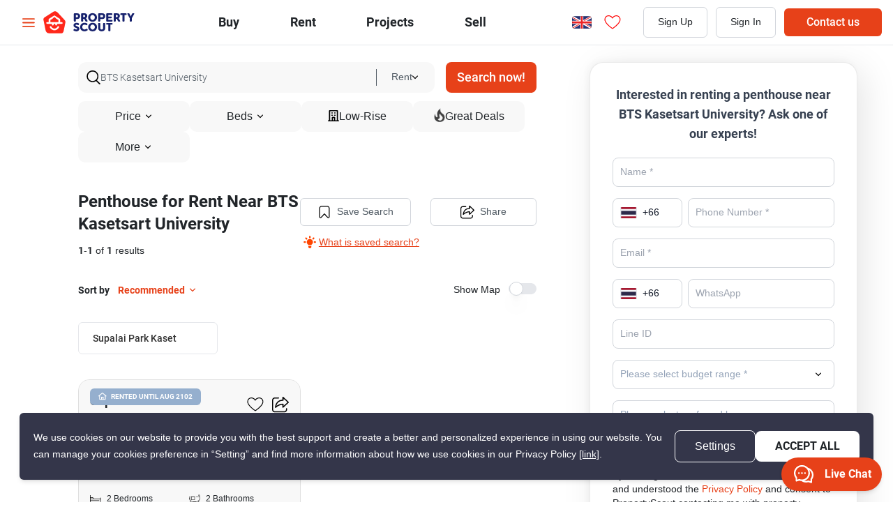

--- FILE ---
content_type: text/html; charset=utf-8
request_url: https://propertyscout.co.th/en/bangkok/bts/kasetsart-university/rentals/penthouse/
body_size: 52059
content:
<!DOCTYPE html><html lang="en"><head><meta charSet="utf-8"/><meta name="viewport" content="width=device-width,initial-scale=1,minimum-scale=1,maximum-scale=1"/><meta name="description" content="Penthouses for rent near BTS Kasetsart University - best-price-guarantee starting from ฿32,000! Inquire now and schedule your viewing for any of our listings!"/><title>Penthouse for Rent Near BTS Kasetsart University. 1 Property Starting From ฿32,000</title><link rel="canonical" href="https://propertyscout.co.th/en/bangkok/bts/kasetsart-university/rentals/penthouse/"/><link rel="alternate" href="https://propertyscout.co.th/en/bangkok/bts/kasetsart-university/rentals/penthouse/" hrefLang="x-default"/><link rel="alternate" href="https://propertyscout.co.th/กรุงเทพ/bts/มหาวิทยาลัยเกษตรศาสตร์/ให้เช่า/เพนท์เฮาส์/" hrefLang="th-TH"/><meta name="robots" content="noindex, follow"/><meta property="og:image" content="https://img2.propertyscout.co.th/Sb7oAL4jkNrkDgkzCrlzyEHxFnH3EYdyMPeRJH9GuKU/wm:0.6:so:0:50:0.3/rs:fit:400/q:70/aHR0cHM6Ly9mbGV4c3RheS1pbWFnZXMuc2dwMS5jZG4uZGlnaXRhbG9jZWFuc3BhY2VzLmNvbS9pbWFnZXMvcHJvZC8xMTc2ODc4L2NlNTdjYjQ5NDhhNDg3NjBmZGMzN2U4M2ViOTU4NDY4LmpwZw.webp"/><script type="application/ld+json">{"@context":"https://schema.org","@type":"BreadcrumbList","itemListElement":[{"@type":"ListItem","position":1,"name":"Home","item":"https://propertyscout.co.th/en/"},{"@type":"ListItem","position":2,"name":"Rentals","item":"https://propertyscout.co.th/en/rentals/"},{"@type":"ListItem","position":3,"name":"BTS","item":"https://propertyscout.co.th/en/bts/"},{"@type":"ListItem","position":4,"name":"Kasetsart University","item":"https://propertyscout.co.th/en/bangkok/bts/kasetsart-university/rentals/"},{"@type":"ListItem","position":5,"name":"Penthouse","item":"https://propertyscout.co.th/en/bangkok/bts/kasetsart-university/rentals/penthouse/"}]}</script><script type="application/ld+json">{"@context":"https://schema.org","@type":"Product","name":"Penthouse for Rent Near BTS Kasetsart University","description":"Find your perfect home for rent from our portfolio of 1 studio to 5-plus bedrooms penthouse near BTS Kasetsart University (station N13 on the Sukhumvit Line) within a 0.75 km radius. Best prices guaranteed, starting from ฿32,000. Reach out to us today so that we can help you find the perfect place near BTS Kasetsart University (station N13 on the Sukhumvit Line)! Or checkout 319 rentals near BTS Sena Nikhom (preceding station), 58 rentals near BTS Royal Forest Department (ensuing station), or all 437 rental listings in Sena Nikhom.","offers":{"@type":"AggregateOffer","lowPrice":32000,"highPrice":32000,"offerCount":1,"priceCurrency":"THB","offers":[{"@type":"Offer","url":"https://propertyscout.co.th/en/2-br-penthouse-supalai-park-kaset-near-bts-kasetsart-university-1176878/"}]}}</script><link rel="preload" as="image" imagesrcset="https://img2.propertyscout.co.th/Sb7oAL4jkNrkDgkzCrlzyEHxFnH3EYdyMPeRJH9GuKU/wm:0.6:so:0:50:0.3/rs:fit:400/q:70/aHR0cHM6Ly9mbGV4c3RheS1pbWFnZXMuc2dwMS5jZG4uZGlnaXRhbG9jZWFuc3BhY2VzLmNvbS9pbWFnZXMvcHJvZC8xMTc2ODc4L2NlNTdjYjQ5NDhhNDg3NjBmZGMzN2U4M2ViOTU4NDY4LmpwZw.webp 300w, https://img2.propertyscout.co.th/Sb7oAL4jkNrkDgkzCrlzyEHxFnH3EYdyMPeRJH9GuKU/wm:0.6:so:0:50:0.3/rs:fit:400/q:70/aHR0cHM6Ly9mbGV4c3RheS1pbWFnZXMuc2dwMS5jZG4uZGlnaXRhbG9jZWFuc3BhY2VzLmNvbS9pbWFnZXMvcHJvZC8xMTc2ODc4L2NlNTdjYjQ5NDhhNDg3NjBmZGMzN2U4M2ViOTU4NDY4LmpwZw.webp 400w, https://img2.propertyscout.co.th/T2wwQrTMFw4SuYhSSJocEEao848Qeu9cWrnWuzZ4g14/wm:0.6:so:0:50:0.3/rs:fit:600/q:70/aHR0cHM6Ly9mbGV4c3RheS1pbWFnZXMuc2dwMS5jZG4uZGlnaXRhbG9jZWFuc3BhY2VzLmNvbS9pbWFnZXMvcHJvZC8xMTc2ODc4L2NlNTdjYjQ5NDhhNDg3NjBmZGMzN2U4M2ViOTU4NDY4LmpwZw.webp 600w, https://img2.propertyscout.co.th/T2wwQrTMFw4SuYhSSJocEEao848Qeu9cWrnWuzZ4g14/wm:0.6:so:0:50:0.3/rs:fit:600/q:70/aHR0cHM6Ly9mbGV4c3RheS1pbWFnZXMuc2dwMS5jZG4uZGlnaXRhbG9jZWFuc3BhY2VzLmNvbS9pbWFnZXMvcHJvZC8xMTc2ODc4L2NlNTdjYjQ5NDhhNDg3NjBmZGMzN2U4M2ViOTU4NDY4LmpwZw.webp 768w, https://img2.propertyscout.co.th/T2wwQrTMFw4SuYhSSJocEEao848Qeu9cWrnWuzZ4g14/wm:0.6:so:0:50:0.3/rs:fit:600/q:70/aHR0cHM6Ly9mbGV4c3RheS1pbWFnZXMuc2dwMS5jZG4uZGlnaXRhbG9jZWFuc3BhY2VzLmNvbS9pbWFnZXMvcHJvZC8xMTc2ODc4L2NlNTdjYjQ5NDhhNDg3NjBmZGMzN2U4M2ViOTU4NDY4LmpwZw.webp 900w, https://img2.propertyscout.co.th/T2wwQrTMFw4SuYhSSJocEEao848Qeu9cWrnWuzZ4g14/wm:0.6:so:0:50:0.3/rs:fit:600/q:70/aHR0cHM6Ly9mbGV4c3RheS1pbWFnZXMuc2dwMS5jZG4uZGlnaXRhbG9jZWFuc3BhY2VzLmNvbS9pbWFnZXMvcHJvZC8xMTc2ODc4L2NlNTdjYjQ5NDhhNDg3NjBmZGMzN2U4M2ViOTU4NDY4LmpwZw.webp 1024w, https://img2.propertyscout.co.th/T2wwQrTMFw4SuYhSSJocEEao848Qeu9cWrnWuzZ4g14/wm:0.6:so:0:50:0.3/rs:fit:600/q:70/aHR0cHM6Ly9mbGV4c3RheS1pbWFnZXMuc2dwMS5jZG4uZGlnaXRhbG9jZWFuc3BhY2VzLmNvbS9pbWFnZXMvcHJvZC8xMTc2ODc4L2NlNTdjYjQ5NDhhNDg3NjBmZGMzN2U4M2ViOTU4NDY4LmpwZw.webp 1200w" imagesizes="40vw"/><meta name="next-head-count" content="12"/><meta name="theme-color" content="#5bb8ea"/><meta charSet="utf-8"/><meta http-equiv="X-UA-Compatible" content="IE=edge"/><link rel="manifest" href="https://propertyscout.co.th/manifest.json"/><link href="https://static.propertyscout.co.th/favicon.svg" rel="icon" type="image/svg+xml" sizes="any"/><link rel="apple-touch-icon" sizes="16x16" href="https://static.propertyscout.co.th/icons/v2/logo-16x16.png"/><link rel="apple-touch-icon" sizes="32x32" href="https://static.propertyscout.co.th/icons/v2/logo-32x32.png"/><link rel="apple-touch-icon" sizes="48x48" href="https://static.propertyscout.co.th/icons/v2/logo-48x48.png"/><link rel="apple-touch-icon" sizes="72x72" href="https://static.propertyscout.co.th/icons/v2/logo-72x72.png"/><link rel="apple-touch-icon" sizes="96x96" href="https://static.propertyscout.co.th/icons/v2/logo-96x96.png"/><link rel="apple-touch-icon" sizes="144x144" href="https://static.propertyscout.co.th/icons/v2/logo-144x144.png"/><link rel="apple-touch-icon" sizes="192x192" href="https://static.propertyscout.co.th/icons/v2/logo-192x192.png"/><link rel="apple-touch-icon" sizes="512x512" href="https://static.propertyscout.co.th/icons/v2/logo-512x512.png"/><link rel="preload" href="/_next/static/css/30cba36143d48691.css" as="style"/><link rel="stylesheet" href="/_next/static/css/30cba36143d48691.css" data-n-g=""/><link rel="preload" href="/_next/static/css/1803455b614b1a59.css" as="style"/><link rel="stylesheet" href="/_next/static/css/1803455b614b1a59.css" data-n-g=""/><link rel="preload" href="/_next/static/css/1daa8a872518a75f.css" as="style"/><link rel="stylesheet" href="/_next/static/css/1daa8a872518a75f.css" data-n-p=""/><noscript data-n-css=""></noscript></head><body><noscript><iframe title="gtm" src="https://www.googletagmanager.com/ns.html?id=GTM-TN6RPBG" height="0" width="0" style="display:none;visibility:hidden"></iframe></noscript><div id="__next" data-reactroot=""><div class="progress-bar_progressBar__N20ID progress-bar_animatedOnEnd__LoZRa"></div><div aria-hidden="true" class="fixed top-0 left-0 w-full h-screen z-above-header bg-black opacity-0 invisible"></div><div class="fixed top-0 right-0 lg:left-0 lg:right-auto z-above-header w-[80%] h-screen transform duration-300 translate-x-full lg:-translate-x-full opacity-0 transition min-2l:hidden" data-testid="auth-form"><nav id="fs-mobile-login-menu" class="absolute top-0 right-0 lg:right-auto lg:left-0 w-full h-full max-w-xs sm:max-w-sm bg-white overflow-y-auto max-h-screen"><div class="flex items-center justify-between px-8 py-6 border-b border-b-[rgba(52, 54, 74, 0.07)]"><div class="w-[100px]"><a target="_self" class="w-[100px]" href="https://propertyscout.co.th/en/"><img src="https://static.propertyscout.co.th/icons-svg/icon-logo-full.svg?v2" class="w-[100px] h-[30px]"/></a></div><img src="https://static.propertyscout.co.th/icons-svg/icon-close.svg?v2" class="sm:top-6 left-2 sm:left-6 w-6 h-6 fill-current text-black z-above-header "/></div><div class="flex space-x-3 border-b shadow-sm"><button class="px-5 py-1 border-b-4 transition-colors duration-300 hover:text-black border-transparent text-gray-400 basis-1/2 py-4 border-b-2" data-testid="sign-up-tab">Sign Up</button><button class="px-5 py-1 border-b-4 transition-colors duration-300 hover:text-black border-transparent text-gray-400 basis-1/2 py-4 border-b-2">Sign In</button></div><div class="py-4 px-8"></div></nav></div><header class="fixed top-0 z-header flex items-center justify-between w-full h-[75px] max-md:h-[80px] lg:h-[65px] sm:p-4 p-3 min-lg:pl-16 bg-white border-b header"><div class="max-1xl:hidden flex items-baseline"><a target="_self" class="min-md:w-8 max-md:h-full" href="https://propertyscout.co.th/en/"><div class="min-md:w-8 max-md:h-full" aria-hidden="true" data-testid="flexstay-logo"><img src="https://static.propertyscout.co.th/icons-svg/icon-logo.svg?v2" class="min-md:w-8 max-md:h-full w-8 h-8"/></div></a><a target="_self" href="https://propertyscout.co.th/en/"><img src="https://static.propertyscout.co.th/icons-svg/icon-logo-text.svg?v2" class="ml-2 w-[6.5rem] h-[1.8rem] max-md:ml-1 max-md:w-[4rem] flex"/></a></div><div class="flex items-center min-1xl:hidden max-md:gap-[13px]"><img src="https://static.propertyscout.co.th/icons-svg/icon-red-menu-bar.svg?v2" class="w-[18px] ml-4 max-md:ml-0 mr-3 max-md:mr-2 h-[13px] min-[1024px]:hidden" data-testid="red-menu-bar"/><div class="items-center max-1xl:h-[24px] flex"><a target="_self" class="min-md:w-8 max-md:h-full" href="https://propertyscout.co.th/en/"><div class="min-md:w-8 max-md:h-full" aria-hidden="true" data-testid="flexstay-logo"><img src="https://static.propertyscout.co.th/icons-svg/icon-logo.svg?v2" class="min-md:w-8 max-md:h-full w-8 h-8"/></div></a><a target="_self" href="https://propertyscout.co.th/en/"><img src="https://static.propertyscout.co.th/icons-svg/icon-logo-text.svg?v2" class="ml-2 w-[6.5rem] h-[1.8rem] max-md:ml-1 max-md:w-[4rem] flex"/></a></div></div><nav class="flex flex-1 justify-between max-w-sm max-2l:hidden"><div data-testId="sell-filter-dropdown" class="relative w-fit cursor-pointer"><span><span><a target="_self" data-label="sell" rel="follow" class="group flex items-center text-lg font-bold" href="https://propertyscout.co.th/en/sales/">Buy</a></span></span><div class="absolute top-full right-0 w-full z-10 pt-1 w-max right-auto" data-testid="sell-filter-dropdown-options" style="display:none"><div class="rounded-sm bg-white overflow-hidden max-h-64 overflow-y-auto scrollbar-h-gray overflow-hidden max-h-max" style="box-shadow:rgba(0, 0, 0, 0.24) 0px 3px 8px"><div class="py-4 px-6 hover:bg-gray-100 cursor-pointer text-sm border-b border-gray-100 border-b-0 !p-0 cursor-default font-bold"><span class="block p-3">Properties for sale in Thailand</span></div><div class="py-4 px-6 hover:bg-gray-100 cursor-pointer text-sm border-b border-gray-100 border-b-0 !p-0"><a target="_self" rel="follow" class="block p-3" href="https://propertyscout.co.th/en/sales/condo/">Condo</a></div><div class="py-4 px-6 hover:bg-gray-100 cursor-pointer text-sm border-b border-gray-100 border-b-0 !p-0"><a target="_self" rel="follow" class="block p-3" href="https://propertyscout.co.th/en/sales/apartment/">Apartment</a></div><div class="py-4 px-6 hover:bg-gray-100 cursor-pointer text-sm border-b border-gray-100 border-b-0 !p-0"><a target="_self" rel="follow" class="block p-3" href="https://propertyscout.co.th/en/sales/serviced-apartment/">Serviced Apartment</a></div><div class="py-4 px-6 hover:bg-gray-100 cursor-pointer text-sm border-b border-gray-100 border-b-0 !p-0"><a target="_self" rel="follow" class="block p-3" href="https://propertyscout.co.th/en/sales/detached-house/">Detached House</a></div><div class="py-4 px-6 hover:bg-gray-100 cursor-pointer text-sm border-b border-gray-100 border-b-0 !p-0"><a target="_self" rel="follow" class="block p-3" href="https://propertyscout.co.th/en/sales/townhouse/">Townhouse</a></div><div class="py-4 px-6 hover:bg-gray-100 cursor-pointer text-sm border-b border-gray-100 border-b-0 !p-0"><a target="_self" rel="follow" class="block p-3" href="https://propertyscout.co.th/en/sales/penthouse/">Penthouse</a></div><div class="py-4 px-6 hover:bg-gray-100 cursor-pointer text-sm border-b border-gray-100 border-b-0 !p-0"><a target="_self" rel="follow" class="block p-3" href="https://propertyscout.co.th/en/sales/villa/">Villa</a></div><div class="py-4 px-6 hover:bg-gray-100 cursor-pointer text-sm border-b border-gray-100 border-b-0 !p-0"><a target="_self" rel="follow" class="block p-3" href="https://propertyscout.co.th/en/sales/duplex/">Duplex</a></div><div class="py-4 px-6 hover:bg-gray-100 cursor-pointer text-sm border-b border-gray-100 border-b-0 !p-0"><a target="_self" rel="follow" class="block p-3" href="https://propertyscout.co.th/en/sales/land/">Land</a></div><div class="py-4 px-6 hover:bg-gray-100 cursor-pointer text-sm border-b-0 !p-0 font-bold"><a target="_self" class="block p-3" href="https://propertyscout.co.th/en/list-your-property/">List your property for sale</a></div></div></div></div><div data-testId="rent-filter-dropdown" class="relative w-fit cursor-pointer"><span><span><a target="_self" data-label="rent" rel="follow" class="group flex items-center text-lg font-bold" href="https://propertyscout.co.th/en/rentals/">Rent</a></span></span><div class="absolute top-full right-0 w-full z-10 pt-1 w-max right-auto" data-testid="rent-filter-dropdown-options" style="display:none"><div class="rounded-sm bg-white overflow-hidden max-h-64 overflow-y-auto scrollbar-h-gray overflow-hidden max-h-max" style="box-shadow:rgba(0, 0, 0, 0.24) 0px 3px 8px"><div class="py-4 px-6 hover:bg-gray-100 cursor-pointer text-sm border-b border-gray-100 border-b-0 !p-0 cursor-default font-bold"><span class="block p-3">Properties for rent in Thailand</span></div><div class="py-4 px-6 hover:bg-gray-100 cursor-pointer text-sm border-b border-gray-100 border-b-0 !p-0"><a target="_self" rel="follow" class="block p-3" href="https://propertyscout.co.th/en/rentals/condo/">Condo</a></div><div class="py-4 px-6 hover:bg-gray-100 cursor-pointer text-sm border-b border-gray-100 border-b-0 !p-0"><a target="_self" rel="follow" class="block p-3" href="https://propertyscout.co.th/en/rentals/apartment/">Apartment</a></div><div class="py-4 px-6 hover:bg-gray-100 cursor-pointer text-sm border-b border-gray-100 border-b-0 !p-0"><a target="_self" rel="follow" class="block p-3" href="https://propertyscout.co.th/en/rentals/serviced-apartment/">Serviced Apartment</a></div><div class="py-4 px-6 hover:bg-gray-100 cursor-pointer text-sm border-b border-gray-100 border-b-0 !p-0"><a target="_self" rel="follow" class="block p-3" href="https://propertyscout.co.th/en/rentals/detached-house/">Detached House</a></div><div class="py-4 px-6 hover:bg-gray-100 cursor-pointer text-sm border-b border-gray-100 border-b-0 !p-0"><a target="_self" rel="follow" class="block p-3" href="https://propertyscout.co.th/en/rentals/townhouse/">Townhouse</a></div><div class="py-4 px-6 hover:bg-gray-100 cursor-pointer text-sm border-b border-gray-100 border-b-0 !p-0"><a target="_self" rel="follow" class="block p-3" href="https://propertyscout.co.th/en/rentals/penthouse/">Penthouse</a></div><div class="py-4 px-6 hover:bg-gray-100 cursor-pointer text-sm border-b border-gray-100 border-b-0 !p-0"><a target="_self" rel="follow" class="block p-3" href="https://propertyscout.co.th/en/rentals/villa/">Villa</a></div><div class="py-4 px-6 hover:bg-gray-100 cursor-pointer text-sm border-b border-gray-100 border-b-0 !p-0"><a target="_self" rel="follow" class="block p-3" href="https://propertyscout.co.th/en/rentals/duplex/">Duplex</a></div><div class="py-4 px-6 hover:bg-gray-100 cursor-pointer text-sm border-b border-gray-100 border-b-0 !p-0"><a target="_self" rel="follow" class="block p-3" href="https://propertyscout.co.th/en/rentals/land/">Land</a></div><div class="py-4 px-6 hover:bg-gray-100 cursor-pointer text-sm border-b-0 !p-0 font-bold"><a target="_self" class="block p-3" href="https://propertyscout.co.th/en/list-your-property/">List your rental property</a></div></div></div></div><div data-testId="projects-filter-dropdown" class="relative w-fit cursor-pointer"><span><span class="group flex items-center text-lg font-bold">Projects</span></span><div class="absolute top-full right-0 w-full z-10 pt-1 w-max right-auto" data-testid="projects-filter-dropdown-options" style="display:none"><div class="rounded-sm bg-white overflow-hidden max-h-64 overflow-y-auto scrollbar-h-gray overflow-hidden max-h-max" style="box-shadow:rgba(0, 0, 0, 0.24) 0px 3px 8px"><div class="py-4 px-6 hover:bg-gray-100 cursor-pointer text-sm border-b border-gray-100 border-b-0 !p-0 font-bold"><a target="_self" class="block p-3" href="https://propertyscout.co.th/en/project/">Projects in Thailand</a></div><div class="py-4 px-6 hover:bg-gray-100 cursor-pointer text-sm border-b border-gray-100 border-b-0 !p-0"><a target="_self" rel="follow" class="block p-3" href="https://propertyscout.co.th/en/project/bangkok/">Bangkok</a></div><div class="py-4 px-6 hover:bg-gray-100 cursor-pointer text-sm border-b border-gray-100 border-b-0 !p-0"><a target="_self" rel="follow" class="block p-3" href="https://propertyscout.co.th/en/project/phuket/">Phuket</a></div><div class="py-4 px-6 hover:bg-gray-100 cursor-pointer text-sm border-b border-gray-100 border-b-0 !p-0"><a target="_self" rel="follow" class="block p-3" href="https://propertyscout.co.th/en/project/chon-buri/">Pattaya (Chon Buri)</a></div><div class="py-4 px-6 hover:bg-gray-100 cursor-pointer text-sm border-b border-gray-100 border-b-0 !p-0"><a target="_self" rel="follow" class="block p-3" href="https://propertyscout.co.th/en/project/prachuap-khiri-khan/">Hua Hin (Prachuap Khiri Khan)</a></div><div class="py-4 px-6 hover:bg-gray-100 cursor-pointer text-sm border-b-0 !p-0"><a target="_self" rel="follow" class="block p-3" href="https://propertyscout.co.th/en/project/surat-thani/">Koh Samui  (Surat Thani)</a></div></div></div></div><a target="_self" data-label="list-your-property" class="group flex items-center text-lg font-bold hover:underline underline-offset-8" href="https://propertyscout.co.th/en/list-your-property/">Sell</a></nav><div class="flex flex-center max-1xl:items-center max-md:gap-3"><div class="relative w-14 max-l:hidden"><div class="px-4 py-2 bg-white rounded-xl cursor-pointer select-none w-full"><div class="w-7 h-[18.8px]"><img src="https://static.propertyscout.co.th/icons-svg/icon-english-flag.svg?v2" class="rounded  w-7 h-[18.8px]" id="fs-language-toggle" data-testid="en"/></div></div></div><div class="flex items-center max-md:items-start min-1xl:ml-4 text-lg font-medium relative mr-2"><div aria-hidden="true" data-testid="heart-toggle"><img src="https://static.propertyscout.co.th/icons-svg/icon-outline-heart-red.svg?v2" data-testid="pad-heart-icon" class="select-none w-6 h-5 ml-1.5 fill-current cursor-pointer text-primary-orange max-md:h-[20px] max-md:w-[20px] propertyPad-heart-icon"/></div></div><div class="flex items-center max-2l:hidden"><div class="mb-3 h-10 w-full animate-pulse bg-gray-200 rounded-md ml-6 mr-2 mb-0 flex-1 max-md:w-full max-md:ml-0 max-md:mr-0" style="min-width:165px"></div><a target="_self" class="block h-10 flex items-center mr-0 mb-0 whitespace-nowrap px-8 text-white bg-primary-orange font-medium rounded-md text-base min-w-[120px] text-center max-l:hidden" href="https://propertyscout.co.th/en/contact-us/">Contact us</a></div><div class="min-2l:hidden"><div class="mb-3 h-10 w-full animate-pulse bg-gray-200 rounded-md mb-0" style="min-width:72px"></div></div></div></header><main class="pt-75px lg:pt-65px"><div class="h-full px-4 lg:px-0 lg:pl-5 xl:pl-28 mb-8"><div class="flex h-full"><div class="w-full lg:w-7/12 lg:pr-6"><div class="fs-filter-options FilterOption_container__tMlhK"><div class="flex mb-3"><div class="FilterOption_autoCompleteContainer__URgr1"><div class="h-11 relative"><div class="absolute top-0 gap-2 flex items-center w-full h-11 px-3 bg-white rounded-md !bg-secondary-darkwhite rounded-xl"><img src="https://static.propertyscout.co.th/icons-svg/icon-search.svg?v2" class="w-5 h-5 cursor-pointer"/><div class="flex-1"><input name="search" value="" class="truncate w-full bg-transparent text-sm text-primary-gray font-light placeholder-primary-gray focus:outline-none fs-map-input" autoComplete="off" placeholder="Location, transport station or building"/></div><div class="FilterSearch_filter_search__GGvRv"><div class="FilterSearch_filter_divider__WmSeZ"></div><div id="toggle-serp-type" data-testid="toggle-serp-type" class="FilterSearch_container__TwmQt" aria-hidden="true"><span class="fs-home-search__unit-type-filter text-primary-gray FilterSearch_filter_button___VhCG">Rent</span><img src="https://static.propertyscout.co.th/icons-svg/icon-down-arrow.svg?v2" class="text-primary-gray FilterSearch_down_arrow__EzRgY"/></div></div></div></div></div><button id="search-target" data-testid="search-now" class="bg-primary-orange text-white fs-filter-options__search-button hidden md:block FilterOption_searchBtn__qHxAd">Search now!</button></div><div class="grid grid-cols-2 md:flex md:flex-wrap min-lg:flex-nowrap md:justify-center lg:justify-start gap-2"><button class="group flex-1 md:flex-initial md:w-40 h-11 first:ml-0 py-1 px-2 gap-2 text-xs xs1:text-sm md:text-base rounded-10 focus:outline-none lg:hover:bg-primary-pink lg:hover:border hover:border-primary-orange hover:font-bold flex justify-center items-center bg-secondary-darkwhite tab-filter__price" data-testid="PRICE">Price<img src="https://static.propertyscout.co.th/icons-svg/icon-down-arrow.svg?v2" class="h-2 w-3.5 ml-1 fill-current transform text-footer-black"/></button><button class="group flex-1 md:flex-initial md:w-40 h-11 first:ml-0 py-1 px-2 gap-2 text-xs xs1:text-sm md:text-base rounded-10 focus:outline-none lg:hover:bg-primary-pink lg:hover:border hover:border-primary-orange hover:font-bold flex justify-center items-center bg-secondary-darkwhite tab-filter__bed" data-testid="BED">Beds<img src="https://static.propertyscout.co.th/icons-svg/icon-down-arrow.svg?v2" class="h-2 w-3.5 ml-1 fill-current transform text-footer-black"/></button><button class="group flex-1 md:flex-initial md:w-40 h-11 first:ml-0 py-1 px-2 gap-2 text-xs xs1:text-sm md:text-base rounded-10 focus:outline-none lg:hover:bg-primary-pink lg:hover:border hover:border-primary-orange hover:font-bold flex justify-center items-center bg-secondary-darkwhite tab-filter__low_rise_buildings" data-testid="LOW_RISE_BUILDINGS"><img src="https://static.propertyscout.co.th/icons-svg/icon-building.svg?v2" class="w-4 mb-1"/>Low-Rise</button><button class="group flex-1 md:flex-initial md:w-40 h-11 first:ml-0 py-1 px-2 gap-2 text-xs xs1:text-sm md:text-base rounded-10 focus:outline-none lg:hover:bg-primary-pink lg:hover:border hover:border-primary-orange hover:font-bold flex justify-center items-center bg-secondary-darkwhite tab-filter__great_deals md:!min-w-fit" data-testid="GREAT_DEALS"><img src="https://static.propertyscout.co.th/icons-svg/icon-flame.svg?v2" class="w-4 mb-1"/>Great Deals</button><button class="group flex-1 md:flex-initial md:w-40 h-11 first:ml-0 py-1 px-2 gap-2 text-xs xs1:text-sm md:text-base rounded-10 focus:outline-none lg:hover:bg-primary-pink lg:hover:border hover:border-primary-orange hover:font-bold flex justify-center items-center bg-secondary-darkwhite tab-filter__more_filters max-md:col-span-2" data-testid="MORE_FILTERS">More<img src="https://static.propertyscout.co.th/icons-svg/icon-down-arrow.svg?v2" class="h-2 w-3.5 ml-1 fill-current transform text-footer-black"/></button></div></div><div class="flex flex-col md:flex-row md:justify-between md:items-center pb-3 md:pb-7"><div class="relative basis-1/2 grow"><div class="text-center md:text-left w-full"><h1 class="my-2 md:my-0 inline text-2xl font-bold pr-1 max-md:text-xl max-md:!mt-6 max-md:block max-md:!mb-0">Penthouse for Rent Near BTS Kasetsart University</h1></div><div class="text-sm pt-3 text-center md:text-left"><strong>1</strong>-<strong>1</strong> of <strong>1</strong> results</div></div><div class="flex max-md:justify-center"><div class="min-w-[1rem] sm:min-w-fit flex flex-col items-end"><button class="border border-gray-300 text-sm rounded-md duration-300 h-10 px-6 mr-3 flex items-center justify-center w-fit select-none hover:opacity-70 text-sm text-primary-gray hover:opacity-100 hover:text-white group hover:bg-primary-orange hover:border-primary-orange self-center md:self-left mt-4 md:mt-0 mr-0 min-w-fit max-xxs:px-4" data-testid="saved-search-cta"><img src="https://static.propertyscout.co.th/icons-svg/icon-bookmark-outlined.svg?v2" class="h-5 w-5 mr-2 group-hover:invert"/>Save Search</button><div class="max-md:self-center relative max-md:left-[4.5rem] w-max mt-3"><div class="flex cursor-pointer items-center self-center"><img src="https://static.propertyscout.co.th/icons-svg/icon-bulb.svg?v2" class="h-5 w-5 mr-1 mb-1"/><p class="text-primary-orange underline hover:no-underline">What is saved search?</p></div></div></div><div class="sm:ml-4 mt-4 md:mt-0 max-xxs:ml-0 max-xxs:mr-3"><button class="border border-gray-300 text-sm rounded-md duration-300 h-10 px-6 mr-3 flex items-center justify-center w-fit select-none hover:text-white hover:border-transparent hover:bg-primary-orange text-primary-gray text-sm group whitespace-nowrap max-xxs:px-10 md:px-12 px-14 mr-auto sm:mr-0"><img src="https://static.propertyscout.co.th/icons-svg/icon-share-v2.svg?v2" class="h-5 w-5 mr-2 group-hover:invert"/><span class="">Share</span></button></div></div></div><div class="flex flex-col md:flex-row md:justify-between md:items-center pb-3 md:pb-7"><div class="flex flex-row items-center justify-center md:justify-left max-md:mb-3"><span class="pr-1 font-bold">Sort by</span><div class="relative flex flex-col items-center md:w-64 p-2 text-primary-orange rounded-sm fs-filter-options__sorting-dropdown" aria-hidden="true" data-testid="listings-sort"><div class="flex items-center w-full text-sm cursor-pointer font-bold">Recommended<img src="https://static.propertyscout.co.th/icons-svg/icon-down-arrow-red.svg?v2" class="w-3.5 h-2 ml-1 fill-current text-primary-orange transform"/></div></div></div><div class="hidden lg:block"><div class="flex content-center flex-col sm:flex-row"><span class="mr-0 mb-1.5 sm:mb-0 text-sm sm:mr-3">Show Map</span><label class="inline-flex relative items-center self-end sm:self-start cursor-pointer"><input type="checkbox" class="sr-only" data-testid="toggle-switch"/><div class="w-10 h-4 rounded-full after:absolute after:-top-[2px] after:left-[1px] after:rounded-full after:h-5 after:w-5 after:shadow-xl after:bg-white bg-gray-200 after:transition-all after:border after:border-gray-300"></div></label></div></div></div><div class="relative"><button class="border border-gray-400 bg-white flex items-center text-base rounded-full duration-300 w-9 h-9 px-[10px] justify-center border-0 absolute top-[50%] right-0 lg:right-[-18px] translate-y-[-50%] drop-shadow-xl hover:!opacity-100 hover:shadow-lg hover:opacity-70"><img src="https://static.propertyscout.co.th/icons-svg/icon-right-arrow.svg?v2" class="w-full !w-3"/></button><div class="overflow-auto gap-4 w-full scrollbar-hide mb-7 lg:mb-9 capitalize" data-testid="one-click-filters-container"><div class="inline-flex flex-nowrap gap-4"><a class="w-[150px] lg:w-[200px] p-2 lg:p-3 lg:pl-5 rounded-md border border-solid border-gray-200 shrink-0" href="https://propertyscout.co.th/en/bangkok/condo/supalai-park-kaset/rentals/penthouse/"><div class="text-property-management-title text-ellipsis whitespace-pre overflow-hidden font-medium max-md:text-sm">Supalai Park Kaset</div></a></div></div></div><div><div id="listing-card-container" class="grid grid-cols-1 md:grid-cols-2 gap-x-5 gap-y-5"><div class="min-h-property-card max-md:min-h-property-card-mobile"><a target="_self" rel="follow" class="w-full" draggable="false" href="https://propertyscout.co.th/en/2-br-penthouse-supalai-park-kaset-near-bts-kasetsart-university-1176878/"><div data-testid="listing-card" data-cardid="1176878" class="cnt-vis--auto styles_card__53ei6 cursor-pointer bg-secondary-darkwhite h-full"><div class="absolute top-3 flex flex-col gap-2"><div class="absolute left-0 top-5 h-6 w-28 flex items-center justify-center z-10 rounded-md ml-4 !w-fit px-3 !static" style="background:#95AFCE" data-testid="availability-image-tag-info-label"><img src="https://static.propertyscout.co.th/icons-svg/icon-availability-house.svg?v2" class="fill-current stroke-current text-white w-3 h-3 mr-1.5 grayscale-1 invert"/><span class="font-bold text-10px text-white">RENTED UNTIL AUG 2102</span></div></div><div data-testid="show-slider" class="styles_card__slider_wrapper__Pcuie"><div class="relative z-2 flex rounded-t-3xl md:rounded-t-2xl relative w-full overflow-hidden h-[190px] !h-auto aspect-[3/2]"><div class="absolute top-0 w-12 h-full z-2 left-0" aria-hidden="true"></div><div><span style="box-sizing:border-box;display:block;overflow:hidden;width:initial;height:initial;background:none;opacity:1;border:0;margin:0;padding:0;position:absolute;top:0;left:0;bottom:0;right:0"><img alt="image_rental-12089775" sizes="40vw" srcSet="https://img2.propertyscout.co.th/Sb7oAL4jkNrkDgkzCrlzyEHxFnH3EYdyMPeRJH9GuKU/wm:0.6:so:0:50:0.3/rs:fit:400/q:70/aHR0cHM6Ly9mbGV4c3RheS1pbWFnZXMuc2dwMS5jZG4uZGlnaXRhbG9jZWFuc3BhY2VzLmNvbS9pbWFnZXMvcHJvZC8xMTc2ODc4L2NlNTdjYjQ5NDhhNDg3NjBmZGMzN2U4M2ViOTU4NDY4LmpwZw.webp 300w, https://img2.propertyscout.co.th/Sb7oAL4jkNrkDgkzCrlzyEHxFnH3EYdyMPeRJH9GuKU/wm:0.6:so:0:50:0.3/rs:fit:400/q:70/aHR0cHM6Ly9mbGV4c3RheS1pbWFnZXMuc2dwMS5jZG4uZGlnaXRhbG9jZWFuc3BhY2VzLmNvbS9pbWFnZXMvcHJvZC8xMTc2ODc4L2NlNTdjYjQ5NDhhNDg3NjBmZGMzN2U4M2ViOTU4NDY4LmpwZw.webp 400w, https://img2.propertyscout.co.th/T2wwQrTMFw4SuYhSSJocEEao848Qeu9cWrnWuzZ4g14/wm:0.6:so:0:50:0.3/rs:fit:600/q:70/aHR0cHM6Ly9mbGV4c3RheS1pbWFnZXMuc2dwMS5jZG4uZGlnaXRhbG9jZWFuc3BhY2VzLmNvbS9pbWFnZXMvcHJvZC8xMTc2ODc4L2NlNTdjYjQ5NDhhNDg3NjBmZGMzN2U4M2ViOTU4NDY4LmpwZw.webp 600w, https://img2.propertyscout.co.th/T2wwQrTMFw4SuYhSSJocEEao848Qeu9cWrnWuzZ4g14/wm:0.6:so:0:50:0.3/rs:fit:600/q:70/aHR0cHM6Ly9mbGV4c3RheS1pbWFnZXMuc2dwMS5jZG4uZGlnaXRhbG9jZWFuc3BhY2VzLmNvbS9pbWFnZXMvcHJvZC8xMTc2ODc4L2NlNTdjYjQ5NDhhNDg3NjBmZGMzN2U4M2ViOTU4NDY4LmpwZw.webp 768w, https://img2.propertyscout.co.th/T2wwQrTMFw4SuYhSSJocEEao848Qeu9cWrnWuzZ4g14/wm:0.6:so:0:50:0.3/rs:fit:600/q:70/aHR0cHM6Ly9mbGV4c3RheS1pbWFnZXMuc2dwMS5jZG4uZGlnaXRhbG9jZWFuc3BhY2VzLmNvbS9pbWFnZXMvcHJvZC8xMTc2ODc4L2NlNTdjYjQ5NDhhNDg3NjBmZGMzN2U4M2ViOTU4NDY4LmpwZw.webp 900w, https://img2.propertyscout.co.th/T2wwQrTMFw4SuYhSSJocEEao848Qeu9cWrnWuzZ4g14/wm:0.6:so:0:50:0.3/rs:fit:600/q:70/aHR0cHM6Ly9mbGV4c3RheS1pbWFnZXMuc2dwMS5jZG4uZGlnaXRhbG9jZWFuc3BhY2VzLmNvbS9pbWFnZXMvcHJvZC8xMTc2ODc4L2NlNTdjYjQ5NDhhNDg3NjBmZGMzN2U4M2ViOTU4NDY4LmpwZw.webp 1024w, https://img2.propertyscout.co.th/T2wwQrTMFw4SuYhSSJocEEao848Qeu9cWrnWuzZ4g14/wm:0.6:so:0:50:0.3/rs:fit:600/q:70/aHR0cHM6Ly9mbGV4c3RheS1pbWFnZXMuc2dwMS5jZG4uZGlnaXRhbG9jZWFuc3BhY2VzLmNvbS9pbWFnZXMvcHJvZC8xMTc2ODc4L2NlNTdjYjQ5NDhhNDg3NjBmZGMzN2U4M2ViOTU4NDY4LmpwZw.webp 1200w" src="https://img2.propertyscout.co.th/T2wwQrTMFw4SuYhSSJocEEao848Qeu9cWrnWuzZ4g14/wm:0.6:so:0:50:0.3/rs:fit:600/q:70/aHR0cHM6Ly9mbGV4c3RheS1pbWFnZXMuc2dwMS5jZG4uZGlnaXRhbG9jZWFuc3BhY2VzLmNvbS9pbWFnZXMvcHJvZC8xMTc2ODc4L2NlNTdjYjQ5NDhhNDg3NjBmZGMzN2U4M2ViOTU4NDY4LmpwZw.webp" decoding="async" data-nimg="fill" style="position:absolute;top:0;left:0;bottom:0;right:0;box-sizing:border-box;padding:0;border:none;margin:auto;display:block;width:0;height:0;min-width:100%;max-width:100%;min-height:100%;max-height:100%;object-fit:cover"/></span><div class="card-rental-prefocus__slick-dots card-rental__slick-dots styles_slider__dots__CvWxU styles_slider__item_dots__5Cxkw"><div class="slick-active card-rental__slick-paging styles_slider__custom__q_FWQ"></div><div class="card-rental__slick-paging styles_slider__custom__q_FWQ"></div><div class="card-rental__slick-paging styles_slider__custom__q_FWQ"></div><div class="card-rental__slick-paging styles_slider__custom__q_FWQ"></div><div class="card-rental__slick-paging styles_slider__custom__q_FWQ"></div></div></div><div class="absolute top-0 w-12 h-full z-2 right-0" aria-hidden="true"></div></div><div class="absolute bottom-[20px] right-3 z-2"><div class="px-[10px] py-1 box-border w-12 rounded bg-dark-charcoal/20 shadow-md flex gap-[5px] items-center justify-center backdrop-blur"><img src="https://static.propertyscout.co.th/icons-svg/icon-picture.svg?v2" class="w-3 h-3 inline-block"/><span class="text-white text-[10px] font-semibold">5</span></div></div></div><div class="styles_card__content__CKlhN bg-secondary-darkwhite"><div class=""><div class="styles_card__content_head__Mve9j"><div class="styles_card__content_head__text__3BgZQ"><strong class="styles_card__name__7ncON">Supalai Park Kaset</strong></div><div class="flex flex-row items-center ml-3"><div class="HeartBox_card__content_head__icon__qzA1Y relative"><div aria-hidden="true" class="cursor-pointer flex justify-center items-center h-full w-full" data-testid="card-heart-icon"><img src="https://static.propertyscout.co.th/icons-svg/icon-outline-heart.svg?v2" class="HeartBox_card__icon_heart__7eBUj"/></div><span class="HeartBox_like__TmZEs invisible">like</span></div><button><img src="https://static.propertyscout.co.th/icons-svg/icon-share-v2.svg?v2" class="h-6 w-6"/></button></div></div><p class="styles_card__address__L0NPd">Sena Nikhom, Bangkok</p><div class="relative text-center uppercase flex justify-center my-3 z-0"><div class="absolute inset-y-1/2 h-px w-full bg-gray-300 z-10"></div><div class="font-medium relative z-20 bg-white px-2 w-fit"></div></div><div class="styles_price_container__NpwdW"><div class="styles_listing_price__4Sj7P"><b data-testid="listing-rents-price" class="styles_card__content__price___VCp2">฿32,000/month</b></div></div><div class="relative text-center uppercase flex justify-center my-3 z-0"><div class="absolute inset-y-1/2 h-px w-full bg-gray-300 z-10"></div><div class="font-medium relative z-20 bg-white px-2 w-fit"></div></div><div aria-hidden="true"></div></div><div class="styles_card__info__BmBTs"><span class="flex items-center mt-2 text-[14px] md:text-xs text-primary-darkgray" data-testid="bedrooms-container"><img src="https://static.propertyscout.co.th/icons-svg/icon-detail-bed.svg?v2" class="styles_card__icon_svg__MVALO"/>2 Bedrooms</span><span class="flex items-center mt-2 text-[14px] md:text-xs text-primary-darkgray" data-testid="bathroom-container"><img src="https://static.propertyscout.co.th/icons-svg/icon-detail-bathub.svg?v2" class="styles_card__icon_svg__MVALO"/>2 Bathrooms</span><span class="flex items-center mt-2 text-[14px] md:text-xs text-primary-darkgray"><img src="https://static.propertyscout.co.th/icons-svg/icon-detail-sqm.svg?v2" class="styles_card__icon_svg__MVALO"/>100 m<sup>2</sup></span><span class="flex items-center mt-2 text-[14px] md:text-xs text-primary-darkgray"><img src="https://static.propertyscout.co.th/icons-svg/icon-gray-train.svg?v2" class="styles_card__icon_svg__MVALO"/>460m to BTS Kasetsart University</span><span class="flex items-center mt-2 text-[14px] md:text-xs text-primary-darkgray capitalize" data-testid="property-type"><img src="https://static.propertyscout.co.th/icons-svg/icon-detail-condo.svg?v2" class="styles_card__icon_svg__MVALO"/>Penthouse</span><span class="flex items-center mt-2 text-[14px] md:text-xs text-primary-darkgray"><img src="https://static.propertyscout.co.th/icons-svg/icon-detail-furnished.svg?v2" class="styles_card__icon_svg__MVALO"/>Move-In Ready</span><span class="flex items-center mt-2 text-[14px] md:text-xs text-primary-darkgray capitalize" data-testid="floor-level"><img src="https://static.propertyscout.co.th/icons-svg/icon-detail-step.svg?v2" class="styles_card__icon_svg__MVALO"/>26</span></div><div class="w-full flex justify-center mt-auto"><button class="text-white text-base rounded-md h-10 px-8 mr-3 flex items-center justify-center w-fit select-none hover:opacity-80 transition-opacity duration-300 bg-primary-orange mb-3 font-medium !mb-0 !mx-0 box-border !w-full h-9 !border-primary-orange text-xs xs:text-sm w-full flex-1">Inquire Now</button></div></div></div></a></div></div><button class="text-white text-base rounded-md h-10 px-8 mr-3 flex items-center justify-center w-fit select-none hover:opacity-80 transition-opacity duration-300 bg-primary-orange mb-3 font-medium hidden bottom-20 lg:bottom-16 z-20 sticky sm:flex" style="margin:40px auto"><img src="https://static.propertyscout.co.th/icons-svg/icon-bookmark-filled.svg?v2" class="h-5 w-5 mr-2 "/>Save Search</button></div><span class="mt-6 px-5 md:px-24 text-template text-base serp-description block">Find your perfect home for rent from our portfolio of 1 studio to 5-plus bedrooms penthouse near BTS Kasetsart University (station N13 on the Sukhumvit Line) within a 0.75 km radius.<br/>Best prices guaranteed, starting from ฿32,000. Reach out to us today so that we can help you find the perfect place near BTS Kasetsart University (station N13 on the Sukhumvit Line)! Or checkout 319 <a href="https://propertyscout.co.th/en/bangkok/bts/sena-nikhom/rentals/"> rentals near BTS Sena Nikhom</a> (preceding station), 58 <a href="https://propertyscout.co.th/en/bangkok/bts/royal-forest-department/rentals/"> rentals near BTS Royal Forest Department</a> (ensuing station), or all 437 <a href="https://propertyscout.co.th/en/bangkok/sena-nikhom/rentals/"> rental listings in Sena Nikhom</a>.</span><div class="py-12"><h2 class="text-xl font-semibold mb-6">Compare average rental prices of penthouses around BTS Kasetsart University and nearby stations</h2><div class="flex justify-between gap-0 overflow-x-scroll border border-b-0 rounded-md"><div class="flex flex-col w-full !min-w-[170px] sm:!min-w-[250px]"><div class="h-14 md:h-11 flex items-center justify-center px-5 border-b !gap-0 !justify-start"><span class="text-center text-xs font-semibold !text-left">Unit Type</span></div><div class="h-14 md:h-11 flex items-center justify-center px-5 border-b !gap-0 flex md:!justify-start flex-col md:flex-row !items-start md:!items-center"><span class="text-xs font-normal">Studio</span><div class="flex items-center ml-2 !items-start md:items-center !ml-0 md:!ml-2"><a target="_self" class="text-left text-primary-orange underline" href="https://propertyscout.co.th/en/bangkok/rentals/studio/"><span class="text-xs font-normal">(<!-- -->View 8 Properties<!-- -->)</span></a></div></div><div class="h-14 md:h-11 flex items-center justify-center px-5 border-b !gap-0 flex md:!justify-start flex-col md:flex-row !items-start md:!items-center"><span class="text-xs font-normal">1 Bedroom</span><div class="flex items-center ml-2 !items-start md:items-center !ml-0 md:!ml-2"><a target="_self" class="text-left text-primary-orange underline" href="https://propertyscout.co.th/en/bangkok/rentals/1-bedroom/"><span class="text-xs font-normal">(<!-- -->View 139 Properties<!-- -->)</span></a></div></div><div class="h-14 md:h-11 flex items-center justify-center px-5 border-b !gap-0 flex md:!justify-start flex-col md:flex-row !items-start md:!items-center"><span class="text-xs font-normal">2 Bedrooms</span><div class="flex items-center ml-2 !items-start md:items-center !ml-0 md:!ml-2"><a target="_self" class="text-left text-primary-orange underline" href="https://propertyscout.co.th/en/bangkok/rentals/2-bedrooms/"><span class="text-xs font-normal">(<!-- -->View 32 Properties<!-- -->)</span></a></div></div><div class="h-14 md:h-11 flex items-center justify-center px-5 border-b !gap-0 flex md:!justify-start flex-col md:flex-row !items-start md:!items-center"><span class="text-xs font-normal">3 Bedrooms</span><div class="flex items-center ml-2 !items-start md:items-center !ml-0 md:!ml-2"><a target="_self" class="text-left text-primary-orange underline" href="https://propertyscout.co.th/en/bangkok/rentals/3-bedrooms/"><span class="text-xs font-normal">(<!-- -->View 3 Properties<!-- -->)</span></a></div></div><div class="h-14 md:h-11 flex items-center justify-center px-5 border-b !gap-0 flex md:!justify-start flex-col md:flex-row !items-start md:!items-center"><span class="text-xs font-normal">4 Bedrooms</span><div class="flex items-center ml-2 !items-start md:items-center !ml-0 md:!ml-2"><a target="_self" class="text-left text-primary-orange underline" href="https://propertyscout.co.th/en/bangkok/rentals/4-bedrooms/"><span class="text-xs font-normal">(<!-- -->View 1 Property<!-- -->)</span></a></div></div></div><div class="flex flex-col w-full min-w-[160px] bg-whitesmoke"><div class="h-14 md:h-11 flex items-center justify-center px-5 border-b !gap-0 text-center"><span class="text-center text-xs font-semibold">Kasetsart University</span></div><div class="flex items-center justify-center h-14 md:h-11 flex items-center justify-center px-5 border-b !gap-0"><span class="text-xs font-normal !font-bold">฿12,438</span></div><div class="flex items-center justify-center h-14 md:h-11 flex items-center justify-center px-5 border-b !gap-0"><span class="text-xs font-normal !font-bold">฿17,017</span></div><div class="flex items-center justify-center h-14 md:h-11 flex items-center justify-center px-5 border-b !gap-0"><span class="text-xs font-normal !font-bold">฿18,844</span></div><div class="flex items-center justify-center h-14 md:h-11 flex items-center justify-center px-5 border-b !gap-0"><span class="text-xs font-normal !font-bold">฿40,667</span></div><div class="flex items-center justify-center h-14 md:h-11 flex items-center justify-center px-5 border-b !gap-0"><span class="text-xs font-normal !font-bold">฿37,900</span></div></div><div class="flex flex-col w-full min-w-[160px]"><div class="h-14 md:h-11 flex items-center justify-center px-5 border-b !gap-0 text-center"><span class="text-center text-xs font-semibold">Sena Nikhom</span></div><div class="flex items-center justify-center h-14 md:h-11 flex items-center justify-center px-5 border-b !gap-0"><span class="text-xs font-normal">฿13,500</span><div class="flex items-center ml-2"><img src="https://static.propertyscout.co.th/icons-svg/icon-up-filled-red.svg?v2"/><span class="text-[8px] text-dark-charcoal/75 ml-[1px]">(<!-- -->9<!-- -->%)</span></div></div><div class="flex items-center justify-center h-14 md:h-11 flex items-center justify-center px-5 border-b !gap-0"><span class="text-xs font-normal">฿18,606</span><div class="flex items-center ml-2"><img src="https://static.propertyscout.co.th/icons-svg/icon-up-filled-red.svg?v2"/><span class="text-[8px] text-dark-charcoal/75 ml-[1px]">(<!-- -->10<!-- -->%)</span></div></div><div class="flex items-center justify-center h-14 md:h-11 flex items-center justify-center px-5 border-b !gap-0"><span class="text-xs font-normal">฿22,500</span><div class="flex items-center ml-2"><img src="https://static.propertyscout.co.th/icons-svg/icon-up-filled-red.svg?v2"/><span class="text-[8px] text-dark-charcoal/75 ml-[1px]">(<!-- -->20<!-- -->%)</span></div></div><div class="flex items-center justify-center h-14 md:h-11 flex items-center justify-center px-5 border-b !gap-0"><span class="text-xs font-normal">฿40,000</span><div class="flex items-center ml-2"><img src="https://static.propertyscout.co.th/icons-svg/icon-down-filled-green.svg?v2"/><span class="text-[8px] text-dark-charcoal/75 ml-[1px]">(<!-- -->2<!-- -->%)</span></div></div><div class="flex items-center justify-center h-14 md:h-11 flex items-center justify-center px-5 border-b !gap-0"><span class="text-xs font-normal">-</span></div></div><div class="flex flex-col w-full min-w-[160px]"><div class="h-14 md:h-11 flex items-center justify-center px-5 border-b !gap-0 text-center"><span class="text-center text-xs font-semibold">Royal Forest Department</span></div><div class="flex items-center justify-center h-14 md:h-11 flex items-center justify-center px-5 border-b !gap-0"><span class="text-xs font-normal">฿17,500</span><div class="flex items-center ml-2"><img src="https://static.propertyscout.co.th/icons-svg/icon-up-filled-red.svg?v2"/><span class="text-[8px] text-dark-charcoal/75 ml-[1px]">(<!-- -->41<!-- -->%)</span></div></div><div class="flex items-center justify-center h-14 md:h-11 flex items-center justify-center px-5 border-b !gap-0"><span class="text-xs font-normal">฿13,870</span><div class="flex items-center ml-2"><img src="https://static.propertyscout.co.th/icons-svg/icon-down-filled-green.svg?v2"/><span class="text-[8px] text-dark-charcoal/75 ml-[1px]">(<!-- -->19<!-- -->%)</span></div></div><div class="flex items-center justify-center h-14 md:h-11 flex items-center justify-center px-5 border-b !gap-0"><span class="text-xs font-normal">฿18,154</span><div class="flex items-center ml-2"><img src="https://static.propertyscout.co.th/icons-svg/icon-down-filled-green.svg?v2"/><span class="text-[8px] text-dark-charcoal/75 ml-[1px]">(<!-- -->4<!-- -->%)</span></div></div><div class="flex items-center justify-center h-14 md:h-11 flex items-center justify-center px-5 border-b !gap-0"><span class="text-xs font-normal">-</span></div><div class="flex items-center justify-center h-14 md:h-11 flex items-center justify-center px-5 border-b !gap-0"><span class="text-xs font-normal">-</span></div></div></div></div><div class="mt-12"><h2 class="block text-2xl font-bold pr-1 max-md:text-xl max-md:!mt-6 max-md:block max-md:!mb-0 mb-4 md:mb-6 my-2 md:my-0">FAQ</h2><div class="flex flex-col items-start gap-2.5 mb-9"><h3 class="text-form-base font-medium text-sm md:text-base">What is the average rental price of properties in BTS Kasetsart University?</h3><div class="text-form-base/75 text-sm font-normal faq_answer__AcwPR">Discover the average rental prices for properties in BTS Kasetsart University:<br/><a href="https://propertyscout.co.th/en/bangkok/bts/kasetsart-university/rentals/studio/">Studio - 10,500 THB</a><br/><a href="https://propertyscout.co.th/en/bangkok/bts/kasetsart-university/rentals/1-bedroom/">1 Bedroom - 14,774 THB</a><br/><a href="https://propertyscout.co.th/en/bangkok/bts/kasetsart-university/rentals/2-bedrooms/">2 Bedrooms - 18,941 THB</a><br/><a href="https://propertyscout.co.th/en/bangkok/bts/kasetsart-university/rentals/3-bedrooms/">3 Bedrooms - 52,500 THB</a><br/><a href="https://propertyscout.co.th/en/bangkok/bts/kasetsart-university/rentals/4-bedrooms/">4 Bedrooms - 37,900 THB</a><br/></div></div><div class="flex flex-col items-start gap-2.5 mb-9"><h3 class="text-form-base font-medium text-sm md:text-base">What types of properties are available near BTS Kasetsart University?</h3><div class="text-form-base/75 text-sm font-normal faq_answer__AcwPR">Near BTS Kasetsart University, you'll find a diverse range of property types, including:<br/></div><div class="flex flex-col"><a class="text-primary-orange underline capitalize" href="https://propertyscout.co.th/en/bangkok/bts/kasetsart-university/rentals/condo/">357 condos</a></div></div><div class="flex flex-col items-start gap-2.5 mb-9"><h3 class="text-form-base font-medium text-sm md:text-base">Are there any properties available for short-term rental in BTS Kasetsart University?</h3><div class="text-form-base/75 text-sm font-normal faq_answer__AcwPR">Yes, you can find short-term rental properties in BTS Kasetsart University. These rentals are suitable for those looking for flexible housing options, with short-term listings available for <a href="https://propertyscout.co.th/en/bangkok/bts/kasetsart-university/rentals/six-months/">6 months</a>.</div></div><div class="flex flex-col items-start gap-2.5 mb-9"><h3 class="text-form-base font-medium text-sm md:text-base">What are the nearby Transportation stations?</h3><div class="text-form-base/75 text-sm font-normal faq_answer__AcwPR">Nearby  stations: The preceding station is <a href="/en/bangkok/bts/sena-nikhom/">BTS Sena Nikhom</a> (station number N12), and the ensuing station is <a href="/en/bangkok/bts/royal-forest-department/">BTS Royal Forest Department</a> (station number N14).</p></div></div><div class="flex flex-col items-start gap-2.5 mb-9"><h3 class="text-form-base font-medium text-sm md:text-base">Can non-Thai citizens buy property in BTS Kasetsart University?</h3><div class="text-form-base/75 text-sm font-normal faq_answer__AcwPR">Non-thai citizens are eligible to own properties in Thailand, though certain regulations apply. To dive deeper into this topic, read our informative blog post <a href="https://propertyscout.co.th/en/guides/property-ownership-for-foreigners/">here</a>.</div></div><div class="flex flex-col items-start gap-2.5 mb-9"><h3 class="text-form-base font-medium text-sm md:text-base">How can I schedule a viewing?</h3><div class="text-form-base/75 text-sm font-normal faq_answer__AcwPR">To arrange a property viewing, please get in touch with us through our contact form. Our property consultants are eager to assist you in finding the perfect home that aligns with your requirements and to schedule a convenient viewing.</div></div></div></div><div class="w-0 lg:w-5/12 fs-gmap hidden lg:block"></div></div><div id="removed-section"></div></div><div class="w-full mt-5 mb-8 px-9 md:px-28 flex flex-wrap"><a class="grid grid-flow-col gap-4 last:mr-0 items-center text-primary-lightgray text-sm" href="https://propertyscout.co.th/en/">Home</a><span class="text-base text-primary-lightgray mx-2">&gt;</span><a class="grid grid-flow-col gap-4 last:mr-0 items-center text-primary-lightgray text-sm" href="https://propertyscout.co.th/en/rentals/" rel="follow">Rentals</a><span class="text-base text-primary-lightgray mx-2">&gt;</span><a class="grid grid-flow-col gap-4 last:mr-0 items-center text-primary-lightgray text-sm" href="https://propertyscout.co.th/en/bts/" rel="follow">BTS</a><span class="text-base text-primary-lightgray mx-2">&gt;</span><a class="grid grid-flow-col gap-4 last:mr-0 items-center text-primary-lightgray text-sm" href="https://propertyscout.co.th/en/bangkok/bts/kasetsart-university/rentals/" rel="follow">Kasetsart University</a><span class="text-base text-primary-lightgray mx-2">&gt;</span><a class="grid grid-flow-col gap-4 last:mr-0 items-center text-sm text-black font-bold" href="https://propertyscout.co.th/en/bangkok/bts/kasetsart-university/rentals/penthouse/" rel="follow">Penthouse</a></div><div class="fixed bottom-6 w-max inline-flex shadow-md rounded-full overflow-hidden -translate-x-1/2 left-1/2 z-10 lg:hidden"><button class="text-white px-4 mr-3 min-h-12 bg-primary-orange hover:bg-coquelicot-400 mb-3 font-medium !m-0 max-w-36 leading-4 py-2 text-sm">Inquire Now</button><button class="bg-white py-1 px-4 hover:bg-gray-200"><img src="https://static.propertyscout.co.th/icons-svg/icon-line-conversation.svg?v2" class="w-6 h-6"/></button><button class="bg-white py-1 px-4 hover:bg-gray-200 relative before:content-[&#x27;&#x27;] before:border-l before:absolute before:h-7 before:left-0 before:top-1/2 before:-translate-y-1/2 after:content-[&#x27;&#x27;] after:border-l after:absolute after:h-7 after:right-0 after:top-1/2 after:-translate-y-1/2"><img src="https://static.propertyscout.co.th/icons-svg/icon-whatsapp-outline-dark-green.svg?v2" class="w-5 h-5"/></button><button class="bg-white py-1 px-4 hover:bg-gray-200"><img src="https://static.propertyscout.co.th/icons-svg/icon-phone-blue.svg?v2" class="w-5 h-5"/></button></div></main><form><div class="flex flex-col md:flex-row md:items-center justify-between px-7 md:px-28 text-white bg-footer-cta-mobile md:bg-footer-cta-desktop py-11"><div class="flex flex-col justify-start space-y-2 md:pr-4"><p style="min-height:42px" class="text-2xl leading-8 md:text-[2rem] md:leading-[3rem] mb-1"></p><p style="min-height:16px" class="text-xs md:text-base leading-5 md:leading-6 max-md:!mb-6"></p></div><div class="min-w-[35%]"><div class="flex items-center bg-white py-1 min-w-full md:min-w-[35%] rounded-md mt-0 false sm:mt-10"><input type="email" class="w-full px-4 outline-0 placeholder:text-slate-400 text-primary-black focus-visible:outline-none" placeholder="Enter your email" id="email" name="email" value=""/><button class="text-white text-base rounded-md h-10 px-8 mr-3 flex items-center justify-center w-fit select-none hover:opacity-80 transition-opacity duration-300 bg-primary-orange mb-3 font-medium h-12 !mb-0 mr-1 bg-primary-orange focus-within:shadow-lg flex-none">Submit</button></div><div class="min-h-[20px]"></div></div></div></form><div id="footer"><div class="pt-11 pb-6 px-6 xl:px-24 lg:pb-7"><div class="w-full mb-6"><div class="flex space-x-3 border-b max-w-full overflow-auto"><button class="px-5 py-1 border-b-4 transition-colors duration-300 border-black font-bold text-primary-orange border-b-2 border-primary-orange text-base font-medium whitespace-nowrap">Other Property Types</button><button class="px-5 py-1 border-b-4 transition-colors duration-300 hover:text-black border-transparent text-gray-400 text-base font-medium whitespace-nowrap">Nearby Locations</button><button class="px-5 py-1 border-b-4 transition-colors duration-300 hover:text-black border-transparent text-gray-400 text-base font-medium whitespace-nowrap">Related Searches</button><button class="px-5 py-1 border-b-4 transition-colors duration-300 hover:text-black border-transparent text-gray-400 text-base font-medium whitespace-nowrap">Projects</button><button class="px-5 py-1 border-b-4 transition-colors duration-300 hover:text-black border-transparent text-gray-400 text-base font-medium whitespace-nowrap">Popular Searches</button></div><div class="py-4 "><div class="grid grid-cols-2 md:grid-cols-3 lg:grid-cols-4 gap-4"><a href="https://propertyscout.co.th/en/bangkok/rentals/condo/" class="text-sm text-dark-charcoal/90 hover:text-primary-orange">Condos for Rent in Bangkok</a><a href="https://propertyscout.co.th/en/bangkok/rentals/detached-house/" class="text-sm text-dark-charcoal/90 hover:text-primary-orange">Houses for Rent in Bangkok</a><a href="https://propertyscout.co.th/en/bangkok/rentals/townhouse/" class="text-sm text-dark-charcoal/90 hover:text-primary-orange">Townhouses for Rent in Bangkok</a><a href="https://propertyscout.co.th/en/bangkok/rentals/apartment/" class="text-sm text-dark-charcoal/90 hover:text-primary-orange">Apartments for Rent in Bangkok</a><a href="https://propertyscout.co.th/en/bangkok/rentals/serviced-apartment/" class="text-sm text-dark-charcoal/90 hover:text-primary-orange">Serviced Apartments for Rent in Bangkok</a><a href="https://propertyscout.co.th/en/bangkok/rentals/commercial/" class="text-sm text-dark-charcoal/90 hover:text-primary-orange">Commercials for Rent in Bangkok</a><a href="https://propertyscout.co.th/en/bangkok/rentals/duplex/" class="text-sm text-dark-charcoal/90 hover:text-primary-orange">Duplexes for Rent in Bangkok</a><a href="https://propertyscout.co.th/en/bangkok/rentals/villa/" class="text-sm text-dark-charcoal/90 hover:text-primary-orange">Villas for Rent in Bangkok</a><a href="https://propertyscout.co.th/en/bangkok/rentals/semi-detached-house/" class="text-sm text-dark-charcoal/90 hover:text-primary-orange">Semi-Detached Houses for Rent in Bangkok</a><a href="https://propertyscout.co.th/en/bangkok/rentals/land/" class="text-sm text-dark-charcoal/90 hover:text-primary-orange">Land Plots for Rent in Bangkok</a></div></div><div class="py-4 hidden"><div class="grid grid-cols-2 md:grid-cols-3 lg:grid-cols-4 gap-4"><a href="https://propertyscout.co.th/en/bangkok/watthana/rentals/penthouse/" class="text-sm text-dark-charcoal/90 hover:text-primary-orange">Penthouses for Rent in Watthana</a><a href="https://propertyscout.co.th/en/bangkok/khlong-tan-nuea/rentals/penthouse/" class="text-sm text-dark-charcoal/90 hover:text-primary-orange">Penthouses for Rent in Khlong Tan Nuea</a></div></div><div class="py-4 hidden"><div class="grid grid-cols-2 md:grid-cols-3 lg:grid-cols-4 gap-4"><a href="https://propertyscout.co.th/en/bangkok/rentals/penthouse/5plus-bedrooms/" class="text-sm text-dark-charcoal/90 hover:text-primary-orange">5 Bedroom plus Penthouses for Rent in Bangkok</a><a href="https://propertyscout.co.th/en/bangkok/rentals/penthouse/3-bedrooms/" class="text-sm text-dark-charcoal/90 hover:text-primary-orange">3 Bedroom Penthouses for Rent in Bangkok</a><a href="https://propertyscout.co.th/en/bangkok/rentals/penthouse/4-bedrooms/" class="text-sm text-dark-charcoal/90 hover:text-primary-orange">4 Bedroom Penthouses for Rent in Bangkok</a><a href="https://propertyscout.co.th/en/bangkok/watthana/rentals/penthouse/4-bedrooms/" class="text-sm text-dark-charcoal/90 hover:text-primary-orange">4 Bedroom Penthouses for Rent in Watthana</a><a href="https://propertyscout.co.th/en/bangkok/rentals/penthouse/2-bedrooms/" class="text-sm text-dark-charcoal/90 hover:text-primary-orange">2 Bedroom Penthouses for Rent in Bangkok</a><a href="https://propertyscout.co.th/en/bangkok/phra-ram-9/rentals/penthouse/5plus-bedrooms/" class="text-sm text-dark-charcoal/90 hover:text-primary-orange">5 Bedroom plus Penthouses for Rent in Phra Ram 9</a><a href="https://propertyscout.co.th/en/bangkok/watthana/rentals/penthouse/3-bedrooms/" class="text-sm text-dark-charcoal/90 hover:text-primary-orange">3 Bedroom Penthouses for Rent in Watthana</a><a href="https://propertyscout.co.th/en/bangkok/phrom-phong/rentals/penthouse/4-bedrooms/" class="text-sm text-dark-charcoal/90 hover:text-primary-orange">4 Bedroom Penthouses for Rent in Phrom Phong</a></div></div><div class="py-4 hidden"><div class="grid grid-cols-2 md:grid-cols-3 lg:grid-cols-4 gap-4"><a href="https://propertyscout.co.th/en/bangkok/condo/park-origin-phrom-phong/" class="text-sm text-dark-charcoal/90 hover:text-primary-orange">Park Origin Phrom Phong</a><a href="https://propertyscout.co.th/en/bangkok/condo/life-one-wireless/" class="text-sm text-dark-charcoal/90 hover:text-primary-orange">Life One Wireless</a><a href="https://propertyscout.co.th/en/bangkok/condo/life-asoke-rama-9/" class="text-sm text-dark-charcoal/90 hover:text-primary-orange">Life Asoke - Rama 9</a><a href="https://propertyscout.co.th/en/bangkok/condo/noble-ploenchit/" class="text-sm text-dark-charcoal/90 hover:text-primary-orange">Noble Ploenchit</a><a href="https://propertyscout.co.th/en/bangkok/condo/belle-grand-rama-9/" class="text-sm text-dark-charcoal/90 hover:text-primary-orange">Belle Grand Rama 9</a><a href="https://propertyscout.co.th/en/bangkok/condo/life-ladprao/" class="text-sm text-dark-charcoal/90 hover:text-primary-orange">Life Ladprao</a><a href="https://propertyscout.co.th/en/bangkok/condo/ashton-asoke/" class="text-sm text-dark-charcoal/90 hover:text-primary-orange">Ashton Asoke</a><a href="https://propertyscout.co.th/en/bangkok/condo/life-asoke/" class="text-sm text-dark-charcoal/90 hover:text-primary-orange">Life Asoke</a><a href="https://propertyscout.co.th/en/bangkok/condo/lumpini-24/" class="text-sm text-dark-charcoal/90 hover:text-primary-orange">The Lumpini 24</a><a href="https://propertyscout.co.th/en/bangkok/condo/ashton-chula-silom/" class="text-sm text-dark-charcoal/90 hover:text-primary-orange">Ashton Chula Silom</a><a href="https://propertyscout.co.th/en/bangkok/condo/quattro-by-sansiri/" class="text-sm text-dark-charcoal/90 hover:text-primary-orange">Quattro By Sansiri</a><a href="https://propertyscout.co.th/en/bangkok/condo/oka-haus-sukhumvit-36/" class="text-sm text-dark-charcoal/90 hover:text-primary-orange">Oka Haus Sukhumvit 36</a><a href="https://propertyscout.co.th/en/bangkok/condo/life-sukhumvit-48/" class="text-sm text-dark-charcoal/90 hover:text-primary-orange">Life Sukhumvit 48</a><a href="https://propertyscout.co.th/en/bangkok/condo/ideo-sukhumvit-93/" class="text-sm text-dark-charcoal/90 hover:text-primary-orange">Ideo Sukhumvit 93</a><a href="https://propertyscout.co.th/en/bangkok/condo/edge-sukhumvit-23/" class="text-sm text-dark-charcoal/90 hover:text-primary-orange">The Edge Sukhumvit 23</a></div></div><div class="py-4 hidden"><div class="grid grid-cols-2 md:grid-cols-3 lg:grid-cols-4 gap-4"><a href="https://propertyscout.co.th/en/bangkok/bts/bang-chak/rentals/1-bedroom/fully-furnished/" class="text-sm text-dark-charcoal/90 hover:text-primary-orange">Fully Furnished 1 Bedroom Properties for Rent in Bangkok</a><a href="https://propertyscout.co.th/en/bangkok/mrt/wong-sawang/sales/1-bedroom/" class="text-sm text-dark-charcoal/90 hover:text-primary-orange">1 Bedroom Properties for Sale in Bangkok</a><a href="https://propertyscout.co.th/en/bangkok/bts/chit-lom/sales/condo/1-bedroom/" class="text-sm text-dark-charcoal/90 hover:text-primary-orange">1 Bedroom Condos for Sale in Bangkok</a><a href="https://propertyscout.co.th/en/bangkok/mrt/hua-lamphong/sales/2-bedrooms/" class="text-sm text-dark-charcoal/90 hover:text-primary-orange">2 Bedroom Properties for Sale in Bangkok</a><a href="https://propertyscout.co.th/en/bangkok/bts/ha-yaek-lat-phrao/sales/condo/2-bedrooms/" class="text-sm text-dark-charcoal/90 hover:text-primary-orange">2 Bedroom Condos for Sale in Bangkok</a><a href="https://propertyscout.co.th/en/bangkok/bts/udom-suk/rentals/condo/2-bedrooms/" class="text-sm text-dark-charcoal/90 hover:text-primary-orange">2 Bedroom Condos for Rent in Bangkok</a><a href="https://propertyscout.co.th/en/bangkok/condo/niche-pride-thong-lo-phetchaburi/" class="text-sm text-dark-charcoal/90 hover:text-primary-orange">The Niche Pride Thong Lo-Phetchaburi</a><a href="https://propertyscout.co.th/en/bangkok/bts/phaya-thai/rentals/2-bedrooms/" class="text-sm text-dark-charcoal/90 hover:text-primary-orange">2 Bedroom Properties for Rent in Bangkok</a><a href="https://propertyscout.co.th/en/bangkok/mrt/si-lom/rentals/condo/3-bedrooms/" class="text-sm text-dark-charcoal/90 hover:text-primary-orange">3 Bedroom Condos for Rent in Bangkok</a><a href="https://propertyscout.co.th/en/bangkok/makkasan/sales/condo/2-bedrooms/" class="text-sm text-dark-charcoal/90 hover:text-primary-orange">2 Bedroom Condos for Sale in Makkasan</a><a href="https://propertyscout.co.th/en/bangkok/bts/ratchadamri/rentals/condo/2-bedrooms/fully-furnished/" class="text-sm text-dark-charcoal/90 hover:text-primary-orange">Fully Furnished 2 Bedroom Condos for Rent in Bangkok</a><a href="https://propertyscout.co.th/en/bangkok/condo/life-asoke/rentals/fully-furnished/" class="text-sm text-dark-charcoal/90 hover:text-primary-orange">Life Asoke</a><a href="https://propertyscout.co.th/en/bangkok/condo/base-sukhumvit-77/rentals/1-bedroom/" class="text-sm text-dark-charcoal/90 hover:text-primary-orange">The Base Sukhumvit 77</a><a href="https://propertyscout.co.th/en/bangkok/sathon/sales/2-bedrooms/fully-furnished/" class="text-sm text-dark-charcoal/90 hover:text-primary-orange">Fully Furnished 2 Bedroom Properties for Sale in Sathon</a><a href="https://propertyscout.co.th/en/bangkok/mrt/thailand-cultural-centre/rentals/condo/1-bedroom/fully-furnished/" class="text-sm text-dark-charcoal/90 hover:text-primary-orange">Fully Furnished 1 Bedroom Condos for Rent in Bangkok</a><a href="https://propertyscout.co.th/en/bangkok/bts/chong-nonsi/rentals/2-bedrooms/fully-furnished/" class="text-sm text-dark-charcoal/90 hover:text-primary-orange">Fully Furnished 2 Bedroom Properties for Rent in Bangkok</a><a href="https://propertyscout.co.th/en/bangkok/bts/victory-monument/rentals/fully-furnished/" class="text-sm text-dark-charcoal/90 hover:text-primary-orange">Fully Furnished Properties for Rent in Bangkok</a><a href="https://propertyscout.co.th/en/bangkok/bts/asok/sales/2-bedrooms/fully-furnished/" class="text-sm text-dark-charcoal/90 hover:text-primary-orange">Fully Furnished 2 Bedroom Properties for Sale in Bangkok</a><a href="https://propertyscout.co.th/en/bangkok/bts/asok/rentals/3-bedrooms/fully-furnished/" class="text-sm text-dark-charcoal/90 hover:text-primary-orange">Fully Furnished 3 Bedroom Properties for Rent in Bangkok</a><a href="https://propertyscout.co.th/en/bangkok/mrt/kamphaeng-phet/sales/condo/fully-furnished/" class="text-sm text-dark-charcoal/90 hover:text-primary-orange">Fully Furnished Condos for Sale in Bangkok</a><a href="https://propertyscout.co.th/en/bangkok/bts/krung-thon-buri/sales/fully-furnished/" class="text-sm text-dark-charcoal/90 hover:text-primary-orange">Fully Furnished Properties for Sale in Bangkok</a><a href="https://propertyscout.co.th/en/bangkok/mrt/lat-phrao/rentals/condo/fully-furnished/" class="text-sm text-dark-charcoal/90 hover:text-primary-orange">Fully Furnished Condos for Rent in Bangkok</a><a href="https://propertyscout.co.th/en/bangkok/arl/ramkamhaeng/sales/condo/1-bedroom/fully-furnished/" class="text-sm text-dark-charcoal/90 hover:text-primary-orange">Fully Furnished 1 Bedroom Condos for Sale in Bangkok</a><a href="https://propertyscout.co.th/en/bangkok/arl/ramkamhaeng/sales/1-bedroom/fully-furnished/" class="text-sm text-dark-charcoal/90 hover:text-primary-orange">Fully Furnished 1 Bedroom Properties for Sale in Bangkok</a><a href="https://propertyscout.co.th/en/bangkok/khlong-toei-nuea/sales/1-bedroom/fully-furnished/" class="text-sm text-dark-charcoal/90 hover:text-primary-orange">Fully Furnished 1 Bedroom Properties for Sale in Khlong Toei Nuea</a><a href="https://propertyscout.co.th/en/bangkok/thong-lo/rentals/3-bedrooms/" class="text-sm text-dark-charcoal/90 hover:text-primary-orange">3 Bedroom Properties for Rent in Thong Lo</a><a href="https://propertyscout.co.th/en/bangkok/makkasan/sales/fully-furnished/" class="text-sm text-dark-charcoal/90 hover:text-primary-orange">Fully Furnished Properties for Sale in Makkasan</a><a href="https://propertyscout.co.th/en/bangkok/phra-khanong-tai/sales/condo/1-bedroom/fully-furnished/" class="text-sm text-dark-charcoal/90 hover:text-primary-orange">Fully Furnished 1 Bedroom Condos for Sale in Phra Khanong Tai</a><a href="https://propertyscout.co.th/en/bangkok/bts/phaya-thai/rentals/1-bedroom/" class="text-sm text-dark-charcoal/90 hover:text-primary-orange">1 Bedroom Properties for Rent in Bangkok</a><a href="https://propertyscout.co.th/en/bangkok/sales/detached-house/5plus-bedrooms/fully-furnished/" class="text-sm text-dark-charcoal/90 hover:text-primary-orange">Fully Furnished 5 Bedroom plus Houses for Sale in Bangkok</a></div></div></div><div class="text-base md:text-2xl font-medium mb-6">Popular Transport Stations in Sena Nikhom</div><div class="grid grid-cols-3 lg:grid-cols-4 xl:grid-cols-5 2xl:grid-cols-6 gap-x-2 mb-9 gap-y-1"><a target="_self" data-testid="links-grid-item" rel="follow" class="text-primary-gray font-normal text-xs md:text-sm text-ellipsis underline max-w-[235px] overflow-hidden hover:opacity-80" style="display:block" href="https://propertyscout.co.th/en/bangkok/bts/sena-nikhom/">BTS Sena Nikhom</a><a target="_self" data-testid="links-grid-item" rel="follow" class="text-primary-gray font-normal text-xs md:text-sm text-ellipsis underline max-w-[235px] overflow-hidden hover:opacity-80" style="display:block" href="https://propertyscout.co.th/en/bangkok/bts/kasetsart-university/">BTS Kasetsart University</a><a target="_self" data-testid="links-grid-item" rel="follow" class="text-primary-gray font-normal text-xs md:text-sm text-ellipsis underline max-w-[235px] overflow-hidden hover:opacity-80" style="display:block" href="https://propertyscout.co.th/en/bangkok/bts/royal-forest-department/">BTS Royal Forest Department</a></div><div class="lg:grid lg:grid-flow-col lg:grid-cols-[25%_75%] lg:mb-logo-footer lg:items-end"><a target="_self" class="inline-block mb-8 lg:mb-0" href="https://propertyscout.co.th/en/"><div class="w-logo-mobile lg:w-56" data-testid="flexstay-logo"><img src="https://static.propertyscout.co.th/icons-svg/icon-logo-full.svg?v2" class="w-[224px] h-[67px]"/></div></a><p style="min-height:72px" class="text-primary-gray text-sm xl:text-base"></p></div><div class="block lg:hidden"><div class="grid grid-cols-1 lg:grid-cols-12 lg:gap-12"><div class="lg:col-span-3"><div class="-ml-0 lg:-ml-4 mt-12 grid grid-flow-col grid-cols-2"><div><div class="text-base md:text-xl font-medium mb-4 md:mb-6">About PropertyScout</div><ul class="space-y-[10px]"><li><a target="_self" data-testid="footer-about-link" class="text-primary-gray text-xs md:text-base hover:text-primary-orange" href="https://propertyscout.co.th/en/about-us/">About Us</a></li><li><a target="_self" data-testid="footer-how-does-it-work-link" class="text-primary-gray text-xs md:text-base hover:text-primary-orange" href="https://propertyscout.co.th/en/how-does-it-work/">Why PropertyScout?</a></li><li><a target="_self" data-testid="footer-list-your-property-link" class="text-primary-gray text-xs md:text-base hover:text-primary-orange" href="https://propertyscout.co.th/en/list-your-property/">List your property for free!</a></li><li><a target="_self" class="text-primary-gray text-xs md:text-base hover:text-primary-orange" href="https://propertyscout.co.th/en/service/cobroker-benefits/">Working with PropertyScout</a></li><li><a target="_self" data-testid="footer-property-management-link" class="text-primary-gray text-xs md:text-base hover:text-primary-orange" href="https://propertyscout.co.th/en/property-management/">Property Management</a></li><li><a target="_self" data-testid="footer-contact-us-link" class="text-primary-gray text-xs md:text-base hover:text-primary-orange" href="https://propertyscout.co.th/en/contact-us/">Contact us</a></li></ul></div><div><div class="text-base md:text-xl font-medium mb-4 md:mb-6">Resources</div><ul class="space-y-[10px]"><li><a target="_self" class="text-primary-gray text-xs md:text-base hover:text-primary-orange" href="https://propertyscout.co.th/en/news/">Real Estate News Thailand</a></li><li><a target="_self" class="text-primary-gray text-xs md:text-base hover:text-primary-orange" href="https://propertyscout.co.th/en/guides/">Real Estate Guide Thailand</a></li><li><a target="_self" class="text-primary-gray text-xs md:text-base hover:text-primary-orange" href="https://propertyscout.co.th/en/lifestyle/">Home &amp; Living Blog Thailand</a></li><li><a target="_self" class="text-primary-gray text-xs md:text-base hover:text-primary-orange" href="https://propertyscout.co.th/en/service/">Property Service Guide</a></li><li><a target="_self" class="text-primary-gray text-xs md:text-base hover:text-primary-orange" href="https://propertyscout.co.th/en/dictionary/">Real Estate Terms</a></li><li><a target="_self" data-testid="footer-sitemap-link" class="text-primary-gray text-xs md:text-base hover:text-primary-orange" href="https://propertyscout.co.th/en/html-sitemap/">Sitemap</a></li></ul></div></div><div class="-ml-0 lg:-ml-4 mt-12 grid grid-flow-col grid-cols-2"><div class="block"><h3 class="text-base md:text-xl font-medium mb-4 md:mb-6">Contact us</h3><div class="flex items-center first:mt-0 mt-4 space-x-1.5"><img src="https://static.propertyscout.co.th/icons-svg/icon-contact-facebook.svg?v2" class="flex w-6 w-3 h-3"/><a class="text-primary-gray text-xs xl:text-base block" href="https://facebook.com/propertyscout.co.th" target="_blank" rel="noopener" role="button" tabindex="0">PropertyScout</a></div><div class="flex items-center first:mt-0 mt-4 space-x-1.5"><img src="https://static.propertyscout.co.th/icons-svg/icon-contact-line.svg?v2" class="flex w-6 w-3 h-3"/><a class="text-primary-gray text-xs xl:text-base block" href="https://line.me/R/ti/p/@propertyscout" target="_blank" rel="noopener" role="button" tabindex="0">@propertyscout</a></div><div class="flex items-center first:mt-0 mt-4 space-x-1.5"><img src="https://static.propertyscout.co.th/icons-svg/icon-contact-phone.svg?v2" class="flex w-6 w-3 h-3.5"/><a class="text-primary-gray text-xs xl:text-base block" href="tel:+66 92 264 3444" role="button" tabindex="0">+66 92 264 3444</a></div><div class="flex items-center first:mt-0 mt-4 space-x-1.5"><img src="https://static.propertyscout.co.th/icons-svg/icon-contact-whatsapp.svg?v2" class="flex w-6 w-3 h-3"/><a class="text-primary-gray text-xs xl:text-base block" href="https://wa.me/+66922643444" target="_blank" rel="noopener" role="button" tabindex="0">+66 92 264 3444</a></div><div class="flex items-center first:mt-0 mt-4 space-x-1.5"><img src="https://static.propertyscout.co.th/icons-svg/icon-contact-email.svg?v2" class="flex w-6 w-3 h-3 flex-shrink-0"/><a class="text-primary-gray text-xs xl:text-base block" href="mailto:contact@propertyscout.co.th" role="button" tabindex="0">contact@propertyscout.co.th</a></div></div><div><div class="text-base md:text-xl font-medium mb-4 md:mb-6">PropertyScout Thailand</div><p style="min-height:70px" class="text-xs text-primary-gray"></p></div></div></div></div><a target="_self" href="https://propertyscout.co.th/en/contact-us/"><span class="mt-[70px] px-4 py-1 rounded-10 bg-primary-orange text-base text-center text-white flex items-center justify-center lg:order-last h-12 lg:h-11 lg:w-48">Contact us</span></a></div><div class="hidden lg:grid lg:grid-flow-col lg:grid-cols-[25%_25%_25%_25%]"><div><div class="flex justify-between max-w-[150px] mb-11"><a href="https://instagram.com/propertyscout.co.th"><div><img src="https://static.propertyscout.co.th/icons-svg/icon-fill-instagram.svg?v2" class="w-6 h-6"/></div></a><a href="https://twitter.com/propertyscoutth"><div><img src="https://static.propertyscout.co.th/icons-svg/icon-fill-twitter.svg?v2" class="w-6 h-6"/></div></a><a href="https://www.linkedin.com/company/propertyscout/"><div><img src="https://static.propertyscout.co.th/icons-svg/icon-fill-linkedin.svg?v2" class="w-6 h-6"/></div></a></div><a target="_self" href="https://propertyscout.co.th/en/contact-us/"><span class="my-4 px-4 py-1 rounded-10 bg-primary-orange text-base text-center text-white flex items-center justify-center lg:order-last h-12 lg:h-11 lg:w-48">Contact us</span></a><div><header class="text-base lg:text-xl font-medium mb-1">PropertyScout Thailand</header><p style="min-height:50px" class="text-xs lg:text-sm max-w-[270px] text-primary-gray"></p></div></div><div><div class="text-base md:text-xl font-medium mb-4 md:mb-6">About PropertyScout</div><ul class="space-y-[10px]"><li><a target="_self" data-testid="footer-about-link" class="text-primary-gray text-xs md:text-base hover:text-primary-orange" href="https://propertyscout.co.th/en/about-us/">About Us</a></li><li><a target="_self" data-testid="footer-how-does-it-work-link" class="text-primary-gray text-xs md:text-base hover:text-primary-orange" href="https://propertyscout.co.th/en/how-does-it-work/">Why PropertyScout?</a></li><li><a target="_self" data-testid="footer-list-your-property-link" class="text-primary-gray text-xs md:text-base hover:text-primary-orange" href="https://propertyscout.co.th/en/list-your-property/">List your property for free!</a></li><li><a target="_self" class="text-primary-gray text-xs md:text-base hover:text-primary-orange" href="https://propertyscout.co.th/en/service/cobroker-benefits/">Working with PropertyScout</a></li><li><a target="_self" data-testid="footer-property-management-link" class="text-primary-gray text-xs md:text-base hover:text-primary-orange" href="https://propertyscout.co.th/en/property-management/">Property Management</a></li><li><a target="_self" data-testid="footer-contact-us-link" class="text-primary-gray text-xs md:text-base hover:text-primary-orange" href="https://propertyscout.co.th/en/contact-us/">Contact us</a></li></ul></div><div><div class="text-base md:text-xl font-medium mb-4 md:mb-6">Resources</div><ul class="space-y-[10px]"><li><a target="_self" class="text-primary-gray text-xs md:text-base hover:text-primary-orange" href="https://propertyscout.co.th/en/news/">Real Estate News Thailand</a></li><li><a target="_self" class="text-primary-gray text-xs md:text-base hover:text-primary-orange" href="https://propertyscout.co.th/en/guides/">Real Estate Guide Thailand</a></li><li><a target="_self" class="text-primary-gray text-xs md:text-base hover:text-primary-orange" href="https://propertyscout.co.th/en/lifestyle/">Home &amp; Living Blog Thailand</a></li><li><a target="_self" class="text-primary-gray text-xs md:text-base hover:text-primary-orange" href="https://propertyscout.co.th/en/service/">Property Service Guide</a></li><li><a target="_self" class="text-primary-gray text-xs md:text-base hover:text-primary-orange" href="https://propertyscout.co.th/en/dictionary/">Real Estate Terms</a></li><li><a target="_self" data-testid="footer-sitemap-link" class="text-primary-gray text-xs md:text-base hover:text-primary-orange" href="https://propertyscout.co.th/en/html-sitemap/">Sitemap</a></li></ul></div><div class="block"><header class="text-base lg:text-xl font-medium mb-4 lg:mb-6">Contact us</header><div class="flex items-center first:mt-0 mt-4 space-x-1.5"><img src="https://static.propertyscout.co.th/icons-svg/icon-contact-facebook.svg?v2" class="flex w-6 w-3 h-3"/><a class="text-primary-gray text-xs xl:text-base block" href="https://facebook.com/propertyscout.co.th" target="_blank" rel="noopener" role="button" tabindex="0">PropertyScout</a></div><div class="flex items-center first:mt-0 mt-4 space-x-1.5"><img src="https://static.propertyscout.co.th/icons-svg/icon-contact-line.svg?v2" class="flex w-6 w-3 h-3"/><a class="text-primary-gray text-xs xl:text-base block" href="https://line.me/R/ti/p/@propertyscout" target="_blank" rel="noopener" role="button" tabindex="0">@propertyscout</a></div><div class="flex items-center first:mt-0 mt-4 space-x-1.5"><img src="https://static.propertyscout.co.th/icons-svg/icon-contact-phone.svg?v2" class="flex w-6 w-3 h-3.5"/><a class="text-primary-gray text-xs xl:text-base block" href="tel:+66 92 264 3444" role="button" tabindex="0">+66 92 264 3444</a></div><div class="flex items-center first:mt-0 mt-4 space-x-1.5"><img src="https://static.propertyscout.co.th/icons-svg/icon-contact-whatsapp.svg?v2" class="flex w-6 w-3 h-3"/><a class="text-primary-gray text-xs xl:text-base block" href="https://wa.me/+66922643444" target="_blank" rel="noopener" role="button" tabindex="0">+66 92 264 3444</a></div><div class="flex items-center first:mt-0 mt-4 space-x-1.5"><img src="https://static.propertyscout.co.th/icons-svg/icon-contact-email.svg?v2" class="flex w-6 w-3 h-3 flex-shrink-0"/><a class="text-primary-gray text-xs xl:text-base block" href="mailto:contact@propertyscout.co.th" role="button" tabindex="0">contact@propertyscout.co.th</a></div></div></div></div><div class="grid md:flex md:justify-center md:py-4 gap-4 mb-5 md:mb-0 md:border-t"><div class="order-3 text-sm xl:text-base text-primary-gray lg:order-none text-center lg:text-left lg:col-start-1 lg:col-end-4"><span class="text-[10px] md:text-base block sm:inline-block mr-2">© 2026 PropertyScout Thailand. All rights reserved.</span><a target="_self" data-testid="footer-privacy-link" class="text-[10px] md:text-base text-primary-gray px-2 relative before:absolute before:top-1/2 before:-translate-y-1/2 before:left-0 before:content-[&#x27;&#x27;] before:h-3 before:sm:h-4 before:w-px before:bg-primary-gray before:block" href="https://propertyscout.co.th/en/privacy/">Privacy</a><a target="_self" data-testid="footer-terms-link" class="text-[10px] md:text-base text-primary-gray px-2 relative before:absolute before:top-1/2 before:-translate-y-1/2 before:left-0 before:content-[&#x27;&#x27;] before:h-3 before:sm:h-4 before:w-px before:bg-primary-gray before:block" href="https://propertyscout.co.th/en/terms-and-conditions/">Terms and Conditions of Use</a></div><div class="order-1 flex justify-center lg:justify-start lg:order-none lg:col-start-10 lg:col-end-12 pb-10 border-b md:hidden"><a href="https://instagram.com/propertyscout.co.th" class="pr-5 last:pr-0"><div class="flex items-center justify-center w-6"><img src="https://static.propertyscout.co.th/icons-svg/icon-fill-instagram.svg?v2" class="w-6 h-6"/></div></a><a href="https://twitter.com/propertyscoutth" class="pr-5 last:pr-0"><div class="flex items-center justify-center w-6"><img src="https://static.propertyscout.co.th/icons-svg/icon-fill-twitter.svg?v2" class="w-6 h-6"/></div></a><a href="https://www.linkedin.com/company/propertyscout/" class="pr-5 last:pr-0"><div class="flex items-center justify-center w-6"><img src="https://static.propertyscout.co.th/icons-svg/icon-fill-linkedin.svg?v2" class="w-6 h-6"/></div></a></div></div></div></div><div id="ps-modal-portal"></div><div id="ps-alert-portal"></div><script id="__NEXT_DATA__" type="application/json">{"props":{"pageProps":{"rentalsParams":{"where":"BTS Kasetsart University","coords":"","minPrice":0,"maxPrice":0,"floorSize_gte":0,"floorSize_lte":0,"numberBedrooms":[],"propertyType":["penthouse"],"minLease":"twelve_months","amenities":[],"radius":0.75,"page":1,"limit":20,"sortBy":"","building_type":"condo","serp_type":"rents","lastUpdated":"updateAnytime","directOwnerListings":"allOwnerListing","hideDuplicateListings":"hideDuplicate","landSize_gte":0,"landSize_lte":0,"propertyView":[],"saleHoldType":[],"saleOwnerType":[],"saleQuota":[],"saleType":[],"numberBathrooms":[],"furnishing":[],"transportationId":37,"transportationSystem":"BTS","provinceId":391,"provinceName":"Bangkok"},"rentals":{"total":1,"page":1,"perPage":20,"data":[{"greatDeals":{},"subdistrict_ps_cn":"塞那尼空","numberBathrooms":"two_bathrooms","district_ps_en":"Chatuchak","subdistrict_ps_th":"เสนานิคม","featuredImageUrl":"images/prod/1176878/ce57cb4948a48760fdc37e83eb958468.jpg","poiBuilding":{"numberOfFloors":26,"name":{"th":"ศุภาลัย ปาร์ค เกษตร","en":"Supalai Park Kaset"}},"minLeasePeriod":"twelve_months","id":1176878,"ae_man_event_result":"unavailable","cdnImages":[{"isPublished":true,"imageScore":null,"exterior":null,"alt":null,"caption":null,"url":"images/prod/1176878/ce57cb4948a48760fdc37e83eb958468.jpg","tags":[],"filename":null,"id":12089775,"roomType":"other","status":"featured","resizeImages":[{"size":400,"url":"https://img2.propertyscout.co.th/Sb7oAL4jkNrkDgkzCrlzyEHxFnH3EYdyMPeRJH9GuKU/wm:0.6:so:0:50:0.3/rs:fit:400/q:70/aHR0cHM6Ly9mbGV4c3RheS1pbWFnZXMuc2dwMS5jZG4uZGlnaXRhbG9jZWFuc3BhY2VzLmNvbS9pbWFnZXMvcHJvZC8xMTc2ODc4L2NlNTdjYjQ5NDhhNDg3NjBmZGMzN2U4M2ViOTU4NDY4LmpwZw.webp"},{"size":510,"url":"https://img2.propertyscout.co.th/f1TEzxruO8l4-Mopjo61liI0EZtTMAaNz_qt_1n6aDY/wm:0.6:so:0:50:0.3/rs:fit:510/q:70/aHR0cHM6Ly9mbGV4c3RheS1pbWFnZXMuc2dwMS5jZG4uZGlnaXRhbG9jZWFuc3BhY2VzLmNvbS9pbWFnZXMvcHJvZC8xMTc2ODc4L2NlNTdjYjQ5NDhhNDg3NjBmZGMzN2U4M2ViOTU4NDY4LmpwZw.webp"},{"size":600,"url":"https://img2.propertyscout.co.th/T2wwQrTMFw4SuYhSSJocEEao848Qeu9cWrnWuzZ4g14/wm:0.6:so:0:50:0.3/rs:fit:600/q:70/aHR0cHM6Ly9mbGV4c3RheS1pbWFnZXMuc2dwMS5jZG4uZGlnaXRhbG9jZWFuc3BhY2VzLmNvbS9pbWFnZXMvcHJvZC8xMTc2ODc4L2NlNTdjYjQ5NDhhNDg3NjBmZGMzN2U4M2ViOTU4NDY4LmpwZw.webp"}],"seoFriendlyUrl":"images/supalai-park-kaset-penthouse-2BR-other-12089775-mhhgt4p3uuz4.webp"},{"isPublished":true,"imageScore":null,"exterior":null,"alt":null,"caption":null,"url":"images/prod/1176878/4ecf128fdaa15e92ce1f96ae20bd740d.jpg","tags":[],"filename":null,"id":12089776,"roomType":"other","status":null,"resizeImages":[{"size":400,"url":"https://img2.propertyscout.co.th/4n-b_t2JIXRzv6QLRcIx-7YjxX_LEsOXhHpUCFHrfYs/wm:0.6:so:0:50:0.3/rs:fit:400/q:70/aHR0cHM6Ly9mbGV4c3RheS1pbWFnZXMuc2dwMS5jZG4uZGlnaXRhbG9jZWFuc3BhY2VzLmNvbS9pbWFnZXMvcHJvZC8xMTc2ODc4LzRlY2YxMjhmZGFhMTVlOTJjZTFmOTZhZTIwYmQ3NDBkLmpwZw.webp"},{"size":510,"url":"https://img2.propertyscout.co.th/4ulEQrb_7tVMEWvQgbQdkBVs7DaeeeQ6rAE8fJkCkPk/wm:0.6:so:0:50:0.3/rs:fit:510/q:70/aHR0cHM6Ly9mbGV4c3RheS1pbWFnZXMuc2dwMS5jZG4uZGlnaXRhbG9jZWFuc3BhY2VzLmNvbS9pbWFnZXMvcHJvZC8xMTc2ODc4LzRlY2YxMjhmZGFhMTVlOTJjZTFmOTZhZTIwYmQ3NDBkLmpwZw.webp"},{"size":600,"url":"https://img2.propertyscout.co.th/FMlix0zW2JH5yjWCksfjL-q0HCZ1Mj-b6_Gs0KJGKx8/wm:0.6:so:0:50:0.3/rs:fit:600/q:70/aHR0cHM6Ly9mbGV4c3RheS1pbWFnZXMuc2dwMS5jZG4uZGlnaXRhbG9jZWFuc3BhY2VzLmNvbS9pbWFnZXMvcHJvZC8xMTc2ODc4LzRlY2YxMjhmZGFhMTVlOTJjZTFmOTZhZTIwYmQ3NDBkLmpwZw.webp"}],"seoFriendlyUrl":"images/supalai-park-kaset-penthouse-2BR-other-12089776-m6er59h6d44g.webp"},{"isPublished":true,"imageScore":null,"exterior":null,"alt":null,"caption":null,"url":"images/prod/1176878/2b5c4557076818c548c39b951868a915.jpg","tags":[],"filename":null,"id":12089777,"roomType":"other","status":null,"resizeImages":[{"size":400,"url":"https://img2.propertyscout.co.th/CpMU7-OJjCcGU-0-4TwzgmlVXou9utgJIw3KhSqN7JU/wm:0.6:so:0:50:0.3/rs:fit:400/q:70/aHR0cHM6Ly9mbGV4c3RheS1pbWFnZXMuc2dwMS5jZG4uZGlnaXRhbG9jZWFuc3BhY2VzLmNvbS9pbWFnZXMvcHJvZC8xMTc2ODc4LzJiNWM0NTU3MDc2ODE4YzU0OGMzOWI5NTE4NjhhOTE1LmpwZw.webp"},{"size":510,"url":"https://img2.propertyscout.co.th/aZdzVvBzwzvbIPmfSh64zXwIUozny1IeujSowH7_01g/wm:0.6:so:0:50:0.3/rs:fit:510/q:70/aHR0cHM6Ly9mbGV4c3RheS1pbWFnZXMuc2dwMS5jZG4uZGlnaXRhbG9jZWFuc3BhY2VzLmNvbS9pbWFnZXMvcHJvZC8xMTc2ODc4LzJiNWM0NTU3MDc2ODE4YzU0OGMzOWI5NTE4NjhhOTE1LmpwZw.webp"},{"size":600,"url":"https://img2.propertyscout.co.th/hDf3C6lfX6d95YbWlIASL7Bkr4RI-nIuq3Z06ZtJoBE/wm:0.6:so:0:50:0.3/rs:fit:600/q:70/aHR0cHM6Ly9mbGV4c3RheS1pbWFnZXMuc2dwMS5jZG4uZGlnaXRhbG9jZWFuc3BhY2VzLmNvbS9pbWFnZXMvcHJvZC8xMTc2ODc4LzJiNWM0NTU3MDc2ODE4YzU0OGMzOWI5NTE4NjhhOTE1LmpwZw.webp"}],"seoFriendlyUrl":"images/supalai-park-kaset-penthouse-2BR-other-12089777-ihob97ysn4to.webp"},{"isPublished":true,"imageScore":null,"exterior":null,"alt":null,"caption":null,"url":"images/prod/1176878/6c83528a8bd50d07e1bd17fb56ed4b5f.jpg","tags":[],"filename":null,"id":12089778,"roomType":"other","status":null,"resizeImages":[{"size":400,"url":"https://img2.propertyscout.co.th/RN-ZRERLWY108kg9kZwze6_ygIH-gUcr2GjzzkHMQI4/wm:0.6:so:0:50:0.3/rs:fit:400/q:70/aHR0cHM6Ly9mbGV4c3RheS1pbWFnZXMuc2dwMS5jZG4uZGlnaXRhbG9jZWFuc3BhY2VzLmNvbS9pbWFnZXMvcHJvZC8xMTc2ODc4LzZjODM1MjhhOGJkNTBkMDdlMWJkMTdmYjU2ZWQ0YjVmLmpwZw.webp"},{"size":510,"url":"https://img2.propertyscout.co.th/jJXBL05uyPxXNrOMVy_LE0VStmgiSgnYPGU07CKBF8A/wm:0.6:so:0:50:0.3/rs:fit:510/q:70/aHR0cHM6Ly9mbGV4c3RheS1pbWFnZXMuc2dwMS5jZG4uZGlnaXRhbG9jZWFuc3BhY2VzLmNvbS9pbWFnZXMvcHJvZC8xMTc2ODc4LzZjODM1MjhhOGJkNTBkMDdlMWJkMTdmYjU2ZWQ0YjVmLmpwZw.webp"},{"size":600,"url":"https://img2.propertyscout.co.th/YDLlHeTxibUS607YsLl0ZN7g12YPmUMOZ1HKaMCUNNU/wm:0.6:so:0:50:0.3/rs:fit:600/q:70/aHR0cHM6Ly9mbGV4c3RheS1pbWFnZXMuc2dwMS5jZG4uZGlnaXRhbG9jZWFuc3BhY2VzLmNvbS9pbWFnZXMvcHJvZC8xMTc2ODc4LzZjODM1MjhhOGJkNTBkMDdlMWJkMTdmYjU2ZWQ0YjVmLmpwZw.webp"}],"seoFriendlyUrl":"images/supalai-park-kaset-penthouse-2BR-other-12089778-hq9h0i6n2504.webp"},{"isPublished":true,"imageScore":null,"exterior":null,"alt":null,"caption":null,"url":"images/prod/1176878/7bc26d034c2fccd970decc1a0449cbca.jpg","tags":[],"filename":null,"id":12089779,"roomType":"other","status":null,"resizeImages":[{"size":400,"url":"https://img2.propertyscout.co.th/WRNlUVnGI_HV6ulZ--GADC_5qlCcO-x56vFsZRWQpAA/wm:0.6:so:0:50:0.3/rs:fit:400/q:70/aHR0cHM6Ly9mbGV4c3RheS1pbWFnZXMuc2dwMS5jZG4uZGlnaXRhbG9jZWFuc3BhY2VzLmNvbS9pbWFnZXMvcHJvZC8xMTc2ODc4LzdiYzI2ZDAzNGMyZmNjZDk3MGRlY2MxYTA0NDljYmNhLmpwZw.webp"},{"size":510,"url":"https://img2.propertyscout.co.th/IQ9hr2ip2-nTpkyj15Q2fnGBGrD-yfIkNsM8ZqrrP0A/wm:0.6:so:0:50:0.3/rs:fit:510/q:70/aHR0cHM6Ly9mbGV4c3RheS1pbWFnZXMuc2dwMS5jZG4uZGlnaXRhbG9jZWFuc3BhY2VzLmNvbS9pbWFnZXMvcHJvZC8xMTc2ODc4LzdiYzI2ZDAzNGMyZmNjZDk3MGRlY2MxYTA0NDljYmNhLmpwZw.webp"},{"size":600,"url":"https://img2.propertyscout.co.th/0sDEcnVziWDgrYJtvm2-s8Riff6ojV_KeaXNK-kZxak/wm:0.6:so:0:50:0.3/rs:fit:600/q:70/aHR0cHM6Ly9mbGV4c3RheS1pbWFnZXMuc2dwMS5jZG4uZGlnaXRhbG9jZWFuc3BhY2VzLmNvbS9pbWFnZXMvcHJvZC8xMTc2ODc4LzdiYzI2ZDAzNGMyZmNjZDk3MGRlY2MxYTA0NDljYmNhLmpwZw.webp"}],"seoFriendlyUrl":"images/supalai-park-kaset-penthouse-2BR-other-12089779-rns7kktgmzad.webp"}],"greatDealsCluster":{},"closestTransport":"kasetsart_university","tenure":"rent","availability_subcluster_id":5.2,"floorLevel":"26","province_ps_en":"Bangkok","ae_man_unavailable_enddate":"2102-08-19T00:00:00.000Z","listingSource":"flexstay","provinceState":"Bangkok","pc_collection_image":true,"buildingName":"Supalai Park Kaset","serpSortingRank":{"sale":0,"rent":5.5042273},"gpsLat":13.83928604,"market_status":"on","furnishing":"fully_furnished_live","districtCity":"Bangkok","lowestPrice":32000,"petsAllowed":false,"floorSize":100,"subdistrict_ps_en":"Sena Nikhom","district_ps_th":"จตุจักร","created_at":"2023-06-18T11:40:00.291Z","description":{},"title":{"short":"2-BR Penthouse at Supalai Park Kaset","standard":"2-BR Penthouse at Supalai Park Kaset near BTS Kasetsart University","meta":"2-BR Penthouse for rent, ฿32,000/month, Supalai Park Kaset, near BTS Kasetsart University, Fully furnished"},"district_ps_cn":"乍都乍","unitType":"two","numberBedrooms":"two_bedrooms","updated_at":"2025-12-17T02:01:28.646Z","propertyType":"penthouse","closestTransportKm":0.4591650656455287,"highlightListing":"no","province_ps_th":"กรุงเทพ","postBy":"landlord","province_ps_cn":"曼谷","closestBts":"kasetsart_university","ae_man_event_date":"2024-10-07T04:22:57.464Z","ae_man_event_type":"landlord_feedback","gpsLong":100.58003,"totalImages":5,"availabilitySubClusterEn":{"availabilityLabelColor":"lightgray","availabilityLabelText":"Rented until Aug 2102","availabilityLabelLogo":"availability-house"},"availabilitySubClusterTh":{"availabilityLabelColor":"lightgray","availabilityLabelText":"ถูกเช่าจนถึง Aug 2102","availabilityHoverText":null,"availabilityLabelLogo":"availability-house"},"availabilitySubClusterCn":{"availabilityLabelColor":"lightgray","availabilityLabelText":"租期至 Aug 2102","availabilityHoverText":null,"availabilityLabelLogo":"availability-house"},"availabilitySubClusterDe":{"availabilityLabelColor":"lightgray","availabilityLabelText":"Vermietet bis Aug 2102","availabilityHoverText":null,"availabilityLabelLogo":"availability-house"},"availabilitySubClusterMm":{"availabilityLabelColor":"lightgray","availabilityLabelText":"အထိငှားထားပါသည် Aug 2102","availabilityHoverText":null,"availabilityLabelLogo":"availability-house"},"province":"Bangkok","district":"Chatuchak","subdistrict":"Sena Nikhom","neighborhood":"","listing_tag":"rented"}],"aggs":{"averagePrice":{"value":32000},"countUnitType":{"two_bedrooms":{"count":1,"avg_price":32000,"lowest_price":32000,"highest_price":32000}},"countPropertyType":[{"key":"penthouse","doc_count":1,"lowest_price":{"value":32000},"highest_price":{"value":32000},"avg_price":{"value":32000}}],"countMinLeasePeriod":[{"key":"twelve_months","doc_count":1}],"bedRoomsPrices":[{"two_bedrooms":{"count":1,"avg_price":32000,"lowest_price":32000,"highest_price":32000}}],"lowest_price":32000,"highest_price":32000,"lowest_floor_level_default":26,"highest_floor_level_default":26,"lowest_floorsize_default":100,"highest_floorsize_default":100,"lowest_price_default":32000,"highest_price_default":32000,"lowest_landsize_default":0,"highest_landsize_default":0,"countMostListingsInProvince":[{"key":"bangkok","th_key":"กรุงเทพ"},{"key":"phuket","th_key":"ภูเก็ต"},{"key":"chon buri","th_key":"ชลบุรี"},{"key":"prachuap khiri khan","th_key":"ประจวบคีรีขันธ์"},{"key":"surat thani","th_key":"สุราษฎร์ธานี"}],"countMostListingsInDistrict":[{"doc_count":1,"key":"Chatuchak","th_key":"จตุจักร"}],"countMostListingsInSubDistrict":[{"doc_count":1,"key":"Sena Nikhom","th_key":"เสนานิคม"}],"countMostListingsInNeighborhood":[],"countMostProjects":[{"doc_count":1,"key":"Supalai Park Kaset","th_key":"ศุภาลัย ปาร์ค เกษตร","building_id":397}]}},"paginationLinks":{"prevLink":null,"paginationHrefs":["/en/bangkok/bts/kasetsart-university/rentals/penthouse/"],"nextLink":null},"breadcrumbs":[{"params":{},"element":"base"},{"params":{},"element":"type"},{"params":{"transportationSystem":"BTS"},"element":"content_type"},{"label":"Bangkok","params":{"provinceId":391,"provinceName":"Bangkok","provincePriority":"A"},"element":"province_state"},{"label":"Kasetsart University","params":{"transportationId":"37","transportationSystem":"BTS","where":"Kasetsart University"},"element":"content_type_name"},{"params":{"transportationId":"37","transportationSystem":"BTS","where":"Kasetsart University","propertyType":["penthouse"]},"element":"property_type"}],"seo":{"description":"Find your perfect home for rent from our portfolio of [SERP_TOTAL_RESULT] studio to 5-plus bedrooms penthouses near BTS Kasetsart University (station N13 on the Sukhumvit Line) within a 0.75 km radius.\u003cbr/\u003eBest prices guaranteed, starting from ฿[LOWEST_PRICE]. Reach out to us today so that we can help you find the perfect place near BTS Kasetsart University (station N13 on the Sukhumvit Line)! Or checkout 319 \u003ca href=\"[WEB_DOMAIN_URL]/en/bangkok/bts/sena-nikhom/rentals/\"\u003e rentals near BTS Sena Nikhom\u003c/a\u003e (preceding station), 58 \u003ca href=\"[WEB_DOMAIN_URL]/en/bangkok/bts/royal-forest-department/rentals/\"\u003e rentals near BTS Royal Forest Department\u003c/a\u003e (ensuing station), or all 437 \u003ca href=\"[WEB_DOMAIN_URL]/en/bangkok/sena-nikhom/rentals/\"\u003e rental listings in Sena Nikhom\u003c/a\u003e.","meta_title":"Penthouses for Rent Near BTS Kasetsart University. [SERP_TOTAL_RESULT] Homes Starting From ฿[LOWEST_PRICE]","meta_description":"Penthouses for rent near BTS Kasetsart University - best-price-guarantee starting from ฿[LOWEST_PRICE]! Inquire now and schedule your viewing for any of our [SERP_TOTAL_RESULT] listings!","title":"[SERP_TOTAL_RESULT] Penthouses for Rent Near BTS Kasetsart University","title_counter":"(Listings [SERP_FROM]-[SERP_TO])","singular_title":"Penthouse for Rent Near BTS Kasetsart University","singular_description":"Find your perfect home for rent from our portfolio of [SERP_TOTAL_RESULT] studio to 5-plus bedrooms penthouse near BTS Kasetsart University (station N13 on the Sukhumvit Line) within a 0.75 km radius.\u003cbr/\u003eBest prices guaranteed, starting from ฿[LOWEST_PRICE]. Reach out to us today so that we can help you find the perfect place near BTS Kasetsart University (station N13 on the Sukhumvit Line)! Or checkout 319 \u003ca href=\"[WEB_DOMAIN_URL]/en/bangkok/bts/sena-nikhom/rentals/\"\u003e rentals near BTS Sena Nikhom\u003c/a\u003e (preceding station), 58 \u003ca href=\"[WEB_DOMAIN_URL]/en/bangkok/bts/royal-forest-department/rentals/\"\u003e rentals near BTS Royal Forest Department\u003c/a\u003e (ensuing station), or all 437 \u003ca href=\"[WEB_DOMAIN_URL]/en/bangkok/sena-nikhom/rentals/\"\u003e rental listings in Sena Nikhom\u003c/a\u003e.","singular_meta_title":"Penthouse for Rent Near BTS Kasetsart University. [SERP_TOTAL_RESULT] Property Starting From ฿[LOWEST_PRICE]","singular_title_counter":"","empty_result_description":"Your search is quite unique. Try removing some of the filters or searching for another building, area or point of interest.\u003cbr/\u003eAlternatively you can take a look at all of our \u003ca href=\"[WEB_DOMAIN_URL]/en/rentals/\"\u003e85,929 properties in Thailand here.\u003c/a\u003e"},"poi":{"id":37,"poi_type":"poi-transportation"},"queryData":{"queryValue":"Kasetsart University","queryDatas":{"mm":"Kasetsart တက္ကသိုလ်","de":"Kasetsart University","th":"มหาวิทยาลัยเกษตรศาสตร์","en":"Kasetsart University","id":276755,"cn":"泰国农业大学"}},"footerBuildings":{"popularAreas":[{"name":{"mm":"ခေါင်စံလမ်း","de":"Khao San Road","en":"Khao San Road","id":7227,"cn":"考山路"},"id":290},{"name":{"mm":"အဆို့","de":"Asok","en":"Asok","id":8377,"cn":"阿索"},"id":336},{"name":{"mm":"အက္ခမိုင်","de":"Ekkamai","en":"Ekkamai","id":8402,"cn":"亿甲迈"},"id":337},{"name":{"mm":"ဖရွမ်ဖွံ","de":"Phrom Phong","en":"Phrom Phong","id":8502,"cn":"澎蓬"},"id":341},{"name":{"mm":"ဆီလုမ်း","de":"Silom","en":"Silom","id":8152,"cn":"四龙"},"id":327},{"name":{"mm":"ဆာသွန်","de":"Sathon","en":"Sathon","id":1027,"cn":"沙吞"},"id":42},{"name":{"mm":"ထောင်လို","de":"Thong Lo","en":"Thong Lo","id":8552,"cn":"通罗"},"id":343},{"name":{"mm":"ဆီယံ","de":"Siam","en":"Siam","id":6927,"cn":"暹罗"},"id":278},{"name":{"mm":"သုဝဏ္ဏဘူမိလေဆိပ်","de":"Suvarnabhumi Airport","en":"Suvarnabhumi Airport","id":9702,"cn":"素万纳普机场"},"id":389},{"name":{"mm":"ဆုခွမ်းဝိတ်","de":"Sukhumvit","en":"Sukhumvit","id":9727,"cn":"素坤逸"},"id":390}],"indemandBuilding":[{"name":{"mm":"Noble Remix","de":"Noble Remix","th":"โนเบิล รีมิกซ์","en":"Noble Remix","id":15100058,"cn":"Noble Remix"},"id":508,"building_type":"condo"},{"name":{"mm":"Noble Reveal Ekamai","de":"Noble Reveal Ekamai","th":"โนเบิล รีวิล เอกมัย","en":"Noble Reveal Ekamai","id":71118,"cn":"Noble Reveal Ekamai"},"id":555,"building_type":"condo"},{"name":{"mm":"Noble Ploenchit","de":"Noble Ploenchit","th":"โนเบิล เพลินจิต","en":"Noble Ploenchit","id":15061359,"cn":"Noble Ploenchit"},"id":1982,"building_type":"condo"},{"name":{"mm":"The Trust Condo Amata - Chonburi","de":"The Trust Condo Amata - Chonburi","th":"เดอะทรัสต์ คอนโด อมตะ - ชลบุรี","en":"The Trust Condo Amata - Chonburi","id":130076,"cn":"The Trust Condo Amata - Chonburi"},"id":3530,"building_type":"condo"},{"name":{"mm":"Ideo Q Chula Samyan","de":"Ideo Q Chula Samyan","th":"ไอดีโอ คิว จุฬา-สามย่าน","en":"Ideo Q Chula Samyan","id":82714,"cn":"Ideo Q Chula Samyan"},"id":4313,"building_type":"condo"},{"name":{"mm":"Rhythm Sukhumvit 36-38","de":"Rhythm Sukhumvit 36-38","th":"ริทึ่ม สุขุมวิท 36-38","en":"Rhythm Sukhumvit 36-38","id":14944393,"cn":"Rhythm Sukhumvit 36-38"},"id":4352,"building_type":"condo"},{"name":{"mm":"Noble Recole Sukhumvit 19","de":"Noble Recole Sukhumvit 19","th":"โนเบิล รีโคล","en":"Noble Recole Sukhumvit 19","id":15061951,"cn":"Noble Recole Sukhumvit 19"},"id":4424,"building_type":"condo"},{"name":{"mm":"Belle Grand Rama 9","de":"Belle Grand Rama 9","th":"เบ็ล แกรนด์ พระราม 9","en":"Belle Grand Rama 9","id":83690,"cn":"Belle Grand Rama 9"},"id":4448,"building_type":"condo"},{"name":{"mm":"Ashton Chula Silom","de":"Ashton Chula Silom","th":"แอชตัน จุฬา - สีลม","en":"Ashton Chula Silom","id":15139845,"cn":"Ashton Chula Silom"},"id":4961,"building_type":"condo"},{"name":{"mm":"Life Asoke","de":"Life Asoke","th":"ไลฟ์ อโศก","en":"Life Asoke","id":15024456,"cn":"Life Asoke"},"id":5072,"building_type":"condo"},{"name":{"mm":"Ideo O2","de":"Ideo O2","th":"ไอดีโอ โอทู บางนา","en":"Ideo O2","id":93834,"cn":"Ideo O2"},"id":5486,"building_type":"condo"}]},"enableStaticFooterLinks":false,"footerLinks":{"transports":{"canSwitch":false,"links":[{"url":"/bangkok/bts/sena-nikhom","title":"BTS Sena Nikhom","viewCount":15270},{"url":"/bangkok/bts/kasetsart-university","title":"BTS Kasetsart University","viewCount":14550},{"url":"/bangkok/bts/royal-forest-department","title":"BTS Royal Forest Department","viewCount":10660}],"title":"Popular Transport Stations in Sena Nikhom"}},"internalLinks":{"otherPropertyTypes":{"title":"Other Property Types","links":[{"url":"/en/bangkok/rentals/condo/","name":"Condos for Rent in Bangkok"},{"url":"/en/bangkok/rentals/detached-house/","name":"Houses for Rent in Bangkok"},{"url":"/en/bangkok/rentals/townhouse/","name":"Townhouses for Rent in Bangkok"},{"url":"/en/bangkok/rentals/apartment/","name":"Apartments for Rent in Bangkok"},{"url":"/en/bangkok/rentals/serviced-apartment/","name":"Serviced Apartments for Rent in Bangkok"},{"url":"/en/bangkok/rentals/commercial/","name":"Commercials for Rent in Bangkok"},{"url":"/en/bangkok/rentals/duplex/","name":"Duplexes for Rent in Bangkok"},{"url":"/en/bangkok/rentals/villa/","name":"Villas for Rent in Bangkok"},{"url":"/en/bangkok/rentals/semi-detached-house/","name":"Semi-Detached Houses for Rent in Bangkok"},{"url":"/en/bangkok/rentals/land/","name":"Land Plots for Rent in Bangkok"}]},"nearbyLocations":{"title":"Nearby Locations","links":[{"url":"/en/bangkok/watthana/rentals/penthouse/","name":"Penthouses for Rent in Watthana"},{"url":"/en/bangkok/khlong-tan-nuea/rentals/penthouse/","name":"Penthouses for Rent in Khlong Tan Nuea"}]},"projects":{"title":"Projects","links":[{"url":"/en/bangkok/condo/park-origin-phrom-phong/","name":"Park Origin Phrom Phong"},{"url":"/en/bangkok/condo/life-one-wireless/","name":"Life One Wireless"},{"url":"/en/bangkok/condo/life-asoke-rama-9/","name":"Life Asoke - Rama 9"},{"url":"/en/bangkok/condo/noble-ploenchit/","name":"Noble Ploenchit"},{"url":"/en/bangkok/condo/belle-grand-rama-9/","name":"Belle Grand Rama 9"},{"url":"/en/bangkok/condo/life-ladprao/","name":"Life Ladprao"},{"url":"/en/bangkok/condo/ashton-asoke/","name":"Ashton Asoke"},{"url":"/en/bangkok/condo/life-asoke/","name":"Life Asoke"},{"url":"/en/bangkok/condo/lumpini-24/","name":"The Lumpini 24"},{"url":"/en/bangkok/condo/ashton-chula-silom/","name":"Ashton Chula Silom"},{"url":"/en/bangkok/condo/quattro-by-sansiri/","name":"Quattro By Sansiri"},{"url":"/en/bangkok/condo/oka-haus-sukhumvit-36/","name":"Oka Haus Sukhumvit 36"},{"url":"/en/bangkok/condo/life-sukhumvit-48/","name":"Life Sukhumvit 48"},{"url":"/en/bangkok/condo/ideo-sukhumvit-93/","name":"Ideo Sukhumvit 93"},{"url":"/en/bangkok/condo/edge-sukhumvit-23/","name":"The Edge Sukhumvit 23"}]},"popularSearches":{"title":"Popular Searches","links":[{"url":"/en/bangkok/bts/bang-chak/rentals/1-bedroom/fully-furnished/","name":"Fully Furnished 1 Bedroom Properties for Rent in Bangkok"},{"url":"/en/bangkok/mrt/wong-sawang/sales/1-bedroom/","name":"1 Bedroom Properties for Sale in Bangkok"},{"url":"/en/bangkok/bts/chit-lom/sales/condo/1-bedroom/","name":"1 Bedroom Condos for Sale in Bangkok"},{"url":"/en/bangkok/mrt/hua-lamphong/sales/2-bedrooms/","name":"2 Bedroom Properties for Sale in Bangkok"},{"url":"/en/bangkok/bts/ha-yaek-lat-phrao/sales/condo/2-bedrooms/","name":"2 Bedroom Condos for Sale in Bangkok"},{"url":"/en/bangkok/bts/udom-suk/rentals/condo/2-bedrooms/","name":"2 Bedroom Condos for Rent in Bangkok"},{"url":"/en/bangkok/condo/niche-pride-thong-lo-phetchaburi/","name":"The Niche Pride Thong Lo-Phetchaburi"},{"url":"/en/bangkok/bts/phaya-thai/rentals/2-bedrooms/","name":"2 Bedroom Properties for Rent in Bangkok"},{"url":"/en/bangkok/mrt/si-lom/rentals/condo/3-bedrooms/","name":"3 Bedroom Condos for Rent in Bangkok"},{"url":"/en/bangkok/makkasan/sales/condo/2-bedrooms/","name":"2 Bedroom Condos for Sale in Makkasan"},{"url":"/en/bangkok/bts/ratchadamri/rentals/condo/2-bedrooms/fully-furnished/","name":"Fully Furnished 2 Bedroom Condos for Rent in Bangkok"},{"url":"/en/bangkok/condo/life-asoke/rentals/fully-furnished/","name":"Life Asoke"},{"url":"/en/bangkok/condo/base-sukhumvit-77/rentals/1-bedroom/","name":"The Base Sukhumvit 77"},{"url":"/en/bangkok/sathon/sales/2-bedrooms/fully-furnished/","name":"Fully Furnished 2 Bedroom Properties for Sale in Sathon"},{"url":"/en/bangkok/mrt/thailand-cultural-centre/rentals/condo/1-bedroom/fully-furnished/","name":"Fully Furnished 1 Bedroom Condos for Rent in Bangkok"},{"url":"/en/bangkok/bts/chong-nonsi/rentals/2-bedrooms/fully-furnished/","name":"Fully Furnished 2 Bedroom Properties for Rent in Bangkok"},{"url":"/en/bangkok/bts/victory-monument/rentals/fully-furnished/","name":"Fully Furnished Properties for Rent in Bangkok"},{"url":"/en/bangkok/bts/asok/sales/2-bedrooms/fully-furnished/","name":"Fully Furnished 2 Bedroom Properties for Sale in Bangkok"},{"url":"/en/bangkok/bts/asok/rentals/3-bedrooms/fully-furnished/","name":"Fully Furnished 3 Bedroom Properties for Rent in Bangkok"},{"url":"/en/bangkok/mrt/kamphaeng-phet/sales/condo/fully-furnished/","name":"Fully Furnished Condos for Sale in Bangkok"},{"url":"/en/bangkok/bts/krung-thon-buri/sales/fully-furnished/","name":"Fully Furnished Properties for Sale in Bangkok"},{"url":"/en/bangkok/mrt/lat-phrao/rentals/condo/fully-furnished/","name":"Fully Furnished Condos for Rent in Bangkok"},{"url":"/en/bangkok/arl/ramkamhaeng/sales/condo/1-bedroom/fully-furnished/","name":"Fully Furnished 1 Bedroom Condos for Sale in Bangkok"},{"url":"/en/bangkok/arl/ramkamhaeng/sales/1-bedroom/fully-furnished/","name":"Fully Furnished 1 Bedroom Properties for Sale in Bangkok"},{"url":"/en/bangkok/khlong-toei-nuea/sales/1-bedroom/fully-furnished/","name":"Fully Furnished 1 Bedroom Properties for Sale in Khlong Toei Nuea"},{"url":"/en/bangkok/thong-lo/rentals/3-bedrooms/","name":"3 Bedroom Properties for Rent in Thong Lo"},{"url":"/en/bangkok/makkasan/sales/fully-furnished/","name":"Fully Furnished Properties for Sale in Makkasan"},{"url":"/en/bangkok/phra-khanong-tai/sales/condo/1-bedroom/fully-furnished/","name":"Fully Furnished 1 Bedroom Condos for Sale in Phra Khanong Tai"},{"url":"/en/bangkok/bts/phaya-thai/rentals/1-bedroom/","name":"1 Bedroom Properties for Rent in Bangkok"},{"url":"/en/bangkok/sales/detached-house/5plus-bedrooms/fully-furnished/","name":"Fully Furnished 5 Bedroom plus Houses for Sale in Bangkok"}]},"relatedSearches":{"title":"Related Searches","links":[{"url":"/en/bangkok/rentals/penthouse/5plus-bedrooms/","name":"5 Bedroom plus Penthouses for Rent in Bangkok"},{"url":"/en/bangkok/rentals/penthouse/3-bedrooms/","name":"3 Bedroom Penthouses for Rent in Bangkok"},{"url":"/en/bangkok/rentals/penthouse/4-bedrooms/","name":"4 Bedroom Penthouses for Rent in Bangkok"},{"url":"/en/bangkok/watthana/rentals/penthouse/4-bedrooms/","name":"4 Bedroom Penthouses for Rent in Watthana"},{"url":"/en/bangkok/rentals/penthouse/2-bedrooms/","name":"2 Bedroom Penthouses for Rent in Bangkok"},{"url":"/en/bangkok/phra-ram-9/rentals/penthouse/5plus-bedrooms/","name":"5 Bedroom plus Penthouses for Rent in Phra Ram 9"},{"url":"/en/bangkok/watthana/rentals/penthouse/3-bedrooms/","name":"3 Bedroom Penthouses for Rent in Watthana"},{"url":"/en/bangkok/phrom-phong/rentals/penthouse/4-bedrooms/","name":"4 Bedroom Penthouses for Rent in Phrom Phong"}]}},"serpType":"rents","mapCoords":"13.84230358949972,100.57739794026875","provinceObject":{"name":{"mm":"ဘန်ကောက်","de":"Bangkok","th":"กรุงเทพ","en":"Bangkok","id":25563,"cn":"曼谷"},"id":391},"coordsProvince":"13.730886066714044,100.5698275921921","_nextI18Next":{"initialI18nStore":{"en":{"auth":{"signIn":"Sign In","signOut":"Sign Out","profile":"Profile","signUp":"Sign Up","emailAddress":"Email Address","password":"Password","acceptPrivacyPolicy":"I accept PropertyScout's \u003ca href=\"{{privacyUrl}}\" class=\"{{className}}\"\u003ePrivacy Policy\u003c/a\u003e and \u003ca href=\"{{tncUrl}}\" class=\"{{className}}\"\u003eTerms and Conditions of Use\u003c/a\u003e","alreadyHaveAccout":"Already have an account?","notRegistered":"Not Registered?","forgotYourPassword":"Forgot your password?","forgotPassword":"Forgot Password","paswordRecoveryEmailRequest":"Please enter your email. A link will be sent to your email to reset your password.","resetMyPassword":"Reset my password","createPassword":"Create Password","newPassword":"New Password","confirmNewPassword":"Confirm New Password","passwordLengthRequirement":"Password must contain at least 8 characters","changePassword":"Change Password","currentPassword":"Current Password","save":"Save","enterNewPassword":"Enter New Password","continueWithGoogle":"Continue with Google","continueWithFacebook":"Continue with Facebook","continueWithLine":"Continue with Line","continueWithApple":"Continue with Apple","emailAlreadyExists":"User with this email already exists","wrongCredentials":"Wrong email or password","invalidEmail":"Please use a valid email","emailIsRequired":"Email is required","checkYourInboxForPasswordLink":"Please check your inbox and click the password reset link to change your password","passwordIsRequired":"Password is required","checkYourInboxForEmailLink":"We have sent you an email verification link. Please check your email.","emailIsVerified":"Your email is verified","goToSignIn":"Go to Sign In","checkIsEmailCorrect":"An account associated with this email address is not registered","passwordsMustMatch":"Passwords must match","linkExpired":"The link is expired","passwordIsUpdated":"Your password is updated","emailVerification":"Email Verification","userNotVerified":"Please, verify your email before sign in","welcomeToPS":"Welcome to Property Scout","accountVerificationEmailTitle":"Please confirm your email address","accountVerificationEmailBodyTitle":"Confirm Your Email on PropertyScout","accountVerificationEmailFirstDesc":"Thank you for creating PropertyScout account.\u003cbr/\u003e\u003cbr/\u003ePlease confirm this is your email address. This helps us to keep your account safe.","accountVerificationButton":"Confirm your email","accountVerificationEmailSecondDesc":"Can't click the link? Copy and paste this link in the browser.","psSignatureFirstLine":"Yours Sincerely,","psSignatureSecondLine":"PropertyScout","contactUsText":"Need help? Contact us ","contactUsLinkText":"here","contactUsLink":"https://propertyscout.co.th/en/contact-us","resetPasswordEmailTitle":"Reset your account password","resetPasswordEmailHeading":"Hi {{name}},","resetPasswordEmailFirstDesc":"There was a request to change your password!\u003cbr/\u003ePlease click the button below to reset the password for your account.","resetPasswordButton":"Reset Your Password","resetPasswordSecondDesc":"If the button above does not work, please try clicking the link below or copy and paste it into your browser. This link will only remain valid for 1 hour.","userIsBlocked":"User is blocked","errorWhilePasswordUpdate":"Error while password update","psAddress":"PropertyScout, Panjit Tower, 15th floor, 117 Thong Lo Rd, Khlong Tan Nuea, Watthana, Bangkok 10110, Thailand.","currentPasswordIsRequired":"Current password is required","currentPasswordIsIncorrect":"Current password is incorrect","errorWhileEmailUpdate":"Error while email update","newEmail":"New Email","nonAuthorizedPlaceholderTitle":"Please login to your account to open this page.","nonAuthorizedPlaceholderContent":"You are trying to access a page that may have unique information.","nonAuthorizedPlaceholderContentSecond":"You need to sign in to access this page. If you have not registered an account, please sign up.","verificationError":"You have reached the limit of verification email requests.","resendVerificationEmail":"Resend verification email","signUpAsCobroker":"Sign up as a Co-broker","cobrokerSignUp":"Want to sign up as a Co-broker?","verificationInProgress":"Our admin team is verifying your profile for you to create new listings. Contact our team for further support","verifiedAccount":"Verified Account","unverified":"Unverified","tenantTypeShort":"Tenant","agentTypeShort":"Agent","cobrokerTypeShort":"Cobroker","landlordTypeShort":"Landlord","buyerTypeShort":"Buyer","supplyTypeShort":"Supply","salesDirectorTypeShort":"Sales Director","partTimeAgentTypeShort":"Part-Time Agent","otherTypeShort":"Other","joinedIn":"Joined in","rentLeads":"Rent Leads","sellLeads":"Sell Leads","statusOpen":"Open","statusCanMore":"Can Take More","outForViewing":"Out for Viewing","automatedReply":"Automated Reply","passwordStrength":"Password Strength","passwordTooWeak":"Password is too weak. Please choose a stronger password","veryWeak":"Very Weak","weak":"Weak","fair":"Fair","good":"Good","strong":"Strong"},"common":{"rent":"Rent","sell":"Sale","rentsell":"Rent and Sale","howDoesItWork":"How does it work","contactUs":"Contact us","listProperty":"List your property","homePrimaryHeading":"Thailand’s Best Property Platform","homeQuote":"Find the right place, at the best price, hassle-free","whereToStay":"Location, transport station or building","anyPrice":"Any price","minPrice":"Min. price","maxPrice":"Max. price","studio+":"Studio+","1+":"1+","2+":"2+","3+":"3+","4+":"4+","studio":"Studio","one":"1","two":"2","three":"3","four":"4","four_plus":"4+","five_plus":"5+","shared_room":"Shared room","unitTypeStudioOnlyValue":"studio","unitTypeOneValue":"1-bedroom","unitTypeTwoValue":"2-bedrooms","unitTypeThreeValue":"3-bedrooms","unitTypeFourValue":"4-bedrooms","unitTypeFivePlusValue":"5plus-bedrooms","unitTypeStudioOnlyBreadcrumbLabel":"Studio","unitTypeOneBreadcrumbLabel":"1 Bedroom","unitTypeTwoBreadcrumbLabel":"2 Bedrooms","unitTypeThreeBreadcrumbLabel":"3 Bedrooms","unitTypeFourBreadcrumbLabel":"4 Bedrooms","unitTypeFivePlusBreadcrumbLabel":"5-plus Bedrooms","sportAndWelness":"Sports and Wellness","beds":"Beds","bed":"Bed","applyFilter":"Apply filter","searchNow":"Search now!","propertiesForRent":"Properties for rent and sale","onlineViewingsDone":"Online viewings of our properties","tenantsServedWithASmile":"Tenants, buyers, owners served with a smile","priceUponRequest":"Price Upon Request","interpolatePrice":"฿{{price}}","month":"month","approxPrice":"Approx. ฿{{price}}","lowestPrice":"฿{{price}}/month","pricePerMonth":"฿{{price}}/mo","bedRoom":"{{numberRoom}} Bedroom","bedRooms":"{{numberRoom}} Bedrooms","bedrooms":"Bedrooms","bathRoom":"{{numberRoom}} Bathroom","bathRooms":"{{numberRoom}} Bathrooms","sqm":"{{size}} m²","distance":"{{numberMeter}}m to {{address}}","listingShown":"{{shown}} of {{ total }} listings shown","noProperty":"No Property for rent available on PropertyScout","availableProperty":"{{from}} - {{to}} of {{total}} {{unit}}","availablePropertyAddress":"{{from}} - {{to}} of {{total}} {{unit}} for rent in {{address}}","availablePropertyTranpo":"{{from}} - {{to}} of {{total}} {{unit}} for rent near {{transportation}}","availablePropertyBuilding":"{{from}} - {{to}} of {{total}} {{unit}} for rent in {{building}} and nearby","availablePropertyArea":"{{from}} - {{to}} of {{total}} {{unit}} for rent in {{area}}","availablePropertyGooglePoi":"{{from}} - {{to}} of {{total}} {{unit}} for rent near {{address}}","price":"Price","more":"More","communalCoveredCarPark":"Covered Parking","communalCoveredCarParkValue":"covered-parking","communalOpenCarPark":"Open Parking","communalOpenCarParkValue":"open-parking","communalFreeParking":"Free Parking","communalFreeParkingValue":"free-parking","communalStreetParking":"Street Parking","communalStreetParkingValue":"street-parking","communalBikePark":"Bike Parking","communalBikeParkValue":"bike-parking","view":"View","city_view":"City View","cityViewValue":"city-view","park_view":"Park View","parkViewValue":"park-view","pool_view":"Pool View","poolViewValue":"pool-view","garden_view":"Garden View","gardenViewValue":"garden-view","sea_view":"Sea View","seaViewValue":"sea-view","beach_view":"Beach View","beachViewValue":"beach-view","blocked_view":"Blocked View","view_360":"View 360","skyline":"Skyline","lake_view":"Lake View","river_view":"River View","unblocked_view":"Unblocked View","mountain_view":"Mountain View","ownership":"Ownership","thai_quota":"Domestic Quota","thaiQuotaValue":"domestic-quota","foreigner_quota":"Foreign Quota","foreignerQuotaValue":"foreigner-quota","freehold":"Freehold","freeholdValue":"freehold","leasehold":"Leasehold","leaseholdValue":"leasehold","leasehold_30yr":"Leasehold 30 years","leasehold_60yr":"Leasehold 60 years","leasehold_90yr":"Leasehold 90 years","furnishing":"Furnishing","unfurnished":"Unfurnished","partly_furnished":"Partially Furnished","fully_furnished":"Fully Furnished","fully_furnished_live":"Move-In Ready","unfurnishedValue":"unfurnished","partlyFurnishedValue":"partially-furnished","fullyFurnishedValue":"fully-furnished","fullyFurnishedLiveValue":"ready-to-move","clearAll":"Clear All","bathroomOption":"Bathroom","oneBathroomValue":"1-bathroom","twoBathroomsValue":"2-bathrooms","threeBathroomsValue":"3-bathrooms","fourBathroomsValue":"4-bathrooms","fivePlusBathroomsValue":"5plus-bathrooms","oneBathroomBreadcrumbLabel":"1 Bathroom","twoBathroomsBreadcrumbLabel":"2 Bathrooms","threeBathroomsBreadcrumbLabel":"3 Bathrooms","fourBathroomsBreadcrumbLabel":"4 Bathrooms","fivePlusBathroomsBreadcrumbLabel":"5-plus Bathrooms","landSize":"Land Size","popularFeatures":"Popular Features","communalKidsPlayground":"Communal Kids Playground","communalKidsPlaygroundValue":"communal-kids-playground","familyFriendly":"Family-Friendly","familyFriendlyValue":"family-friendly","communalSwimmingPool":"Swimming Pool","communalSwimmingPoolValue":"swimming-pool","communalLaundryRoom":"Laundry Room","communalLaundryRoomValue":"laundry-room","amenityKitchen":"Kitchen","amenityKitchenValue":"kitchen","amenityAirConditioning":"Air-Conditioning","amenityAirConditioningValue":"air-conditioning","amenityMaidsRoom":"Maid's Room","amenityMaidsRoomValue":"maids-room","newDevelopments":"New Developments","newDevelopmentsValue":"new-developments","convenience":"Convenience","communalElevator":"Elevator","communalElevatorValue":"elevator","communalShuttleService":"Shuttle Service","communalShuttleServiceValue":"shuttle-service","communalFunctionalRoom":"Function Room","communalFunctionalRoomValue":"function-room","communalConvenienceStore":"Convenience Store","communalConvenienceStoreValue":"convenience-store","communalRestaurantOnPremises":"Restaurant on Premise","communalRestaurantOnPremisesValue":"restaurant-on-premise","communalShopOnPremises":"Shop on Premise","communalShopOnPremisesValue":"shop-on-premise","homeEssentials":"Home Essentials","amenityDishwasher":"Dishwashing Machine","amenityDishwasherValue":"dishwashing-machine","amenityWasher":"Washing Machine","amenityWasherValue":"washing-machine","amenityDryer":"Dryer","amenityDryerValue":"dryer","amenityClothesRack":"Cloth Rack","amenityClothesRackValue":"cloth-rack","amenityHotShowerHeater":"Heater","amenityHotShowerHeaterValue":"heater","amenitySafe":"Safe","amenitySafeValue":"safe","amenityElectricFans":"Electric Fan","amenityElectricFansValue":"electric-fan","amenityStoveCooktop":"Stove","amenityRiceCooker":"Rice Cooker","amenityRiceCookerValue":"rice-cooker","amenityToaster":"Toaster","amenityToasterValue":"toaster","amenityPotsPans":"Pots and Pans","amenityPotsPansValue":"pots-and-pans","amenityPlatesBowls":"Plates and Bowls","amenityPlatesBowlsValue":"plates-and-bowls","amenityCookingUtensils":"Cutlery and Utensils","amenityCookingUtensilsValue":"cutlery-and-utensils","amenityTeaKettleWaterBoiler":"Electric Kettle","amenityTeaKettleWaterBoilerValue":"electric-kettle","safety":"Safety","communalSecurity24Hrs":"24hr Security","communalSecurity24HrsValue":"24hr-security","communalCctv":"CCTV","communalCctvValue":"cctv","keycard":"Key Card Access","keycardValue":"key-card-access","communalReception":"Reception","communalReceptionValue":"reception","amenityCarbonMonoxideDetector":"Carbon Monoxide Detector","amenityCarbonMonoxideDetectorValue":"carbon-monoxide-detector","communalConcierge":"Concierge","communalConciergeValue":"concierge","amenityFireExtinguisher":"Fire Extinguishers","amenityFireExtinguisherValue":"fire-extinguishers","amenitySmokeDetector":"Smoke Detector","amenitySmokeDetectorValue":"smoke-detector","leisureAndEntertainment":"Leisure and Entertainment","communalKidsSwimmingPool":"Kid's Swimming Pool","communalKidsSwimmingPoolValue":"kids-swimming-pool","communalRooftopTerrace":"Roof-Top Terrace","communalRooftopTerraceValue":"roof-top-terrace","amenityRoofTerrace":"Private Roof-Top Terrace","amenityRoofTerraceValue":"private-roof-top-terrace","communalBbqGrill":"BBQ Facilities","communalBbqGrillValue":"bbq-facilities","communalLibrary":"Library","communalLibraryValue":"library","communalKaraoke":"Karaoke","communalKaraokeValue":"karaoke","communalPoolTable":"Pool Table","communalPoolTableValue":"pool-table","amenityCableTv":"Cable TV","amenityCableTvValue":"cable-tv","amenitySoundSystem":"Sound System","communalTennisCourt":"Tennis Court","communalTennisCourtValue":"tennis-court","communalBadmintonCourt":"Badminton Court","communalBadmintonCourtValue":"badminton-court","communalBasketballCourt":"Basketball Court","communalBasketballCourtValue":"basketball-court","communalSquashCourt":"Squash Court","communalSquashCourtValue":"squash-court","communalJoggingTrack":"Jogging Track","communalJoggingTrackValue":"jogging-track","communalSauna":"Sauna","communalSaunaValue":"sauna","communalSteamroom":"Steam Room","communalSteamroomValue":"steam-room","amenityToasterOven":"Oven","amenityToasterOvenValue":"oven","amenityKnivesCutlery":"Cutlery and Utensils","amenityKnivesCutleryValue":"cutlery-and-utensils","amenitySoundSystemValue":"sound-system","uniqueFeatures":"Unique Features","luxury":"Luxury","luxuryValue":"luxury","nearBeach":"Near Beach","nearBeachValue":"near-beach","resortProperty":"Resort Property","resortPropertyValue":"resort-property","golfProperty":"Golf Property","golfPropertyValue":"golf-property","oceanfront":"Oceanfront","oceanfrontValue":"oceanfront","beachfront":"Beachfront","beachfrontValue":"beachfront","propertyType":"Property Type","propertyTypes":"Property Types","condo":"Condo","apartment":"Apartment","house":"House","loft":"Loft","servicedApartment":"Serviced Apartment","serviced_apartment":"Serviced Apartment","semiDetachedHouse":"Semi-detached House","semi_detached_house":"Semi-detached House","townhouse":"Townhouse","detachedHouse":"Detached House","villa":"Villa","penthouse":"Penthouse","duplex":"Duplex","land":"Land","commercialType":"Commercial","propertyMinLease":"Minimum Lease Period","monthly":"Monthly","2+month":"Up to 2 mo.","3+month":"Up to 3 mo.","6+month":"Up to 6 mo.","12+month":"12 months or more","propertyFloorSize":"Floor Size","propertyFloorLevel":"Floor Level","propertyPoolSize":"Pool Size (m)","width":"Width","length":"Length","floor":"floor","minSize":"Min. Size","maxSize":"Max. Size","minFloorLevel":"Min. Floor Level","maxFloorLevel":"Max. Floor Level","propertyAmenities":"Amenities","balcony":"Balcony","all":"All","livingRoom":"Living Room","bedroom":"Bedroom","bathroom":"Bathroom","others":"Others","exterior":"Exterior","walkInWardrobe":"Walk-in-wardrobe","stove":"Stove","refrigerator":"Refrigerator","tv":"TV","microwave":"Microwave","oven":"Oven","playground":"Playground","petFriendly":"Pet-Friendly","gym":"Gym","garden":"Private Garden","parking":"Parking","pool":"Pool","jacuzzi":"Jacuzzi","bathtub":"Bathtub","propertyRadius":"Radius","sortBy":"Sort by","recommended":"Recommended","newestListingsFirst":"Newest listings first","priceFromLowestToHighest":"Price from lowest to highest","priceFromHighestToLowest":"Price from highest to lowest","latestUpdatedFirst":"Latest updated first","confirmedAvailableListingsFirst":"Confirmed available listings first","pricePerSqmFromLowToHigh":"Price/sqm from lowest to highest","pricePerSqmFromHighToLow":"Price/sqm from highest to lowest","floorSizeSmallToBig":"Floor size from smallest to biggest","floorSizeBigToSmall":"Floor size from biggest to smallest","numberOfBedroomsAscending":"Number of bedrooms ascending","numberOfBedroomsDescending":"Number of bedrooms descending","propertyTypeCondoValue":"condo","propertyTypeApartmentValue":"apartment","propertyTypeDetachedHouseValue":"detached-house","propertyTypeServicedApartmentValue":"serviced-apartment","propertyTypeSemiDetachedHouseValue":"semi-detached-house","propertyTypeTownhouseValue":"townhouse","propertyTypeVillaValue":"villa","propertyTypePenthouseValue":"penthouse","propertyTypeDuplexValue":"duplex","propertyTypeLandValue":"land","propertyTypeCommercial":"commercial","english":"English","thai":"Thai","welcome":"Welcome to \u003c0\u003e{{name}}\u003c/0\u003e","property":"property","listing":"listing","properties":"properties","propertiesOneClickFilters":"properties","here":"Here","howDoesItWorkHeading":"PropertyScout offers superior service for tenants","tenantFAQ":"Tenant FAQ","contactUsHeading":"We’d Love to Hear from You!","search":"Search","searchHere":"Search here","commercial":"Commercial","minLease":"Min. Lease","ourOffering":"Our Offering","ourFeaturedHomes":"Our Featured Homes","ourFeaturedHomesDesc":"Hand-picked selection of quality places","popularNeighborhoods":"Popular neighborhoods","popularNeighborhoodsDesc":"Explore the best areas and places to stay in Bangkok","ourPartners":"Our Partners","ourPartnersDes":"We work with the best companies in the industry","reset":"Reset","radius":"Radius","bannerHeader":"List your property for free on our own platform and on leading property portals","bannerContent1":"Are you a homeowner looking to rent out your property?","bannerContent2":"We are Bangkok's best home rental platform dedicated to helping you earn more, effortlessly","getStarted":"Get Started","paymentMethods":"Payment Methods:","company":"Company","companyValue":"company","aboutUs":"About Us","blog":"Blog","privacyPolicy":"Privacy Policy","termsAndConditions":"Terms and Conditions","footerOurAims":"PropertyScout aims to reinvent the rental of residential properties for tenants and owners and become the most useful residential rental platform in South East Asia.","footerOurMission":"Our mission is to enable tenants to find the most suitable home at the best price and help owners to earn more, effortlessly by employing the latest technologies and eliminating hassles involved in rentinprocesses.\",","footerFounded":"Founded in 2019, we are venture-funded and expanding quickly in Bangkok, Thailand with plans to further expand across South East Asia.","singaporeOffice":"Singapore Head Office","singaporeOfficeAddress":"PropertyScout Pte Ltd.160 Robinson Road #14-04 Singapore, 068914","bangkokOffice":"PropertyScout Thailand","bangkokOfficeAddress":"Rentals Beyond 117/17 Floor 15, Panjit Tower Klong Tan Neau, Watthana, 10110 Bangkok, Thailand","buildingFeatures":"Building features","aboutPropertyScout":"About PropertyScout","lowestPricePerSqm":"฿{{size}}/sqm","common":"","unitTypeStudioValue":"","unitTypeOnePlusValue":"1-bedroom-4plus-bedrooms","unitTypeTwoPlusValue":"2-bedrooms-4plus-bedrooms","unitTypeThreePlusValue":"3-bedrooms-4plus-bedrooms","unitTypeFourPlusValue":"4plus-bedrooms","minLeaseOneMonthValue":"one-month","minLeaseTwoMonthsValue":"two-months","minLeaseThreeMonthsValue":"three-months","minLeaseSixMonthsValue":"six-months","minLeaseTwelveMonthsValue":"","amenityBalconyValue":"balcony","amenityWalkInWardrobeValue":"walk-in-wardrobe","amenityBathtub":"Bathtub","amenityBathtubValue":"bathtub","amenityRefrigerator":"Refrigerator","amenityRefrigeratorValue":"refrigerator","amenityMicrowave":"Microwave","amenityMicrowaveValue":"microwave","amenityStoveCooktopValue":"stove-cooktop","amenityOven":"Oven","amenityOvenValue":"oven","amenityTv":"TV","amenityTvValue":"tv","amenityPlayground":"Playground","amenityPlaygroundValue":"playground","amenityPetFriendlyValue":"pet-friendly","sales_chosen_high_demand":"High Demand","sales_chosen_high_demand_url":"high-demand","sales_chosen_rare_find":"Rare Find","sales_chosen_rare_find_url":"rare-find","sales_chosen_hot_price":"Hot Price","sales_chosen_hot_price_url":"hot-price","communalGym":"Gym","communalGymValue":"gym","amenityGym":"Private Gym","amenityGymValue":"private-gym","amenityTennisCourt":"Private Tennis Court","amenityTennisCourtValue":"private-tennis-court","amenitySwimmingPool":"Private Swimming Pool","amenitySwimmingPoolValue":"private-swimming-pool","amenityWiFi":"Free Wi-Fi","amenityPrivateGarden":"Private Garden","amenityGarden":"Garden","amenityGardenValue":"garden","amenityParkingValue":"parking","communalJacuzzi":"Jacuzzi","communalJacuzziValue":"jacuzzi","amenityJacuzzi":"Private Jacuzzi","amenityJacuzziValue":"private-jacuzzi","floorSizeUnitValue":"sqm","landSizeUnitValue":"landSize","floorLevelUnitValue":"floor","priceUnitValue":"thb","radiusUnitValue":"m","pageUnitValue":"page","rentalsValue":"rentals","sortingRecommendedValue":"","sortingLatestValue":"latest","sortingCheapestValue":"cheapest","sortingPriceDescValue":"price-desc","sortingLatestUpdatedValue":"updated","sortingConfirmedAvailableListingsFirstValue":"available-desc","sortingPricePerSqmLowToHighValue":"price-sqm-asc","sortingPricePerSqmHighToLowValue":"price-sqm-desc","sortingFloorSizeSmallToBigValue":"size-asc","sortingFloorSizeBigToSmallValue":"size-desc","sortingNumberOfBedroomsAscendingValue":"bedrooms-asc","sortingNumberOfBedroomsDescendingValue":"bedrooms-desc","contactUsPath":"/contact-us","listYourPropertyPath":"/list-your-property","howDoesItWorkPath":"/how-does-it-work","aboutUsPath":"/about-us","privacyPath":"/privacy","termsAndConditionsPath":"/terms-and-conditions","savedSearchesPath":"/saved-searches","unsubscribedPath":"/unsubscribed","myListingsPath":"/my-listings","cobrokerBenefitPath":"/service/cobroker-benefits","cobrokerNewListingPath":"/new-listing","cobrokerEditListingPath":"/edit/{{id}}","landlordNewListingPath":"/listing-wizard","myListingsAvailabilityPath":"/my-listings-availability/update/{{code}}","availabilityThankYouPath":"/my-listings-availability/thank-you","titlePageHome":"PropertyScout - Thailand's Best Rental Platform for Condos, Houses, Townhouses and Apartments","titlePageRentals":"PropertyScout - Bangkok’s Best Rental Platform for Condos, Houses, Townhouses and Apartments","titlePageHowDoesItWork":"Landlord And Rental FAQ | Thailand Property Rental With FlexStay","saleMail":"sales@propertyscout.co.th","toSaleMail":"mailto:sales@propertyscout.co.th","home":"Home","rentals":"Rentals","sales":"Sales","thailand":"Thailand","bangkok":"Bangkok","phuket":"Phuket","chonBuri":"Chon Buri","pattaya":"Pattaya","huahin":"Hua Hin","kohsamui":"Koh Samui","prachuapKhiriKhan":"Prachuap Khiri Khan","suratThani":"Surat Thani","samutPrakan":"Samut Prakan","nonthaburi":"Nonthaburi","phetchaburi":"Phetchaburi","chiangMai":"Chiang Mai","floorSizeFromTo":"Floorsize {{from}} to {{to}} sqm","floorSizeExactly":"Floorsize {{value}} sqm","landSizeFromTo":"Landsize {{from}} to {{to}} sqm","landSizeExactly":"Landsize {{value}} sqm","floorLevelFromTo":"Floor level {{from}} to {{to}}","floorLevelExactly":"Floor level {{value}}","floorLevelLabel":"Floor Level","floorSizeHtml":"{{size}} m\u003csup\u003e2\u003c/sup\u003e","priceMonthlyFromTo":"Monthly Rent from ฿{{from}} to {{to}}","priceMonthlyExactly":"Monthly Rent ฿{{price}}","priceMonthlySaleFromTo":"Sale Price from ฿{{from}} to {{to}}","priceMonthlySaleExactly":"Sale Price ฿{{price}}","withinRadiusInKilometer":"Within {{radius}} km Radius","pageNumber":"Page {{page}}","indexNumber":"ID {{id}}","sortByNewestListingFirst":"Sorted by Newest Listings First","sortByRentFromLowestToHighest":"Sorted by Rent From Lowest to Highest","sortByRentFromHighestToLowest":"Sorted by Rent From Highest to Lowest","sortBySaleFromLowestToHighest":"Sorted by Price From Lowest to Highest","sortBySaleFromHighestToLowest":"Sorted by Price From Highest to Lowest","monthlyFullName":"Min. Lease 1 Month","2+monthFullName":"Min. Lease up to 2 Months","3+monthFullName":"Min. Lease up to 3 Months","6+monthFullName":"Min. Lease up to 6 Months","12+monthFullName":"Min. Lease up to 12 Months","station_bts_ari":"BTS Ari","station_bts_asoke":"BTS Asok","station_bts_bang_chak":"BTS Bang Chak","station_bts_bang_khae":"BTS Bang Khae","station_mrt_bang_khae":"MRT Bang Khae","station_bts_bang_na":"BTS Bang Na","station_bts_bearing":"BTS Bearing","station_bts_chang_erawan":"BTS Chang Erawan","station_bts_chit_lom":"BTS Chit Lom","station_bts_chong_nonsi":"BTS Chong Nonsi","station_bts_ekkamai":"BTS Ekkamai","station_bts_ha_yaek_lat_phrao":"BTS Ha Yaek Lat Phrao","station_bts_kasetsart_university":"BTS Kasetsart University","station_bts_kheha":"BTS Kheha","station_bts_krung_thon_buri":"BTS Krung Thon Buri","station_bts_mo_chit":"BTS Mo Chit","station_bts_nana":"BTS Nana","station_bts_national_stadium":"BTS National Stadium","station_bts_on_nut":"BTS On Nut","station_bts_pak_nam":"BTS Pak Nam","station_bts_phahon_yothin":"BTS Phahon Yothin 59","station_bts_phaya_thai":"BTS Phaya Thai","station_bts_phloen_chit":"BTS Phloen Chit","station_bts_pho_nimit":"BTS Pho Nimit","station_bts_phra_khanong":"BTS Phra Khanong","station_bts_phraek_sa":"BTS Phraek Sa","station_bts_phrom_phong":"BTS Phrom Phong","station_bts_pu_chao":"BTS Pu Chao","station_bts_punnawithi":"BTS Punnawithi","station_bts_ratchadamri":"BTS Ratchadamri","station_bts_ratchathewi":"BTS Ratchathewi","station_bts_ratchayothin":"BTS Ratchayothin","station_bts_royal_thai_naval_academy":"BTS Royal Thai Naval Academy","station_bts_sai_luat":"BTS Sai Luat","station_bts_sala_daeng":"BTS Sala Daeng","station_bts_samrong":"BTS Samrong","station_bts_sanam_pao":"BTS Sanam Pao","station_bts_saphan_khwai":"BTS Saphan Khwai","station_bts_saphan_taksin":"BTS Saphan Taksin","station_bts_sena_nikhom":"BTS Sena Nikhom","station_bts_siam":"BTS Siam","station_bts_srinagarindra":"BTS Srinagarindra","station_bts_surasak":"BTS Surasak","station_bts_talat_phlu":"BTS Talat Phlu","station_bts_thong_lor":"BTS Thong Lor","station_bts_udom_suk":"BTS Udom Suk","station_bts_victory_monument":"BTS Victory Monument","station_bts_wongwian_yai":"BTS Wongwian Yai","station_bts_wutthakat":"BTS Wutthakat","station_bts_saint_louis":"BTS Saint Louis","station_mrt_bang_krasor":"MRT Bang Krasor","station_mrt_bang_o":"MRT Bang O","station_mrt_bang_phai":"MRT Bang Phai","station_mrt_bang_phlat":"MRT Bang Phlat","station_mrt_bang_pho":"MRT Bang Pho","station_mrt_bang_rak_noi_tha_it":"MRT Bang Rak Noi Tha It","station_mrt_bang_rak_yai":"MRT Bang Rak Yai","station_mrt_bang_son":"MRT Bang Son","station_mrt_bang_sue":"MRT Bang Sue","station_mrt_bang_wa":"MRT Bang Wa","station_mrt_bang_yi_khan":"MRT Bang Yi Khan","station_mrt_chatuchak_park":"MRT Chatuchak Park","station_mrt_fai_chai":"MRT Fai Chai","station_mrt_hua_lamphong":"MRT Hua Lamphong","station_mrt_huai_khwang":"MRT Huai Khwang","station_mrt_kamphaeng_phet":"MRT Kamphaeng Phet","station_mrt_khlong_bang_phai":"MRT Khlong Bang Phai","station_mrt_khlong_toei":"MRT Khlong Toei","station_mrt_lak_song":"MRT Lak Song","station_mrt_lat_phrao":"MRT Lat Phrao","station_mrt_lumphini":"MRT Lumphini","station_mrt_ministry_of_public_health":"MRT Ministry of Public Health","station_mrt_phahon_yothin":"MRT Phahon Yothin","station_mrt_phasi_charoen":"MRT Phasi Charoen","station_mrt_phetchaburi":"MRT Phetchaburi","station_mrt_phetkasem_48":"MRT Phetkasem 48","station_mrt_phra_nang_klao_bridge":"MRT Phra Nang Klao Bridge","station_mrt_phra_ram_9":"MRT Phra Ram 9","station_mrt_queen_sirikit":"MRT Queen Sirikit National Convention Centre","station_mrt_ratchadaphisek":"MRT Ratchadaphisek","station_mrt_sai_ma":"MRT Sai Ma","station_mrt_sam_yaek_bang_yai":"MRT Sam Yaek Bang Yai","station_mrt_sam_yan":"MRT Sam Yan","station_mrt_sam_yot":"MRT Sam Yot","station_mrt_sanam_chai":"MRT Sanam Chai","station_mrt_silom":"MRT Si Lom","station_mrt_sirindhorn":"MRT Sirindhorn","station_mrt_sukhumvit":"MRT Sukhumvit","station_mrt_sutthisan":"MRT Sutthisan","station_mrt_talad_bang_yai":"MRT Talad Bang Yai","station_mrt_tao_poon":"MRT Tao Poon","station_mrt_tha_phra":"MRT Tha Phra","station_mrt_thailand_cultural_centre":"MRT Thailand Cultural Centre","station_mrt_wat_mangkon":"MRT Wat Mangkon","station_mrt_wong_sawang":"MRT Wong Sawang","station_mrt_yaek_nonthaburi":"MRT Yaek Nonthaburi 1","station_mrt_yaek_tiwanon":"MRT Yaek Tiwanon","station_arl_ban_thap_chang":"ARL Baan Thap Chang","station_arl_hua_mak":"ARL Hua Mark","station_arl_lat_krabang":"ARL Latkrabang","station_arl_makkasan":"ARL Makkasan","station_arl_phaya_thai":"ARL Phayathai","station_arl_ramkhamhaeng":"ARL Ramkamhaeng","station_arl_ratchaprarop":"ARL Ratchaprarop","station_arl_suvarnabhumi":"ARL Suvarnabhumi","propertyTypeCommercialValue":"commercial","buildingTypeCommercial":"Commercial","buildingTypeTownhouse":"Townhouse","buildingTypeServicedApartment":"Serviced Apartment","buildingTypeHouse":"House","buildingTypeApartment":"Apartment","buildingTypeCondo":"Condo","buildingTypeVilla":"Villa","emptyResultLabel":"No","buildingTypeServicedApartmentValue":"serviced-apartment","buildingTypeCondoValue":"condo","buildingTypeCommercialValue":"commercial","buildingTypeHouseValue":"house","buildingTypeVillaValue":"villa","buildingTypePenthouseValue":"penthouse","buildingTypeTownhouseValue":"townhouse","buildingTypeDuplexValue":"duplex","buildingTypeApartmentValue":"apartment","buildingTypeLandValue":"land","buildingTypeDetachedHouseValue":"detached-house","buildingTypeSemiDetachedHouseValue":"semi-detached-house","bangkokProvince":"bangkok","propertyPadPopoverTitle":"Your PropertyScout personal area","propertyPadInstruction":"\u003cp\u003e\u003cspan\u003eClick on\u003c/span\u003e \u003cspan\u003e{{html}}\u003c/span\u003e \u003cspan\u003eto like properties and save them here\u003c/span\u003e\u003c/p\u003e","openPropertyPadPage":"Click \u003cu\u003ehere to show {{count}} listing\u003c/u\u003e on your personal property pad","noPropertyPad":"No properties for rent or sale on your property pad","availablePropertyPad":"{{from}} - {{to}} of {{total}} {{unit}} for rent or sale on your personal property pad","rentFilter":"Rent","buyFilter":"Buy","salesValue":"sales","saleFromLowestToHighest":"Price from lowest to highest","saleFromHighestToLowest":"Price from highest to lowest","radiusPois":"Maximum distance from {{name}} in km","radiusArea":"Maximum distance from mid-point of {{name}} in km","saleHeader":"Sell","salePrice":"฿{{price}}","saleListingLabel":"Sale Price: {{price}}","rentListingLabel":"Rental Price: {{price}}","salePriceLabel":"Sale: ฿{{price}}","rentPriceLabel":"Rental: ฿{{price}}/month","inactiveRental":"Listing not available anymore","counterText":"(Listing {{from}} - {{to}})","priceRange":"Price Range","condoSuggestUrl":"You searched for apartment units. You might also be interested in similar \u003ca href='[CONDO_URL]'\u003econdominium \u003c/a\u003eunits.","lastUpdatedFilter":"Last updated","updateAnytimeFilter":"All listings","update30dayFilter":"Updated in last 30 days","update7dayFilter":"Updated in last 7 days","directOwnerListingFilter":"Direct owner listings","directOwnerListingFilterLabel":"Direct owner listings","allListingFilter":"All listings","hideDuplicateListingFilter":"Hide duplicate listings","hideDuplicateListingFilterLabel":"Hide duplicate listings","showAllListingFilter":"Show all listings","30dayUrlValue":"30days","7dayUrlValue":"7days","directOwnerUrlValue":"direct","agentUrlValue":"agent","allListingUrlValue":"all","propertyManagementPath":"/property-management","propertyManagement":"Property Management","propertyPadRecycleBin":"Recently deleted","showTheMap":"Show Map","hideTheMap":"Hide Map","email":"Email","phone":"Phone","lineID":"Line ID","helpInquiry":"How can we help you?","rentInquiry":"I would like to rent a property","buyInquiry":"I would like to buy a property","listInquiry":"I would like to list my property","generalInquiry":"Other general inquiry or question","moveInDate":"Move-in Date","rentalDuration":"Rental Duration","preferredLanguage":"Preferred language","inquiryButton":"Inquire Now","inquiryAboutSimilarListings":"Inquire about similar listings","message":"Message","months":"Months","budget":"Budget","province":"Province","district":"District","back":"Back","name":"Name","whatsapp":"Whatsapp","moveIndatePlaceholder":"Please add the move in date","rentalDurationPlaceholder":"Please select rental period","preferredLanguagePlaceholder":"Please select preferred language","budgetPlaceholder":"Please select budget range","provincePlaceholder":"Please select province","districtPlaceholder":"Please select district","contactFormSubmitAlert":"Submitted successfully","contactFormResponseDialogTitle":"Thank you for your application","contactFormResponseDialogDesc":"Our agents will be in touch with you soon","contactFormSecondStepTitle":"Your enquiry has been received. To expedite the process and provide you with the best options, please provide us with more details","inClassifier":"in","nearClassifier":"near","textAreaForm":"I’m interested in {{type}} a property {{classifier}} {{location}} with PropertyScout. Please contact me.","rentType":"renting","buyType":"buying","typeMessage":"Type Message","privacyCookiesPopupContent":"We use cookies on our website to provide you with the best support and create a better and personalized experience in using our website. \u003cbr class='sm:hidden' /\u003e \u003cbr class='sm:hidden'/\u003eYou can manage your cookies preference in “Setting” and find more information about how we use cookies in our Privacy Policy \u003ca class='underline' href='{{url}}'\u003e[link]\u003c/a\u003e.","privacyCookiesPopupButtonAccept":"Accept All","privacyCookiesPopupSettings":"Settings","privacyCookiesPopupSettings.heading":"Cookie Settings","privacyCookiesPopupSettings.subHeading":"The Company uses cookies for different purposes, categorized as follows:","privacyCookiesPopupSettings.strictlyNecessary.title":"Strictly Necessary Cookies","privacyCookiesPopupSettings.strictlyNecessary.description":"These cookies are required for the website to function properly and provide its core services to users.","privacyCookiesPopupSettings.advertising.title":"Advertising or Marketing Cookies","privacyCookiesPopupSettings.advertising.description":"These cookies are used to deliver relevant advertising based on your preferences. External service providers may also manage these cookies.","privacyCookiesPopupSettings.functionality.title":"Functionality Cookies","privacyCookiesPopupSettings.functionality.description":"These cookies remember your preferences (e.g., language, account settings) to personalize your experience on the website.","privacyCookiesPopupSettings.performance.title":"Performance Cookies","privacyCookiesPopupSettings.performance.description":"These cookies help evaluate and monitor the performance of the website. External service providers may operate some of these cookies.","privacyCookiesPopupSettings.alwaysActive":"Always Active","privacyCookiesPopupSettings.buttons.close":"Close","privacyCookiesPopupSettings.buttons.accept":"Accept All Cookies","overview":"Overview","availableUnits":"Available Units","marketStats":"Market stats","featuresAndAmenities":"Features \u0026 Amenities","close":"Close","faq":"FAQ","nearByProject":"Nearby Project","navbarHeaderDropdownHeadingRent":"Properties for rent {{classifier}} {{location}}","navbarHeaderDropdownHeadingSale":"Properties for sale {{classifier}} {{location}}","navbarHeaderDropdownHeadingProject":"Projects in Thailand","navbarHeaderDropdownEnlistRent":"List your rental property","navbarHeaderDropdownEnlistSale":"List your property for sale","property.condo":"condo","property.townhouse":"townhouse","property.penthouse":"penthouse","property.duplex":"duplex","property.house":"detached house","property.apartment":"apartment","property.serviced_apartment":"serviced apartment","property.villa":"villa","property.semi_detached_house":"semi-detached house","property.land":"land","property.commercial":"commercial","ok":"Ok","profileUrl":"/profile","savedSearchesUrl":"saved-searches","projectUrl":"/search-projects","newProjectUrl":"/new-project","manageProjectPath":"/manage-project/{{id}}","save":"Save","addFriends":"Yes","cancel":"Cancel","confirm":"Confirm","publish":"Publish","profile":"Profile","saveSearch":"Saved Searches","edit":"Edit","add":"Add","subdistrict":"Subdistrict","neighborhood":"Neighborhood","station":"Station","project":"Project","propertyPadTitle":"Property Pad | PropertyScout","myListingsUrl":"/my-listings","powerSearchUrl":"/power-search","myListings":"My Listings","powerSearch":"Power Search","agentApp":"Agent App","copy":"Copy","copied":"Copied","newListingUrl":"new-listing","sale":"Sale","rentAndSale":"Rent and Sale","petsAllowed":"Pets Allowed","petAllowed":"Pet Allowed","notAllowed":"Not Allowed","smallPetAllowed":"Small Pet Allowed","mediumPetAllowed":"Medium Pet Allowed","smokingAllowed":"Smoking Allowed","smokingNotAllowed":"Smoking Not Allowed","north":"North","east":"East","south":"South","west":"West","north_east":"North East","north_west":"North West","south_east":"South East","south_west":"South West","editListing":"edit","requiredField":"This field is required","SQM":"SQM","SQFT":"SQFT","one_month":"1 month","three_months":"3 months","six_months":"6 months","twelve_months":"12 months","for_sale":"For Sale","for_rent":"For Rent","units_for_sale":"Units for Sale","units_for_rent":"Units for rent","featured_units":"Featured Units","view_all_units":"View All Units","view_all_units_des":"Want to see more options? Click here to explore all available listings on our search result page.","cobroker_notification_email_title":"Take the Next Step: Contact Information for Your Inquired Property","find_on_google":"Find on Google Maps","agentListingsFilter":"Agent listings","thankYou":"Thank you","sorry":"Sorry","sellInquiry":"Landlord wishing to sell my property","rentOutInquiery":"Landlord wishing to rent out my property","projects":"Projects","inquiryFormTitle":"Please fill contact form","getDirection":"Get Direction","one_floor":"1 Floor","two_floors":"2 Floors","three_floors":"3 Floors","four_floors":"4 Floors","five_floors":"5 Floors","share":"Share","favorite":"Favorite","viewAllImages":"View all images","dontShowAgain":"Do not show this again","poi_area_rent":"Compare average rental prices of {{property_type}} in {{search_term}} and nearby {{area_types}}","poi_area_sales":"Compare average sale prices of {{property_type}} in {{search_term}} and nearby {{area_types}}","poi_transport_rent":"Compare average rental prices of {{property_type}} around {{search_term}} and nearby stations","poi_transport_sales":"Compare average sale prices of {{property_type}} around {{search_term}} and nearby stations","poi_building_rent":"Compare average rental prices of different units in {{search_term}} and nearby projects","poi_building_sales":"Compare average sale prices of different units in {{search_term}} and nearby projects","unitType":"Unit Type","viewProperties":"View {{numberOfProperties}} Properties","viewProperty":"View {{numberOfProperties}} Property","main_poi_rents":"Average rental prices of {{property_type}} in {{search_term}}","main_poi_sales":"Average sale prices of {{property_type}} in {{search_term}}","getBrochure":"Get Brochure for {{ projectName }}","videoOf":"Video of {{ projectName }}","eBrochure":"E-Brochure","landOrPlotSize":"Land/Plot Size","select":"Select","tenPlusBedrooms":"10+ Bedrooms","tenPlusBathrooms":"10+ Bathrooms","condos":"condos","apartments":"apartments","houses":"houses","serviced_apartments":"serviced Apartments","semi_detached_houses":"semi-detached Houses","townhouses":"townhouses","detachedHouses":"Detached House","villas":"villas","penthouses":"penthouses","duplexs":"duplexes","lands":"land plots","provinces":"provinces","districts":"districts","sub-districts":"sub-districts","subdistricts":"subdistricts","neighborhoods":"neighborhoods","stations":"stations","projects_serp":"projects","exclusive":"Exclusive","fromPriceUrlSlug":"from","validPhoneNumber":"Please enter a valid phone number","retail_space":"Retail Space","office_space":"Office Space","warehouse":"Warehouse","factory":"Factory","hotel":"Hotel","commercial_land":"Commercial Land","shophouse":"Shophouse","bar_and_restaurant":"Bar \u0026 Restaurant","mixed_use":"Mixed Use","no":"No","not_known":"Not Known","cannabis":"Cannabis","massage":"Massage","restaurant":"Restaurant","bar":"Bar","a":"A","b":"B","yes":"Yes","projectSlug":"project","warning":"Warning","or":"or","assistant":"Assistant","assistantPath":"/assistant","priceComparisonTable.condo":"condos","priceComparisonTable.townhouse":"townhouses","priceComparisonTable.penthouse":"penthouses","priceComparisonTable.duplex":"duplexes","priceComparisonTable.house":"detached houses","priceComparisonTable.apartment":"apartments","priceComparisonTable.serviced_apartment":"serviced apartments","priceComparisonTable.villa":"villas","priceComparisonTable.semi_detached_house":"semi-detached houses","priceComparisonTable.land":"land plots","priceComparisonTable.commercial":"commercials","and":"and","becomeGreatDealOwner":"Become a Great Deal Owner","youAreBlocked":"You are blocked","youAreBlockedDetails":"It looks like you have reached the daily limit of Power Search usage. Please, contact your supervisor for further details. ","like":"like","1-month":"1 month","3-months":"3 months","6-months":"6 months","12-months":"12 months","low-rise":"Low-Rise","lowRiseValue":"low-rise","greatDeals":"Great Deals","manuallyCuratedGreatDeals":"Manually Curated Great Deals","greatDealsValue":"great-deals","manuallyCuratedGreatDealsValue":"manually-curated-great-deals","tenure":"Tenure","freeholdBuildingTenure":"Freehold","leaseholdBuildingTenure":"Leasehold","greatDealLabel":"Great Deal","rareFindLabel":"Rare Find","verifiedLabel":"Verified","newLabel":"New","exclusiveLabel":"Exclusive","savedPrice":"Save {{price}}","savedPricePerMonth":"Save {{price}}/month","savedPriceInfoManualGreatDeals":"Manually negotiated with the landlord. Verified, accurate, and up-to-date pricing","savedPriceInfoAutomaticGreatDeals":"Automatically selected based on attractive pricing compared to similar listings","cornerUnit":"Corner Room","alsoKnownAs":"Also known as"},"footer":{"propertyScout":"PropertyScout","footerIntroFounded":"Founded in 2020, PropertyScout has quickly become the leading residential rental and sales expert in Thailand, servicing thousands of satisfied customers every month.","footerAboutTitle":"About PropertyScout","footerAboutLabelAboutUs":"About Us","footerAboutLabelPropertyScout":"Why PropertyScout?","footerAboutLabelList":"List your property for free!","footerAboutLabelContactUs":"Contact us","footerAboutCobrokerBenefit":"Working with PropertyScout","footerPropertyTitle":"Properties for rent","footerPropertyCondos":"Condos for rent","footerPropertyApartments":"Apartments for rent","footerPropertyServicedApartments":"Serviced apartments for rent","footerPropertyHouses":"Houses for rent","footerPropertyTownhouses":"Townhouses for rent","footerSalePropertyTitle":"Properties for sale","footerSalePropertyCondos":"Condos for sale","footerSalePropertyApartments":"Apartments for sale","footerSalePropertyServicedApartments":"Serviced apartments for sale","footerSalePropertyHouses":"Houses for sale","footerSalePropertyTownhouses":"Townhouses for sale","footerPropertiesSale":"Properties for sale in {{place}}","footerCondoSale":"Condos for sale in {{place}}","footerPropertiesRent":"Properties for rent in {{place}}","footerCondoRent":"Condos for rent in {{place}}","footerYear":"© 2021 PropertyScout Thailand. All rights reserved.","footerYearDynamic":"© {{year}} PropertyScout Thailand. All rights reserved.","footerPrivacy":"Privacy","footerTerms":"Terms and Conditions of Use","footerContact":"Contact us","footerContactCompanyName":"PropertyScout (Thailand) Company Limited","footerPopularArea":"Popular areas","footerIndemandBuilding":"In-demand buildings","footerPMLabelList":"Property Management","footerResourcesLabel":"Resources","footerResourcesLabelNews":"Real Estate News Thailand","footerResourcesLabelGuide":"Real Estate Guide Thailand","footerResourcesLabelLifestyle":"Home \u0026 Living Blog Thailand","footerResourcesLabelService":"Property Service Guide","footerResourcesLabelTerms":"Real Estate Terms","footerResourcesLabelCareers":"Real Estate Jobs Thailand","footerResourcesLabelSitemap":"Sitemap","footerPathNews":"/news","footerPathGuide":"/guides","footerPathLifestyle":"/lifestyle","footerPathService":"/service","footerPathTerms":"/dictionary","footerPathCareers":"/careers","footerPathSitemap":"/html-sitemap","footerNavigationRadioRent":"Rent","footerNavigationRadioSale":"Sale","footerNavigationTitlePopularMarket":"Popular Real Estate Markets","footerNavigationTitlePopularPropTypes":"Popular Property Types ","footerNavigationTitlePopularAmenities":"Popular Building Amenities","footerNavigationAreasAsok":"Asok","footerNavigationAreasEkkamai":"Ekkamai","footerNavigationAreasKhaoSanRoad":"Khao San Road","footerNavigationAreasPhromPhong":"Phrom Phong","footerNavigationAreasSathon":"Sathon","footerNavigationAreasSiam":"Siam","footerNavigationAreasSilom":"Silom","footerNavigationAreasSukhumvit":"Sukhumvit","footerNavigationAreasSuvarnabhumiAirport":"Suvarnabhumi Airport","footerNavigationAreasThongLo":"Thong Lo","footerNavigationAreasPhuket":"Phuket","footerNavigationAreasNobleRemix":"Noble Remix","footerNavigationAreasNobleRevealEkamai":"Noble Reveal Ekamai","footerNavigationAreasNoblePloenchit":"Noble Ploenchit","footerNavigationAreasIdeoQChulaSamyan":"Ideo Q Chula Samyan","footerNavigationAreasRhythmSukhumvit3638":"Rhythm Sukhumvit 36 38","footerNavigationAreasNobleRecoleSukhumvit19":"Noble Recole Sukhumvit 19","footerNavigationAreasBelleGrandRama9":"Belle Grand Rama 9","footerNavigationAreasAshtonChulaSilom":"Ashton Chula Silom","footerNavigationAreasLifeAsoke":"Life Asoke","footerNavigationAreasIdeoSukhumvit93":"Ideo Sukhumvit 93","footerNavigationAreasIdeoO2":"Ideo O2","footerNavigationAreasAsokPath":"bangkok/asok","footerNavigationAreasEkkamaiPath":"bangkok/ekkamai","footerNavigationAreasKhaoSanRoadPath":"bangkok/khao-san-road","footerNavigationAreasPhromPhongPath":"bangkok/phrom-phong","footerNavigationAreasSathonPath":"bangkok/sathon","footerNavigationAreasSiamPath":"bangkok/siam","footerNavigationAreasSilomPath":"bangkok/silom","footerNavigationAreasSukhumvitPath":"bangkok/sukhumvit","footerNavigationAreasSuvarnabhumiAirportPath":"bangkok/suvarnabhumi-airport","footerNavigationAreasThongLoPath":"bangkok/thong-lo","footerNavigationAreasPhuketPath":"phuket","footerNavigationAreasNobleRemixPath":"bangkok/condo/noble-remix","footerNavigationAreasNobleRevealEkamaiPath":"bangkok/condo/noble-reveal-ekamai","footerNavigationAreasNoblePloenchitPath":"bangkok/condo/noble-ploenchit","footerNavigationAreasIdeoQChulaSamyanPath":"bangkok/condo/ideo-q-chula-samyan","footerNavigationAreasRhythmSukhumvit3638Path":"bangkok/condo/rhythm-sukhumvit-36-38","footerNavigationAreasNobleRecoleSukhumvit19Path":"bangkok/condo/noble-recole-sukhumvit-19","footerNavigationAreasBelleGrandRama9Path":"bangkok/condo/belle-grand-rama-9","footerNavigationAreasAshtonChulaSilomPath":"bangkok/condo/ashton-chula-silom","footerNavigationAreasLifeAsokePath":"bangkok/condo/life-asoke","footerNavigationAreasIdeoSukhumvit93Path":"bangkok/condo/ideo-sukhumvit-93","footerNavigationAreasIdeoO2Path":"bangkok/condo/ideo-o2","footerNavigationOptionRent":"Rent","footerNavigationOptionSale":"Sale","footerNavigationOptionRentValue":"rentals","footerNavigationOptionSaleValue":"sales","footerNavigationPropsCondo":"Condos","footerNavigationPropsApartments":"Apartments","footerNavigationPropsServicedApartments":"Serviced apartments","footerNavigationPropsHouses":"Houses","footerNavigationPropsTownhouses":"Townhouses","footerNavigationPropsDetachedHouses":"Detached houses","footerNavigationPropsPenthouses":"Penthouses","footerNavigationPropsVillas":"Villas","footerNavigationPropsLands":"Land","footerNavigationPropsCondoPath":"condo","footerNavigationPropsApartmentsPath":"apartment","footerNavigationPropsServicedApartmentsPath":"serviced-apartment","footerNavigationPropsHousesPath":"house","footerNavigationPropsTownhousesPath":"townhouse","footerNavigationPropsDetachedHousesPath":"detached-house","footerNavigationPropsPenthousesPath":"penthouse","footerNavigationPropsVillasPath":"villa","footerNavigationPropsLandsPath":"land","footerNavigationAmenitiesFamily":"Family-Friendly","footerNavigationAmenitiesPet":"Pet-Friendly","footerNavigationAmenitiesSwimmingPool":"Swimming Pool","footerNavigationAmenitiesGym":"Gym","footerNavigationAmenitiesBalcony":"Balcony","footerNavigationAmenitiesWardrobe":"Walk-in wardrobe","footerNavigationAmenitiesLaundry":"Laundry Room","footerNavigationAmenitiesKitchen":"Kitchen","footerNavigationAmenitiesAir":"Air-Conditioning","footerNavigationAmenitiesMaid":"Maid's Room","footerNavigationAmenitiesFamilyPath":"playground","footerNavigationAmenitiesPetPath":"pet-friendly","footerNavigationAmenitiesSwimmingPoolPath":"swimming-pool","footerNavigationAmenitiesGymPath":"gym","footerNavigationAmenitiesBalconyPath":"balcony","footerNavigationAmenitiesWardrobePath":"walk-in-wardrobe","footerNavigationAmenitiesLaundryPath":"laundry-room","footerNavigationAmenitiesKitchenPath":"kitchen","footerNavigationAmenitiesAirPath":"air-conditioning","footerNavigationAmenitiesMaidPath":"maids-room","footerCTAButton":"Submit","footerCTASerpTypeRent":"rental","footerCTASerpTypeSale":"sale","footerCTAIn":"in","footerCTANear":"near","footerCTAAnd":" and ","footerCTAThailand":"Thailand","footerCTAEmailPlaceholder":"Enter your email","footerCTAEmailRequired":"Please enter your email address","footerCTAEmailInvalid":"Please enter valid email address","footerCTASuccessTitle":"Success","footerCTASuccessText":"Email submitted successfully","footerCTASuccessButton":"Close","footerCTAFailedSubmit":"Email submit failed","forRent":"for Rent","forSale":"for Sale","showMore":"Show More","showLess":"Show Less"},"listing":{"pageTitle":"Best Offers for Condos, Town Houses \u0026 Apartment Rentals and Sales | PropertyScout","pageDescription":"Find {{rentalsCount}} properties for rent and {{salesCount}} for sale with PropertyScout. Use our quick search, detailed filters, accurate descriptions and excellent customer service with a smile to find the perfect home for you!","showAllPhotos":"Show all photos","Images":"Images","Map":"Map","aboutThisListing":"About this listing","readMore":"Read more","amenities":"Amenities","airConditioning":"Air conditioning","balcony":"Balcony","bathroomCleaner":"Bathroom Cleaner","bathroomLinens":"Bathroom Linens","bedLinens":"Bed Linens","broom":"Broom","bucket":"Bucket","cableTv":"Cable Tv","canBottleOpener":"Can Bottle Opener","carbonMonoxideDetector":"Carbon Monoxide Detector","clothesRack":"Cloth Rack","coffeeBeanGrinder":"Coffee Bean Grinder","coffeeMachineBrew":"Coffee Machine Brew","coffeeMachineCapsule":"Coffee Machine Capsule","colander":"Colander","cookingUtensils":"Cooking Utensils","corkscrewWineOpener":"Corkscrew Wine Opener","cuttingBoard":"Cutting Board","dishRackDrainer":"Dish Rack Drainer","dishTowels":"Dish Towels","dishwashLiquid":"Dishwash Liquid","dishwasher":"Dishwasher","dishwasherTablets":"Dishwasher Tablets","dryer":"Dryer","electricFans":"Electric Fans","essentialsForWeek":"Essentials For Week","fireExtinguisher":"Fire Extinguisher","firstAidKit":"First Aid Kit","floorCleaner":"Floor Cleaner","garbageBinLiners":"Garbage Bin Liners","glassCleaner":"Glass Cleaner","hairDryer":"Hair Dryer","hotShowerHeater":"Hot Shower Heater","intercom":"Intercom","iron":"Iron","ironBoard":"Iron Board","kitchen":"Kitchen","kitchenCleaner":"Kitchen Cleaner","kitchenGarbageBin":"Kitchen Garbage Bin","kitchenHotMitts":"Kitchen Hot Mitts","kitchenLinens":"Kitchen Linens","kitchenRollHolder":"Kitchen Roll Holder","knivesCutlery":"Knives Cutlery","laundryDetergentLiquid":"Laundry Detergent Liquid","laundryDetergentPowder":"Laundry Detergent Powder","lockBedroomDoor":"Lock Bedroom Door","mop":"Mop","mugsGlassware":"Mugs Glassware","multiPurposeCleaner":"Multi Purpose Cleaner","paperTowels":"PaperTowels","platesBowls":"Plates and Bowls","potsPans":"Pots and Pans","riceCooker":"Rice Cooker","roofTerrace":"Roof Terrace","safe":"Safe","scissors":"Scissors","smokeDetector":"Smoke Detector","soundSystem":"Sound System","sponges":"Sponges","stove":"Stove","studyDesk":"Study Desk","swimmingPool":"Swimming Pool","teaKettleWaterBoiler":"Kettle","toaster":"Toaster","toasterOven":"Toaster Oven","toiletBidetSprayer":"Toilet Bidet Sprayer","toiletCleaner":"Toilet Cleaner","utensilRack":"Utensil Rack","vacuumCleaner":"Vacuum Cleaner","washer":"Washer","wifi":"Wifi","communalWifi":"Communal Wifi","communalKidsPlayground":"Communal kids playground","communalLaundryRoom":"Communal Laundry Room","communalElevator":"Communal Elevator","communalShuttleService":"Communal Shuttle Service","communalFreeParking":"Communal Free Parking","communalStreetParking":"Communal Street Parking","communalGolfSimulator":"Communal Golf Simulator","communalSpa":"Communal Spa","communalRooftopPool":"Communal Rooftop Pool","communalSteamRoom":"Communal Steam Room","communalPoolTable":"Communal Pool Table","communalReception":"Communal Reception","communalConcierge":"Communal Concierge","communalRestaurantOnPremises":"Communal Restaurant On Premises","communalShopOnPremises":"Communal Shop On Premises","communalRooftopTerrace":"Communal Rooftop Terrace","communalYogaRoom":"Communal Yoga Room","communalWheelchairParking":"Communal Wheelchair Parking","communalEvChargingStation":"Communal EV Charging Station","communalAutoparking":"Communal Autoparking","communalAccessibleParking":"Communal Accessible Parking","communalWheelchairAccessible":"Communal Wheelchair Accessible","communalBicycleParking":"Communal Bicycle Parking","communalValetParking":"Communal Valet Parking","communalMovieRoom":"Communal Movie Room","communalCoworkingSpace":"Communal Coworking Space","communalVendingMachines":"Communal Vending Machines","communalBicycleRental":"Communal Bicycle Rental","communalWaterRefillStation":"Communal Water Refill Station","communalInfinityPool":"Communal Infinity Pool","communalSupercarParking":"Communal Supercar Parking","communalSuperbikeParking":"Communal Superbike Parking","communalBikePark":"Communal Bike Park","communalConvenienceStore":"Communal Convenience Store","featuresSecurity24Hours":"Communal Security 24 hours","featuresCarPark":"Communal Car Park","featuresCoveredCarPark":"Communal Covered Car Park","featuresFunctionRoom":"Communal Function Room","badmintonCourt":"Badminton Court","basketballCourt":"Basketball Court","bbqGrill":"Bbq Grill","bikePark":"Bike Parking","cctv":"CCTV","concierge":"Concierge","convenienceStore":"Convenience Store","coveredCarPark":"Parking area","elevator":"Elevator","freeParking":"Free Parking","functionalRoom":"Functional Room","joggingTrack":"Running track","karaoke":"Karaoke","kidsPlayground":"Kids Playground","kidsSwimmingPool":"Kid's Swimming Pool","laundryRoom":"Laundry Room","library":"Library","openCarPark":"Parking area","refrigerator":"Refrigerator","poolTable":"Pool Table","reception":"Reception","restaurantOnPremises":"Restaurant On Premises","rooftopTerrace":"Rooftop Terrace","security24Hrs":"Security 24 hours","shopOnPremises":"Shop On Premises","shuttleService":"Shuttle Service","squashCourt":"Squash Court","steamroom":"Steam Room","streetParking":"Street Parking","tennisCourt":"Tennis Court","childrenAllowed":"Children Allowed","partiesAllowed":"Parties Allowed","petsFriendly":"Pet-friendly","smokingAllowed":"Smoking Allowed","sauna":"Sauna","projectFeature":"Project features","buildingFeature":"Building features","locationMap":"Location map","location":"Location","whyRentWithPropertyScout":"Why PropertyScout?","findSuitableProperty":"Find the most suitable property at the best available price","name":"Name (required)","phone":"Phone (required)","email":"Email (required)","whatsApp":"Whatsapp","lineID":"Line ID","inquirySelectContact":"Please select enquiry type before entering a message","inquiryNoteContact":"I'm interested in renting or buying a home / renting out or selling out my property with PropertyScout. Please contact me.","inquiryNoteHowItWorks":"I'm interested in renting or buying a home with PropertyScout. Please contact me.","inquiryNoteDefault":"I'm interested in renting out / selling my property with PropertyScout. Please contact me.","inquiryNoteListingDetail":"I'm interested in renting or buying a home with PropertyScout. Please contact me.","inquireNow":"Inquire now!","callUsNow":"Call us now!","inqueryNameRequired":"Please enter your name","inqueryPhoneRequired":"Please enter your phone number","inquiryPhoneInvalidType":"Phone must be a set of numbers","inquiryWhatsappInvalidType":"Whatsapp must be a set of numbers","inquiryEmmailInvalid":"Email is not valid","inquiryEmailRequired":"Please enter your email","inquiryMessageRequired":"Please enter your message","inquirySelectRequired":"Please select enquiry type","inquireError":"Something went wrong","inquireSuccess":"We received your message!","recommededRentUnit":"More recommended units for rent in {{name}}","recommededSaleUnit":"More recommended units for sale in {{name}}","similarListingsRentNearby":"Similar listings for rent nearby","similarListingsBuyNearby":"Similar listings for sale nearby","allSimilarListingsRentNearby":"Show all similar listings for rent nearby","allSimilarListingsBuyNearby":"Show all similar listings for sale nearby","faqTitle":"FAQ","faqTitleWithLocation":"FAQs about {{propertyType}}s in {{location}}","partlyFurnished":"Partly Furnished","parkingAvl":"Parking avl.","numberOfBedroom":"{{count}} Bedroom","numberOfBathroom":"{{count}} Bathroom","distanceToBts":"{{distance}}m to {{place}}","floorLevelPosition":"{{ordinal}} floor","allPropertyRent":"Show all properties for rent in {{name}}","allPropertySale":"Show all properties for sale in {{name}}","allBuildingDetail":"See more details about {{building_name}}","submit":"Submit","petFriendly":"","fullyFurnished":"","map":"Map","numberOfBedrooms":"{{count}} Bedrooms","numberOfBathrooms":"{{count}} Bathrooms","inquiryNoteSerpPage":"I'm interested in renting or buying a home with PropertyScout. Please contact me.","cardBreakerLabel":"These are all units we offer in","cardBreakerLabelNoAvailable":"There is currently no available unit offered in {{buildingName}}","cardBreakerText1":"You may also like this project","cardBreakerText2":"Or check below other options close by","callListing":"Call","chatListing":"Chat","inquiryFieldInvalid":"{{field}} is not valid input","inquiryMinValidate":"{{field}} must be at least {{number}} characters","inquiryMaxValidate":"{{field}} must be at most {{number}} characters","adultFitnessStation":"Gym","adventurePark":"Garden area","amphitheatre":"Function room","badmintonHall":"Badminton hall","barbequeArea":"BBQ Area","basementCarPark":"Parking area","bbqPits":"BBQ Area","billiardsRoom":"Billiards room","bowlingAlley":"Bowling alley","cafes":"Cafes closeby","carPark":"Parking area","childrensPlayground":"Playground","club":"Function room","clubhouse":"Function room","communityGarden":"Garden area","communityPlaza":"Community plaza","drivingRange":"Golf","eateries":"Eateries closeby","elderlyWellnessStations":"Elderly wellness station","electricalSubstation":"Electrical substation","existingBusStop":"Nearby bus stop","fitnessCorner":"Gym","functionRoom":"Function room","gameRoom":"Game room","gymnasiumRoom":"Gym","jacuzzi":"Jacuzzi","lapPool":"Swimming pool","launderette":"Laundry room","liftLobby":"Elevator","meetingRoom":"Function room","meetingRooms":"Function room","miniGolfRange":"Golf","minimart":"Minimart closeby","multipurposeHall":"Multipurpose hall","multistoreyCarPark":"Parking area","pantry":"Pantry","pavillion":"Pavillion","playground":"Playground","poolDeck":"Swimming pool","precinctPavilion":"Pavillion","puttingGreen":"Golf","skyLounge":"Roof terrace","spaPool":"Swimming pool","videosAndVirtualTours":"Videos and virtual tours","wadingPool":"Swimming pool","hotDeal":"Hot deal","rareFind":"Rare find","newDevelopment":"New Development","exclusive":"Exclusive","recommended":"Recommended","rented":"Rented","sold":"Sold","until":" until {{date}}","soldOutWithBuilding":"This unit is sold out, however please contact us for more beautiful units in this project.","soldOutWithoutBuilding":"This unit is sold out, however please contact us for more beautiful units similar to this.","rentedWithBuilding":"This unit is currently rented{{until}}, however please contact us for more beautiful units in this project.","rentedWithoutBuilding":"This unit is currently rented{{until}}, however please contact us for more beautiful units similar to this.","rentedSoldWithTenant":"This unit is currently rented{{until}} and it is available to sell with tenant.","chanote":"Chanote","sorKor1":"Sor Kor Nung (1)","norSor2":"Nor Sor Song (2)","norSor3":"Nor Sor Saam (3)","norSor3Gor":"Nor Sor Saam (3) Gor","thai_individual":"Thai Ownership","foreigner_individual":"Foreigner Ownership","company":"Company","verified":"Verified","showContactInfo":"Show Contact Info","phoneNumber":"Phone Number","contactFacebook":"Facebook","contactLine":"Line","contactWhatsApp":"WhatsApp","contactEmail":"Email","copiedSuccessfully":"Contact copied successfully!","loading":"Loading","dailyUnmaskLimitExceeded":"You have used your daily limit for unmasking, please try again tomorrow or if you are interested in the property inquire now using the form below","sharePopupTitle":"Share this property","shareViaLineDescription":"Check out this property at PropertyScout","shareViaWhatsappDescription":"Check out this property at PropertyScout","shareViaEmailDescription":"Check out this amazing property I found at PropertyScout","shareViaEmailTitle":"Check out this property","properties":"Properties","discovering":"Discovering","projectDetails":"Project Details","and":"and","projectType":"Project Type","projectPhotos":"Project Photos","nearestTransitStation":"Nearest Transit Station","developer":"Developer","totalFloors":"Total Floors","projectArea":"Project Area","noUnmaskingForUnverified":"Only verified users can unmask contacts","verifyMyAccountText":"Verify account","sellingWithTenant":"Selling with tenant","dateListed":"Date Listed","updated":"Updated","floor":"Floor","rentPricePerSQM":"Rent Price per SQM","sellPricePerSQM":"Sell Price per SQM","pets":"Pets","propertyOwnership":"Property Ownership","furniture":"Furniture","views":"View","building":"Building","camFees":"CAM Fees","electricityPrice":"Electricity price","waterPrice":"Water price","unitId":"Unit ID","notAvailable":"N/A","size":"Size","perUnit":"{{price}}/unit","nearestTransportationSingle":"\u003cstation0\u003e{{station0Name}}\u003c/station0\u003e","nearestTransportationTwo":"\u003cstation0\u003e{{station0Name}}\u003c/station0\u003e and \u003cstation1\u003e{{station1Name}}\u003c/station1\u003e","nearestTransportationThree":"\u003cstation0\u003e{{station0Name}}\u003c/station0\u003e, \u003cstation1\u003e{{station1Name}}\u003c/station1\u003e and \u003cstation2\u003e{{station2Name}}\u003c/station2\u003e","projectFacilities":"Project Facilities","priceToRentRatio":"Price-to-rent ratio","rentalYield":"Rental Yield","camFeesInfo":"The Common Area Maintenance (CAM) fee is an estimated annual cost for upkeep of shared facilities. Actual fees are set by the project’s management and may vary.","priceToRentInfo":"The Price-to-Rent Ratio is an indicator of investment potential using the property’s current sale asking price and rental asking price. Actual Price-to-Rent Ratio may differ, for example, depending on final transaction prices, fees, etc.","rentalYieldInfo":"The rental yield is an indicative estimated annual return, calculated using the property’s current sale asking price and rental asking price. Actual yields may differ, for example, depending on final transaction prices, fees, etc.","rentalPriceInfo":"The rental price shown is either the listed rental asking price for this unit or an estimate based on similar properties.","salePriceInfo":"The sale price reflects the current asking price of the property. Actual transaction price may vary.","investmentOpportunities":"Investment Opportunities"},"contact-form":{"contactFormListingHead":"Interested in the property?","contactFormListingDesc":"Contact us now!","contactFormListHead":"Contact us now to market your property!","contactFormContactHead":"Contact us","contactFormContactDesc":"We’d love to hear from you!","contactFormHowHead":"You would like to know more?","contactFormHowDesc":"Contact us now!","contactFormTranspoHead":"Trying to figure out the best location?","contactFormTranspoDesc":"Ask one of our area experts for properties near {{station.en}} Station!","inquiryNoteTranspo":"I'm interested in getting in-touch with area experts at PropertyScout. Please contact me.","inquiryBudgetRequired":"Please select a budget range","contactFormTranspoButton":"Contact us now!","labelRent":"Rent","labelBuy":"Buy","labelListProperty":"List Property","labelGeneral":"General","labelEmployment":"Employment","valueRent":"I'm interested in renting a property with PropertyScout.","valueBuy":"I'm interested in buying a property with PropertyScout.","valueListProperty":"I'm interested in listing my property with PropertyScout.","valueGeneral":"","valueEmployment":"","placeholderRent":"[Please add additional information like type of accommodation, budget, area, and any special requirements you may have]","placeholderBuy":"[Please add additional information like type of accommodation, budget, area, and any special requirements you may have]","placeholderListProperty":"[Please add additional information like type of accommodation, budget, area, and any special requirements you may have or even better, send an email to supply@propertyscout.co.th]","placeholderGeneral":"[Please share any details about your enquiry here]","placeholderEmployment":"[Please share your CV details via email to talent@propertyscout.co.th]","contactFormBuildingHead":"Interested in a property in {{building.en}}? Ask one of our experts!","contactFormBuildingDesc":"I’m interested in a property in {{building.en}}. Please contact me.","placeholderMessage":"Please enter your message here","savedSearchCheckbox":"Create a Save Search","propertyType":"Property Type","selectProperty":"Please select property type","listingPrice":"Listing Price","selectListingPrice":"Please select listing price","next":"Next","provinceRequired":"Province is required","propertyTypeRequired":"Property type is required","districtRequired":"District is required","footerFormText":"This unit is unavailable. Explore similar units \u003c1\u003ehere\u003c/1\u003e","unavailableNoticeDialogText":"We received your inquiry. This unit is currently unavailable. Our team will contact you soon with similar listings. Explore other great properties on our website.","unavailableSubclusterNoticeDialogSuccessTitle":"Thank You","findSimilarListingButtonText":"Find Similar Listings","whatsappCta":"Chat with us","whatsappPlaceholderRentSerp":"Hello, I am interested in renting property.","whatsappPlaceholderSellSerp":"Hello, I am interested in purchasing property.","whatsappPlaceholderProjectLandingPage":"Hello, I am interested in properties in Thailand","whatsappPlaceholderRentListingDetail":"Hello, I am interested in renting this property: {{url}}","whatsappPlaceholderSellListingDetail":"Hello, I am interested in purchasing this property: {{url}}","whatsappPlaceholderRentSellListingDetail":"Hello, I am interested in this property: {{url}}","whatsappPlaceholderListProperty":"I have a unit that I'd like to list. What steps should I take to list my property with you?","whatsappPlaceholderDefault":"Hello, I am interested in properties in Thailand","rentalPeriodRequired":"Please select rental period","requestCallTitle":"Interested in the property? Contact us now!","soldRequestCallTitle":"Interested in similar listings? Contact us now!","secondLeadPopupTitle":"Thank you for your inquiry","secondLeadPopupDesc":"Thank you. The best available property expert for your inquiry will get back soon. Would you additionally like to be connected with a second expert to find your best match?","secondLeadPopupButtonAction":"Yes","secondLeadPopupButtonCancel":"No","lineCta":"Chat with us","proceed":"Proceed","sendNow":"Send Now","contactFormErrorAlert":"The request cannot be processed. Please try again later.","acceptPrivacyPolicy":"By clicking “{{inquiryButtonText}}”, I confirm that I have read and understood the \u003ca target=\"_blank\" href=\"{{url}}\" class=\"{{className}}\"\u003ePrivacy Policy\u003c/a\u003e and consent to PropertyScout contacting me with property updates and relevant information."},"saved-search":{"pageTitle":"Saved Searches | PropertyScout","pageDescription":"Saved searches allow you to store the criteria for searching for listings so that you can perform the same search later without re-entering it and get notifications whenever a new listings matching your search.","pageListingCounter":"\u003cstrong\u003e{{from}}\u003c/strong\u003e-\u003cstrong\u003e{{to}}\u003c/strong\u003e of \u003cstrong\u003e{{total}}\u003c/strong\u003e results","sortLabel":"Sort by","saveSearchCtaLabel":"Save Search","saveSearchConfirmationTitle":"Search Saved","saveSearchConfirmationContent":"Find your saved searches and manage notifications under ","ctaSearchLink":"Go to Search Results","deleteSearch":"Delete","confirmDelete":"Confirm Delete","confirmDeleteModal":"Are you sure you want to delete this saved search?","confirmDeleteAffirmation":"Yes, delete","deleteCancel":"Cancel","emailAlert":"Email Alert","savedSearches":"Saved Searches","saveSearchCustomTitle":"Give a touch of personalization and name your search","saveSearchCustomPlaceholder":"Enter your search name","saveSearchSaveChanges":"Save Changes","cancelSearch":"Cancel","lineSubject":"\u003c%=first_name%\u003e\u003c%=number_of_listings%\u003e \u003c%=property_type%\u003e for \u003c%=location%\u003e matching your saved search. Please contact us to book a viewing.","emailSubject":"\u003c%=first_name%\u003e\u003c%=number_of_listings%\u003e \u003c%=property_type%\u003e for \u003c%=location%\u003e","emailBodyTitle":"\u003c%=number_of_listings%\u003e New \u003c%=property_type%\u003e Matching Your ","savedSearch":"Saved Search","savedSearchPath":"en/saved-searches","saveSearchTitleTemplate":"\u003c%=search_name%\u003e\u003c%=property_type%\u003e For \u003c%=location%\u003e","saveSearch.minLeasePeriod.twelve_months":", ","saveSearch.minLeasePeriod.one_month":", Monthly Min. Lease","saveSearch.minLeasePeriod.two_months":", 2 months Min. Lease","saveSearch.minLeasePeriod.three_months":", 3 months Min. Lease","saveSearch.minLeasePeriod.six_months":", 6 months Min. Lease","saveSearch.radius_template":", \u003c%=radius%\u003ekm","saveSearch.availability_template":", Updated in last \u003c%=days%\u003e days","saveSearch.direct_owner":", Direct owner listings","saveSearch.agent_listing":", Agent listings","saveSearch.duplicate":", All listings","saveSearch.floor_size_range_template":", Floorsize \u003c%=from_size%\u003e-\u003c%=to_size%\u003e sqm","saveSearch.price_range_template":", Monthly Rent from THB \u003c%=from_price%\u003e to \u003c%=to_price%\u003e","saveSearch.price_range_template_sale":", Sale Price from THB \u003c%=from_price%\u003e to \u003c%=to_price%\u003e","saveSearch.features.amenityBalcony":"Balcony","saveSearch.features.amenityWalkInWardrobe":"Walk-in-wardrobe","saveSearch.features.amenityBathtub":"Bathtub","saveSearch.features.amenityRefrigerator":"Refrigerator","saveSearch.features.amenityMicrowave":"Microwave","saveSearch.features.amenityStoveCooktop":"Stove","saveSearch.features.amenityOven":"Oven","saveSearch.features.amenityTv":"TV","saveSearch.features.amenityPool":"Pool","saveSearch.features.amenitySwimmingPool":"Swimming Pool","saveSearch.features.amenityJacuzzi":"Jacuzzi","saveSearch.features.amenityGym":"Gym","saveSearch.features.amenityGarden":"Garden","saveSearch.features.amenityPlayground":"Playground","saveSearch.features.petFriendly":"Pet friendly","saveSearch.features.communalKidsPlayground":"Family-Friendly","saveSearch.features.communalLaundryRoom":"Laundry Room","saveSearch.features.amenityKitchen":"Kitchen","saveSearch.features.amenityAirConditioning":"Air-Conditioning","saveSearch.features.amenityMaidsRoom":"Maid's Room","saveSearch.features.communalKidsSwimmingPool":"Kid's Swimming Pool","saveSearch.features.amenityRoofTerrace":"Roof-Top Terrace","saveSearch.features.communalBbqGrill":"BBQ facilities","saveSearch.features.communalLibrary":"Library","saveSearch.features.communalKaraoke":"Karaoke","saveSearch.features.communalPoolTable":"Pool Table","saveSearch.features.amenityCableTv":"Cable TV","saveSearch.features.amenitySoundSystem":"Sound System","saveSearch.features.communalCoveredCarPark":"Covered Parking","saveSearch.features.communalOpenCarPark":"Open Parking","saveSearch.features.communalFreeParking":"Free Parking","saveSearch.features.communalStreetParking":"Street Parking","saveSearch.features.communalBikePark":"Bike Parking","saveSearch.features.communalSecurity24Hrs":"24hr Security","saveSearch.features.communalCctv":"CCTV","saveSearch.features.keycard":"Key Card Access","saveSearch.features.communalReception":"Reception","saveSearch.features.communalConcierge":"Concierge","saveSearch.features.amenityCarbonMonoxideDetector":"Carbon monoxide detector","saveSearch.features.amenityFireExtinguisher":"Fire Extinguishers","saveSearch.features.amenitySmokeDetector":"Smoke detector","saveSearch.features.communalElevator":"Elevator","saveSearch.features.communalShuttleService":"Shuttle Service","saveSearch.features.communalFunctionalRoom":"Function Room","saveSearch.features.communalConvenienceStore":"Convenience Store","saveSearch.features.communalRestaurantOnPremises":"Restaurant on Premise","saveSearch.features.communalShopOnPremises":"Shop on Premise","saveSearch.features.amenityDishwasher":"Washing Machine","saveSearch.features.amenityDryer":"Dryer","saveSearch.features.amenityClothesRack":"Cloth Rack","saveSearch.features.amenityHotShowerHeater":"Heater","saveSearch.features.amenitySafe":"Safe","saveSearch.features.amenityElectricFans":"Electric Fan","saveSearch.features.amenityRiceCooker":"Rice Cooker","saveSearch.features.amenityToaster":"Toaster","saveSearch.features.amenityPotsPans":"Pots and Pans","saveSearch.features.amenityPlatesBowls":"Plates and Bowls","saveSearch.features.amenityKnivesCutlery":"Cutlery and Utensils","saveSearch.features.amenityTeaKettleWaterBoiler":"Electric Kettle","saveSearch.features.communalTennisCourt":"Tennis Court","saveSearch.features.communalBadmintonCourt":"Badminton Court","saveSearch.features.communalBasketballCourt":"Basketball Court","saveSearch.features.communalSquashCourt":"Squash Court","saveSearch.features.communalJoggingTrack":"Jogging Track","saveSearch.features.communalSauna":"Sauna","saveSearch.features.communalSteamroom":"Steam Room","saveSearch.features.nearBeach":"Near Beach","saveSearch.features.oceanfront":"Oceanfront","saveSearch.features.beachfront":"Beachfront","saveSearch.features.luxury":"Luxury","saveSearch.features.golfProperty":"Golf Property","saveSearch.features.resortProperty":"Resort Property","detailsSaveSearchTemplate":"\u003c%=new_development%\u003e \u003c%=unit_type%\u003e \u003c%=numberBathrooms%\u003e \u003c%=min_lease_period%\u003e \u003c%=floor_size_range%\u003e \u003c%=price_range%\u003e \u003c%=furnishing%\u003e \u003c%=features%\u003e \u003c%=propertyView%\u003e \u003c%=ownership%\u003e \u003c%=radius%\u003e \u003c%=availability%\u003e \u003c%=direct_owner%\u003e \u003c%=duplicate%\u003e","viewAllMatchingListings":"View All Matching Listings","unsubscribe":"Unsubscribe","unsubscribedPath":"unsubscribed/","manageNotifications":"Manage Notifications","selectAll":"All Notifications","bulkUnsubscribeButton":"Unsubscribe from all Saved Search Notifications","bulkUnsubscribePopupTitle":"Unsubscribe from all","successBulkUnsubscribe":"Successfully unsubscribed from all notifications","emailUnsubscribePopupTitle":"Unsubscribe from the Email Notification","lineUnsubscribePopupTitle":"Unsubscribe from the Line Notification","psOfficeAddress":"PropertyScout, Panjit Tower, 15th floor, 117 Thong Lo Rd, Khlong Tan Nuea, Watthana, Bangkok 10110, Thailand.","unsubscribedFirstContent":"You have been successfully unsubscribed from {{channel}} updates for your saved search.","unsubscribedSecondContent":"Saved searches allow you to store the criteria for searching for listings so that you can perform the same search later without re-entering it and get notifications whenever a new listing matching your search. To turn the email notification back on, please visit ","rent_type":"Rent","sale_type":"Sale","province_text":"Bangkok","country_text":"Thailand","title_first_name":"Hey \u003c%=first_name%\u003e, ","title_area":"\u003c%=type%\u003e in \u003c%=area_name%\u003e","title_building":"\u003c%=type%\u003e in \u003c%=building_poi%\u003e","title_transport":"\u003c%=type%\u003e  Near \u003c%=transport_poi%\u003e","title_coords":"\u003c%=type%\u003e  Near \u003c%= coords_poi %\u003e","title.PropertyType.default":"Properties","title.PropertyType.condo":"Condos","title.PropertyType.apartment":"Apartments","title.PropertyType.house":"Detached Houses","title.PropertyType.serviced_apartment":"Serviced Apartments","title.PropertyType.townhouse":"Townhouses","title.PropertyType.penthouse":"Penthouses","title.PropertyType.villa":"Villas","title.PropertyType.semi_detached_house":"Semi-detached houses","title.PropertyType.duplex":"Duplexes","title.PropertyType.land":"Land Plots","saveSearch.numberBathrooms.one_bathroom":", 1 Bathroom","saveSearch.numberBathrooms.two_bathrooms":", 2 Bathrooms","saveSearch.numberBathrooms.three_bathrooms":", 3 Bathrooms","saveSearch.numberBathrooms.four_bathrooms":", 4 Bathrooms","saveSearch.numberBathrooms.five_plus_bathrooms":", 5+ Bathrooms","saveSearch.furnishing.unfurnished":"Unfurnished","saveSearch.furnishing.partly_furnished":"Partially Furnished","saveSearch.furnishing.fully_furnished":"Fully Furnished","saveSearch.furnishing.fully_furnished_live":"Move-In Ready","saveSearch.propertyView.city_view":"City View","saveSearch.propertyView.park_view":"Park View","saveSearch.propertyView.pool_view":"Pool View","saveSearch.propertyView.garden_view":"Garden View","saveSearch.propertyView.sea_view":"Sea View","saveSearch.propertyView.beach_view":"Beach View","saveSearch.ownership.foreigner_quota":"Foreign Quota","saveSearch.ownership.thai_quota":"Domestic Quota","saveSearch.ownership.company":"Company","saveSearch.ownership.freehold":"Freehold","saveSearch.ownership.leasehold":"Leasehold","saveSearch.numberBedrooms.any_type":"","saveSearch.numberBedrooms.studio":", Studio","saveSearch.numberBedrooms.one":", 1 Bedroom","saveSearch.numberBedrooms.two":", 2 Bedrooms","saveSearch.numberBedrooms.three":", 3 Bedrooms","saveSearch.numberBedrooms.four":", 4 Bedrooms","saveSearch.numberBedrooms.five_plus":", 5+ Bedrooms","emptyStateTitle":"No Saved Searches","emptyStateFirstContent":"You haven't saved any searches yet.","emptyStateSecondContent":"Save your search criteria for easy access.","emptyStateBtn":"Create a search","emailNotification":"Email Notification","browserNotification":"Browser Notification","lineNotification":"Line Notification","addLineBot":"Scan the QR code now to receive instant property updates via Line.","lineCheckBox":"Inform me via Line about new listings for my saved search","lineCheckBoxTitle":"Notify via Line","lineNotificationSuccessPath":"/line-notification-success","lineSubscriptionSuccess":"Thank you for connecting with Line. We will be sending notification via Line when new lisitngs matching your search are available.","updateSaveSearchNotifyTitle":"You just made changes to the result","updateSaveSearchNotifyBody":"Do you want to create a new saved search or update the current result?","updateSaveSearchNotifyCancelBt":"Update","updateSaveSearchNotifyConfirmBt":"Create new one","updateSaveSearchConfirmTitle":"Confirm the update","updateSaveSearchConfirmBody":"Are you sure you want to update this Saved Search?","updateSaveSearchConfirmCancelBt":"Cancel","updateSaveSearchConfirmConfirmBt":"Yes, Update","updateSaveSearchSuccessTitle":"Your Saved Search is Updated","whatIsSaveSearch":"What is saved search?","whatSaveSearchIs":"What save search is","saveSearchInfoTitle":"Create Property Alerts using Save Search","saveSearchInfoContentI":"Never miss your dream home! With our Save Search feature and related services, you'll receive personalized property recommendations, promotions, and updates via your provided contact details, email, LINE, or other messaging channels.","saveSearchInfoContentII":"We'll match you with the best properties based on your preferences for a seamless home-finding experience.","saveSearchInfoContentIII":"Read our \u003ca target=\"_blank\" href=\"{{url}}\" class=\"{{className}}\"\u003ePrivacy Policy\u003c/a\u003e to learn how we handle your data. To opt out of updates, contact \u003ca href=\"mailto:{{email}}\" class=\"{{className}}\"\u003e{{email}}\u003c/a\u003e. Connect with us on \u003ca href=\"{{line}}\" class=\"{{className}}\"\u003eLINE Official Account\u003c/a\u003e for more updates!","saveSearchInfoButtonText":"OK, Continue","sharePopupTitle":"Share this page","shareViaLineDescription":"Check out these properties at PropertyScout","shareViaWhatsappDescription":"Check out these properties at PropertyScout","shareViaEmailDescription":"Check out these amazing properties I found at PropertyScout","shareViaEmailTitle":"Check out these properties","updateRecommendation":"Update recommendation","viewListing":"View listing","deal.table.id":"Deal ID","deal.table.name":"Deal Name","deal.table.leadAllocationDt":"Lead Allocation Date","deal.table.dateToSendAutoRecommendation":"Date to send auto-reco","deal.table.tenure":"Tenure","deal.table.budget":"Budget","deal.table.checkInDate":"Check-In Or Purchase Date","deal.table.daysSinceLastMessage":"Days Since Last Message","deal.table.stalledDeals":"Stalled Deals","deal.table.stage":"Deal Stage","deal.table.allListings":"All","deal.table.newSelectedListings":"New Selected Listings","deal.table.newGreatDeals":"New Great Deals","deal.table.newListings":"New Listings","deal.table.newAvailableListings":"New Available","deal.table.edit":"Add/Update Saved Search","deal.table.addButton":"Add","deal.table.updateButton":"Update","deal.table.reviewButton":"Review","deal.table.reviewButtonInfo":"Created Automatically","deal.table.reviewButtonTooltip":"Save search pre-filled automatically based on client enquiry details. Please review and refine based on your client qualification.","deal.table.unsubscribedButton":"Manual follow-up needed","deal.label.savedSearchText":"{{totalSaved}} saved searches to connect","deal.label.savedSearchTextSingular":"{{totalSaved}} saved search to connect","deal.label.noSavedSearch":"No saved searches to connect","deal.label.currentClient":"Current Client","deal.modal.saveChangesTitle":"Do you want to save the changes for Deal ID: {{dealId}}?","deal.modal.saveChangesContent":"You've made updates to your saved search. You can save them now or proceed without saving.","deal.modal.saveChangesCancel":"Do not save","deal.modal.saveChangesConfirm":"Save for client","deal.modal.saveChangesInvalidTooltip":"Please set Price, Location (Area, Transport Station, Project Name, or Map Search), and Property Type before saving.","deal.modal.newSaveChangesTitle":"Save your first search (Deal ID: {{dealId}})","deal.modal.newSaveChangesContent":"You cannot proceed without saving. Please click here to save your first search.","deal.autoRecommendation.modal.text":"The below message will be sent to your client via WA/LINE at 9am on {{date}} if you do not review. Do note that if any listing below becomes unavailable before sending, we will exclude and not send to client. # If you do not want to include specific listings, you may select/unselect via the checkbox before clicking 'Send Now'.","deal.autoRecommendation.modal.unsubscribedText":"⚠️ Client Unsubscribed from Auto-Recommendations - NO AUTOMATIC RECOMMENDATIONS # Your client will only receive messages that you send manually. # You can pick and copy the relevant listings using the checkboxes and include them into a brief, friendly, personal message to your client.","deal.autoRecommendation.modal.sendAutoReco":"Send Now","deal.autoRecommendation.modal.doNotSendAutoReco":"Don't send","deal.autoRecommendation.confirm.modal.title":"Review Confirmed","deal.autoRecommendation.confirm.modal.sent":"Thank you for your review. The message will be sent to your client within the next 5 minutes.","deal.autoRecommendation.confirm.modal.notSent":"Thank you for your review. The message will not be sent to your client","deal.autoRecommendation.confirm.modal.button":"Back to Power Search"},"intent-popup":{"highly_engaged_user_header_rent":"Ready to take the next step? ","lethargic_user_header_rent":"Looking for more information?","engaged_user_header_rent":"You're on the right track","exit_user_header_rent":"Don't miss out on our free consultation!","highly_engaged_user_subheader_rent":"Complete the form now to get a free consultation from one of our real estate experts to help you find your dream property faster.","lethargic_user_subheader_rent":"Our team is here to answer your questions and provide additional insights. Fill out the form and we will reach out to you.","engaged_user_subheader_rent":"Let our experienced consultants help you every step of the way. Fill out the form below, and we'll reach out to you.","exit_user_subheader_rent":"Save time and let our experienced consultants match a property to your unique lifestyle. Fill out the form to let our property consultants help you.","highly_engaged_user_header_sale":"Ready to take the next step? ","lethargic_user_header_sale":"Looking for more infos?","engaged_user_header_sale":"You're on the right track","exit_user_header_sale":"Don't miss out Thailand's Favorite Real Estate Platform!","highly_engaged_user_subheader_sale":"Submit your inquiry now and one of our experienced consultants will assist you in finding your dream property.","lethargic_user_subheader_sale":"Our experienced team of real estate consultants is here to answer your questions and provide additional insights. Fill out the form for a free consultation at your convenience.","engaged_user_subheader_sale":"Let our experienced property consultants help you every step of the way. Fill out the form below, and we'll get in touch with you.","exit_user_subheader_sale":"Save time and let our experienced consultants match a property to your unique lifestyle. Fill out the form to let our property consultants help you.","highly_engaged_user_header_listing":"Ready to take the next step? ","lethargic_user_header_listing":"Looking for more infos?","engaged_user_header_listing":"You're on the right track","exit_user_header_listing":"Don't miss out Thailand's Favorite Real Estate Platform!","highly_engaged_user_subheader_listing":"Submit your inquiry now and one of our experienced consultants will assist you in finding your dream property.","lethargic_user_subheader_listing":"Our experienced team of real estate consultants is here to answer your questions and provide additional insights. Fill out the form for a free consultation at your convenience.","engaged_user_subheader_listing":"Let our experienced property consultants help you every step of the way. Fill out the form below, and we'll get in touch with you.","exit_user_subheader_listing":"Save time and let our experienced consultants match a property to your unique lifestyle. Fill out the form to let our property consultants help you.","do_not_show_again":"Do not show this again","acceptPrivacyPolicy":"By clicking “Inquire Now!”, I confirm that I have read and understood the \u003ca href=\"{{url}}\" class=\"{{className}}\"\u003ePrivacy Policy\u003c/a\u003e and consent to PropertyScout contacting me with property updates and relevant information."},"availability-sub-cluster":{"verified":"Verified","availableSoon":"Available Soon","availableFrom":"Available from","rentedUntil":"Rented until","availabilityUponRequest":"Availability upon request","sold":"Sold","rented":"Rented","confirmedAvailable":"Confirmed available {{timeString}}","today":"today","yesterday":"yesterday","daysAgo":"{{days}} days ago","aWeekAgo":"a week ago","weeksAgo":"{{weeks}} weeks ago","aMonthAgo":"a month ago","monthsAgo":"{{months}} months ago","aYearAgo":"a year ago","yearsAgo":"{{years}} years ago","hoverText":"Our team will verify availability of the property if client is interested","forRent":"for rent","forSale":"for sale","viewAllRental":"View all {{totalListing}} rental units","viewAllSale":"View all {{totalListing}} sales units","rentsellSaleListingLabelText":"Confirmed available for sale {{timeString}} with tenant until {{unavailableEndDate}}"},"listings-admin":{"pageTitle":"My Listings | PropertyScout","powerSearchPageTitle":"Power Search | PropertyScout","availablityPageTitle":"Listings Availability @ PropertyScout","pageDescription":"Manage and edit your listings easily and keep your listings up to date.","availablityPageDescription":"Owner can have a view of their own listings and can refresh availability every time it is needed","filters":"Filters","bedroom":"Bedroom","bedroomShortLabel":"Bedroom","bathroom":"Bathroom","bathRoomLabel":"Bathroom","unitNumber":"Unit Number","price":"Price","sold":"Sold","inactive":"Inactive","minPrice":"Min. Price","maxPrice":"Max. Price","keywords":"Keywords","emptyListingsText":"We are reviewing your profile in progress. If you have shared your listings with us, your listings will be displayed here as soon as we have verified your profile. If there are any questions or if you are a new partner who what to list your properties, please free to contact our line channel @cobrokesupply","myListings":"My Listings","powerSearch":"Power Search","rent":"Rent","sell":"Sell","rentsell":"Rent/Sell","bed":"Bedrooms","bath":"Bathrooms","floor":"Floor","floorSize":"Size","rentPrice":"Rental Price","salePrice":"Sale Price","project":"Project Name","propertyType":"Property Type","listingType":"Listing Type","refId":"Ref ID","duplicate":"Duplicate","status":"Status","listingStatus":"Listing Status","availability":"Availability","available":"Available","unavailable":"Unavailable","rented":"Rented","rented-until":"Rented Until","to-sell-with-tenant":"To Sell with Tenant","no-information":"No Information","rowLimitLabel":"Choose row per page","total":"Total listings found","totalOriginal":"Total listings found (originals)","edit":"Edit","editListing":"Edit Listing","moreDetails":"More Details","bedBath":"Bed/Bath","rentSalePrice":"Rent/Sell","dupShort":"{{total_listings}} Dup","duplicateTooltipMultipleItem":"We think your listing is duplicated with {{total_listings}} other existing listings in our database. You may add the unit number to deduplicate","duplicateTooltipOneItem":"We think your listing is duplicated with 1 other existing listing in our database. You may add the unit number to deduplicate","noListingsHeader":"No Listings","noListingText":"We are reviewing your profile. If you have shared your listings with us, your listings will appear here once we have verified your profile. If you have questions or if you are a new partner who wants to list your properties with us, please contact our line channel at @cobrokesupply","sort":"Sort","sizeSortAsc":"Size (low to high)","sizeSortDesc":"Size (high to low)","floorSortAsc":"Floor (low to high)","floorSortDesc":"Floor (high to low)","numberBedroomsSortDesc":"Bedrooms (high to low)","numberBedroomsSortAsc":"Bedrooms (low to high)","numberBathroomsSortDesc":"Bathrooms (high to low)","numberBathroomsSortAsc":"Bathrooms (low to high)","dateError":"Date can't be empty","availabilityConfirmation":"Listing {{id}}'s availability was updated","serverError":"Server error, please try again later","addListing":"Add Listing","connectUsWithLinePopupTitle":"Connect with us on LINE","joinPropertyScoutSubmitText":"Join PropertyScout","joinPropertyScoutContentText":"Join us on LINE for exclusive updates and special benefits. Click “Join PropertyScout”","joinPropertyScoutSuccessText":"Welcome to PropertyScout network","joinPropertyScoutRejectText":"Thank you for your answer","joinPropertyScoutRejectCheckboxText":"I don't want to see this message again","cobrokerNewListingPath":"/new-listing","landlordNewListingPath":"/listing-wizard","availabilityHeader":"Hello from PropertyScout, Thailand’s favorite real estate agency.","setAsFeaturedImage":"Set as Featured","externalDataSource":"External Data Source","priceUpdateTitle":"Price update","priceUpdateContentText":"Please enter below for the new price :","priceUpdateConfirm":"Update Price","landTitleDeed":"Land Title Deed","copied":"Copied!","availabilityQuestion":"Is this property available?","propertyUpdateSuccess":"Your property has been updated successfully","propertyUpdateFailed":"Your property could not be updated, please try again","propertyIsUpdating":"We are updating your property","landlord":"Landlord","agent":"Agent","propertyInfo":"Property Info","projectName":"Project Name","buildingCompletionYear":"Building Completion Year","unitType":"Unit Type","locationInfo":"Location Info","nearestTransport":"Nearest Transport","nearestTransportFilter":"Transport Station","area":"Area","postcode":"Postcode","contacts":"Contacts","listingSource":"Listing Source","listingProvider":"Listing Provider","dataSourceUrl":"Data Source Url","listerName":"Lister Name","otherFilters":"Other Filters","propertyId":"Property ID","referalId":"Ref. ID","manualAvailabilityFeedback":"Updated When","commission":"Commission","otherCriteria":"Other Criteria","saleType":"Primary","postBy":"Post By","keywordSearch":"Keyword Search","showOnlyMyOwnListings":"Show only my own listings","from":"From","to":"To","propertyUnitNumber":"Unit Number","wizardTitle":"Listing Wizard | PropertyScout","availabilityAlert":"Please update the availability","updateAvailability":"Update Availability","landArea":"Land Area","landAreaSortAsc":"Land Area (low to high)","landAreaSortDesc":"Land Area (high to low)","land":"Land","highValueListingTooltip":"Please contact your respected SD to view/edit the contact of the following High-Value Listing","noInformation":"No information","provideDetails":"Provide Details","save":"Save","fieldRequired":"The field is required","landlordFeedback":"Landlord Feedback","cobrokerFeedback":"Co-broker Feedback","other":"Other","rentedUntil":"Rented Until","landlordFeedbackNoAgent":"Landlord Feedback - No Agent Accepted","cobrokerFeedbackNoAgent":"Co-broker Feedback - No Agent Accepted","cannotReachLandlord":"Contact working but can not reach Landlord","cannotReachCobroker":"Contact working but can not reach co-broker","attemptPlaceholder":"Select Attempts","unreachableFirstAttempt":"1st Attempt","unreachableSecondAttempt":"2nd Attempt","unreachableThirdAttempt":"3rd Attempt","wrongContact":"Wrong Contact","sellWithTenant":"Sell with Tenant","email":"Email","phone":"Phone","line":"Line","whatsapp":"Whatsapp","availabilityChecked":"Avl. Checked","availabilityCheckedHow":"Avl. Checked  How","availabilityCheckedAsc":"Avl. Checked (Oldest to Newest)","availabilityCheckedDesc":"Avl. Checked (Newest to Oldest)","salePriceAsc":"Sale Price (low to high)","salePriceDesc":"Sale Price (high to low)","rentPriceAsc":"Rental Price (low to high)","rentPriceDesc":"Rental Price (high to low)","availabilityAsc":"Availability (Available to Unavailable)","availabilityDesc":"Availability (Unavailable to Available)","gpsLocation":"GPS Location","pastDateError":"The date cannot be in the past.","nearestTransportation":"Nearest Transportation","nearestTransportationDistanceInMeter":"Transport Distance (M)","sendAvailabilityEmail":"Send Availability Email","checkAvailability":"Check availability","map":"Map","selectAttempts":"Select Attempts","tenureRentAttemptWarning":"Please note that if a listing was updated as \"Available\" or \"Unavailable\" within the last 30 days, it will not be changed to \"No information\" to avoid any potential loss of availability. However your activity will be recorded in the database.","tenureSellAttemptWarning":"Please note that if a listing was updated as \"Available\" or \"Unavailable\" within the last 60 days, it will not be changed to \"No information\" to avoid any potential loss of availability. However your activity will be recorded in the database.","tenureRentSellAttemptWarning":"Please note that if a listing was updated as \"Available\" or \"Unavailable\" within the last 30 days, it will not be changed to \"No information\" to avoid any potential loss of availability. However your activity will be recorded in the database.","availableFrom":"Available From","availableFromAsc":"Available From (Oldest to Newest)","availableFromDesc":"Available From (Newest to Oldest)","listedOn":"Listed On","listedOnAsc":"Listed On (Oldest to Newest)","listedOnDesc":"Listed On (Newest to Oldest)","buildingYear":"Building year","buildingYearAsc":"Building year (Oldest to Newest)","buildingYearDesc":"Building year (Newest to Oldest)","pricePerSQM":"Price/SQM","pricePerSQMAsc":"Price/SQM (low to high)","pricePerSQMDesc":"Price/SQM (high to low)","listedOnLastDays":"Listed on last days","clear":"Clear","availableInTheNextDays":"Available in the next days","finish":"Finish","goBack":"Go Back","availabilityTriggerTooltip":"The button is disabled because the listing has no contact or the listing is going through enhancing","availabilityTriggerDisabledTooltip":"This listing can’t receive an availability check right now. It may be due to its status, recent updates, or other reasons.","availabilityTriggerDisabledFromScheduleTooltip":"Availability Checks can only be sent between 9 am and 7 pm.","commercialCharacteristic":"Commercial Property Characteristic","disallowedToChangeOwnerType":"Please contact supply team in order to change owner type","refIdLabel":"Ref ID","sourceLinkLabel":"Source Link","goToSourceLink":"Go to Page \u003c1\u003e","searchHistory":"Search History","removeSearch":"Remove search?","emptySearchHistory":"No recent searches","lackOfContacts":"Contact information contains errors and will not be saved. Do you want to proceed with availability update?","groupDuplications":"Group duplications","exactProjectMatch":"Exact Project Match","apartmentDisclaimerText":"Please note that updating availability to \"Sold\" for apartment and serviced apartment listings is not allowed. If there is no unit of the selected unit type available, then please verify with the apartment owner when the next unit of the same type will become available and provide this as Rented Until Date.","editPageButton":"Go To Edit Page","cobrokerContactFormTitle":"Contact us via Form or reach us on Line Official","disclaimerDialogText":"Please look for similar listings by applying the filter Post By = Landlord","contactCBRMDialogText":"Please contact CBRM team for contact","proceed":"Proceed Anyway","applyFilter":"Apply Filter","avail_last1day":"Confirmed available in last 1 day","avail_last2days":"Confirmed available in last 2 days","avail_last3days":"Confirmed available in last 3 days","avail_last7days":"Confirmed available in last 7 days","avail_last14days":"Confirmed available in last 14 days","avail_last30days":"Confirmed available in last 30 days","avail":"Confirmed available any time","noinfo":"No information / Outdated information","unavail":"Confirmed unavailable","avail_soon":"Confirmed unavailable (unavailable end date within 30 days)","subclusterRentPriceInfo":"Rent Price Benchmark From Dupes","subclusterSalePriceInfo":"Sale Price Benchmark From Dupes","saleOwnershipType":"Ownership Type","petsFriendly":"Pet Friendly","petsAllowedUnit":"Pet-Friendly Units","petsAllowedProject":"Pet-Friendly Projects","rentPriceCompetitiveness":"Price Competitiveness (Rent)","sellPriceCompetitiveness":"Price Competitiveness (Sell)","priceCompetitiveness":"Price Competitiveness","downloadImagesToolTip":"Please check for external watermarks on the images before sharing them with the client","preparingImages":"Preparing images, please wait...","imagePreparationComplete":"Images preparation completed","salePriceFormat":"฿{{price}}","updateListing":"Update Listing - {{id}}","updateAvailabilityId":"Update Availability - {{id}}","unableToReach":"Unable to Reach","noAgent":"No Agent","floorLevel":"Floor Level","quickEditFloorSize":"Floor Size","quickEditUnitNumber":"Unit Number","quickEditPropertyType":"Property Type","update":"Update","cancel":"Cancel","apartment":"Apartment","house":"House","serviced_apartment":"Serviced Apartment","semi_detached_house":"Semi-detached House","townhouse":"Townhouse","villa":"Villa","penthouse":"Penthouse","duplex":"Duplex","commercial":"Commercial","loft":"Loft","condo":"Condo","floorLevelLabel":"Floor Level","unitNumberLabel":"Unit Number","floorSizeLabel":"Floor Size","landAreaLabel":"Land Area","salePriceLabel":"Sale Price","rentPriceLabel":"Rental Price","greatDealLabel":"Great Deals","rentGreatDeal":"Rent Great Deal","saleGreatDeal":"Sell Great Deal","rentGreatDealAll":"Rent Great Deal - All","saleGreatDealAll":"Sell Great Deal - All","rentsellGreatDeal":"Rent + Sell Great Deal","rentGreatDealGDO":"Rent Great Deal - GDO Only","saleGreatDealGDO":"Sell Great Deal - GDO Only","greatDealStatusLabel":"Great Deal Status","getGreatDealsLabel":"Get Great Deals","beGDOFor":"Be GDO for \u003c","askYourSD":"Ask your SD to request GD","becomeGreatDealOwner":"Become Great Deal Owner","greatDealPrice":"฿{{price}}","contactViewerTitle":"Contact Information {{id}}","availabilityUpdateInProgress":"Availability update in progress","contactSavedSuccessfully":"Contact Saved Successfully","showMyGdoListingsOnly":"Show only my GDO listings","extraInfo":"Extra Info","unavailableUntil":"Unavailable Until","buildingFloors":"Building Floors","lowRiseInfoText":"For low-rise, search for 0 to 9","tooManyResults":"Too many results. Please type more.","directionFacing":"Direction Facing","greatDealSince":"Great Deal Since","last1day":"Last 1 Day","last2days":"Last 2 Days","last3days":"Last 3 Days","last7days":"Last 7 Days","last14days":"Last 14 Days","specialListings":"Special Listings","specialTypeSince":"Special Type Since","specialType":"Special Type","specialType_primary_exclusive":"Primary Exclusive","specialType_rental_exclusive":"Rental Exclusive","specialType_resale_exclusive":"Resale Exclusive","specialType_primary_special_privilege":"Primary Special Privilege","specialType_rental_special_privilege":"Rental Special Privilege","specialType_resale_special_privilege":"Resale Special Privilege","specialType_primary_exclusive_marketing":"Primary Exclusive Marketing","specialType_rental_exclusive_marketing":"Rental Exclusive Marketing","specialType_resale_exclusive_marketing":"Resale Exclusive Marketing","specialType_primary_special_privilege_marketing":"Primary Special Privilege Marketing","specialType_rental_special_privilege_marketing":"Rental Special Privilege Marketing","specialType_resale_special_privilege_marketing":"Resale Special Privilege Marketing","numberOfDays.1":"1 day","numberOfDays.2":"2 days","numberOfDays.3":"3 days","numberOfDays.7":"7 days","numberOfDays.14":"14 days","ownerCrmHeader":"We recently reached out to confirm the availability of your units listed with us. Kindly review the details below, update the availability and confirm the price to increase your chances of selling or renting.","updated":"Availability Updated","updating":"Updating...","availabilityUpdatePendingText":"Your availability change will not be saved unless you submit the listing. Click 'Submit Listing' below to save the changes.","manageNotifications":"Manage Notifications","unsubscribe":"Unsubscribe","unsubscribeInstruction":"We've sent this notification to help you keep your property details up to date. If you no longer wish to receive automated availability update requests through the same method you're seeing this (e.g., email, SMS, or chat), please click \"Unsubscribe\" below. ","unsubscribedConfirmation":"You are unsubscribed from {{channel}} notifications","availabilityCheckAll":"Availability check all","confirmBulkAvailabilityCheckTitle":"Confirm bulk availability check","confirmBulkAvailabilityCheckMessage":"You’re about to send {{countNotifications}} automated availability check(s) to landlords and agents.","bulkAvailabilityNoMatchingListingsTitle":"No eligible listings for bulk check","bulkAvailabilityNoMatchingListingsMessage":"There are no listings matching the criteria for bulk availability check","bulkAvailabilityDailyLimitReachedTooltip":"You have exceeded your automated availability check quota for today. You can trigger checks again tomorrow","bulkAvailabilitySearchBlockedFor24H":"A bulk availability check was already sent for listings in this search within the last 24 hours. Please try again later.","bulkAvailabilityCheckSentToday":"Checks already sent today: {{countSentToday}}","bulkAvailabilityCheckRemainingToday":"Remaining quota for today: {{countRemainingToday}}","proceedConfirmation":"Do you want to proceed?","continue":"Continue"},"landing-transportation":{"locationMapId":"location-map","locationId":"location-and-neighborhood","siteId":"properties-and-projects-near-{{transportation_system}}-{{name}}","faqId":"faq","contactFormId":"contact-form","listPageMetaTitle":"All {{transportation_system}} stations and lines in Thailand","listPageMetaDescription":"Find Details on all {{transportation_system}} stations in Thailand like location, opening hours and properties for rent and sale near your preferred station in Thailand.","arlSubTitle":"Discover your preferred property near ARL Airport Rail Link Stations here!","arlTitle":"Properties in Thailand Near ARL Airport Rail Link Stations","mrtSubTitle":"Discover your preferred property near MRT Subway Stations here!","mrtTitle":"Properties in Thailand Near MRT Subway Stations","btsSubTitle":"Discover your preferred property near BTS Skytrain Stations here!","btsTitle":"Properties in Thailand Near BTS Skytrain Stations","stationAreaMap":"Station area map","locationNavigation":"Location and neighborhood","siteNavigation":"Properties and projects near {{transportation_system}} {{station.en}}","faqNavigation":"FAQ","topFiveId":"topFiveId","areaNavigation":"Station area map","pricingNavigation":"Pricing of properties nearby","comparisionNavigation":"Comparison of top projects / condos nearby","projectName":"Project name","location":"Location","completionYear":"Completion year","monthlyRentalMinMax":"Monthly rental min.-max.","salePriceMinMax":"Sale price min.-max.","numberOfFloors":"Number of floors","totalUnits":"Number of units","numberOfUnitsAvailableForRent":"Number of units available for rent","numberOfUnitsAvailableForSale":"Number of units available for sale","distanceFrom":"Distance from {{system}} {{station}}","locationMaps":"Location on Maps","salePricingTitle":"Sale price","rentPricingTitle":"Rental price","meter":"m","sharePopupTitle":"Share this page","shareViaLineDescription":"Check out these properties at PropertyScout","shareViaWhatsappDescription":"Check out these properties at PropertyScout","shareViaEmailDescription":"Check out these amazing properties I found at PropertyScout","shareViaEmailTitle":"Check out these properties","towers":"Towers","projectArea":"Project Area","nearbyArea":"Nearby Area","units":"Units","floors":"Floors"}}},"initialLocale":"en","userConfig":{"i18n":{"lng":"en","defaultLocale":"th","fallbackLng":["en"],"locales":["en","th","cn","de","mm"],"partialBundledLanguages":true,"defaultNs":"common","ns":["about","availability-check","availability-sub-cluster","common","connect-with-us","contact-form","contact","footer","home","how-it-works","list-your-property","listing","privacy","terms-and-conditions","landing-transportation","landing-building","404","property-management","auth","saved-search","user-profile","listings-admin","listings-admin-form","new-project","search-projects","manage-project","reporting","contact-validation","intent-popup","serp_content","project-serps","subscriptions","assistant","html-sitemap"],"localePath":"./node_modules/@property-scout/locale-strings/lib/locales"},"react":{"useSuspense":false},"default":{"i18n":{"lng":"en","defaultLocale":"th","fallbackLng":["en"],"locales":["en","th","cn","de","mm"],"partialBundledLanguages":true,"defaultNs":"common","ns":["about","availability-check","availability-sub-cluster","common","connect-with-us","contact-form","contact","footer","home","how-it-works","list-your-property","listing","privacy","terms-and-conditions","landing-transportation","landing-building","404","property-management","auth","saved-search","user-profile","listings-admin","listings-admin-form","new-project","search-projects","manage-project","reporting","contact-validation","intent-popup","serp_content","project-serps","subscriptions","assistant","html-sitemap"],"localePath":"./node_modules/@property-scout/locale-strings/lib/locales"},"react":{"useSuspense":false}}}},"comparisionTableData":[{"unit_types":[{"avg_price":12438,"bed":"studio","count":8},{"avg_price":17017,"bed":"one","count":139},{"avg_price":18844,"bed":"two","count":32},{"avg_price":40667,"bed":"three","count":3},{"avg_price":37900,"bed":"four_plus","count":1}],"name":{"id":37,"en":"Kasetsart University","th":"มหาวิทยาลัยเกษตรศาสตร์"},"count":183,"main_poi":true,"id":37},{"name":{"id":36,"en":"Sena Nikhom","th":"เสนานิคม"},"unit_types":[{"avg_price":13500,"percentitle":8.5383502170767,"count":11,"bed":"studio"},{"avg_price":18606,"percentitle":9.337721102426984,"count":132,"bed":"one"},{"avg_price":22500,"percentitle":19.401400976438126,"count":24,"bed":"two"},{"avg_price":40000,"percentitle":-1.6401504905697493,"count":3,"bed":"three"},{"avg_price":0,"percentitle":-100,"count":0,"bed":"four_plus"}],"count":170,"main_poi":false,"id":36},{"name":{"id":38,"en":"Royal Forest Department","th":"กรมป่าไม้"},"unit_types":[{"avg_price":17500,"percentitle":40.69786139250684,"count":1,"bed":"studio"},{"avg_price":13870,"percentitle":-18.493271434447905,"count":23,"bed":"one"},{"avg_price":18154,"percentitle":-3.661642963277436,"count":13,"bed":"two"},{"avg_price":0,"percentitle":-100,"count":0,"bed":"three"},{"avg_price":0,"percentitle":-100,"count":0,"bed":"four_plus"}],"count":37,"main_poi":false,"id":38}],"pageName":"LISTINGS","faqData":{"faqs":[{"question":"What is the average rental price of properties in BTS Kasetsart University?","answer":"Discover the average rental prices for properties in BTS Kasetsart University:\u003cbr/\u003e\u003ca href=\"https://propertyscout.co.th/en/bangkok/bts/kasetsart-university/rentals/studio/\"\u003eStudio - 10,500 THB\u003c/a\u003e\u003cbr/\u003e\u003ca href=\"https://propertyscout.co.th/en/bangkok/bts/kasetsart-university/rentals/1-bedroom/\"\u003e1 Bedroom - 14,774 THB\u003c/a\u003e\u003cbr/\u003e\u003ca href=\"https://propertyscout.co.th/en/bangkok/bts/kasetsart-university/rentals/2-bedrooms/\"\u003e2 Bedrooms - 18,941 THB\u003c/a\u003e\u003cbr/\u003e\u003ca href=\"https://propertyscout.co.th/en/bangkok/bts/kasetsart-university/rentals/3-bedrooms/\"\u003e3 Bedrooms - 52,500 THB\u003c/a\u003e\u003cbr/\u003e\u003ca href=\"https://propertyscout.co.th/en/bangkok/bts/kasetsart-university/rentals/4-bedrooms/\"\u003e4 Bedrooms - 37,900 THB\u003c/a\u003e\u003cbr/\u003e"},{"question":"What types of properties are available near BTS Kasetsart University?","answer":"Near BTS Kasetsart University, you'll find a diverse range of property types, including:\u003cbr/\u003e","fillable":true},{"question":"Are there any properties available for short-term rental in BTS Kasetsart University?","answer":"Yes, you can find short-term rental properties in BTS Kasetsart University. These rentals are suitable for those looking for flexible housing options, with short-term listings available for \u003ca href=\"https://propertyscout.co.th/en/bangkok/bts/kasetsart-university/rentals/six-months/\"\u003e6 months\u003c/a\u003e."},{"question":"What are the nearby Transportation stations?","answer":"Nearby  stations: The preceding station is \u003ca href=\"/en/bangkok/bts/sena-nikhom/\"\u003eBTS Sena Nikhom\u003c/a\u003e (station number N12), and the ensuing station is \u003ca href=\"/en/bangkok/bts/royal-forest-department/\"\u003eBTS Royal Forest Department\u003c/a\u003e (station number N14).\u003c/p\u003e"},{"question":"Can non-Thai citizens buy property in BTS Kasetsart University?","answer":"Non-thai citizens are eligible to own properties in Thailand, though certain regulations apply. To dive deeper into this topic, read our informative blog post \u003ca href=\"https://propertyscout.co.th/en/guides/property-ownership-for-foreigners/\"\u003ehere\u003c/a\u003e."},{"question":"How can I schedule a viewing?","answer":"To arrange a property viewing, please get in touch with us through our contact form. Our property consultants are eager to assist you in finding the perfect home that aligns with your requirements and to schedule a convenient viewing."}],"propertyTypesAggregatedStat":[{"key":"condo","avg_price":{"value":15040.333333333334},"lowest_price":"10,000","highest_price":"42,000","doc_count":357,"link":"https://propertyscout.co.th/en/bangkok/bts/kasetsart-university/rentals/condo/"}]},"localeRedirectUrls":{"en":"/en/bangkok/bts/kasetsart-university/rentals/penthouse/","th":"/กรุงเทพ/bts/มหาวิทยาลัยเกษตรศาสตร์/ให้เช่า/เพนท์เฮาส์/","cn":"/cn/曼谷/bts/泰国农业大学/租赁/顶层公寓/","de":"/de/bangkok/bts/kasetsart-university/Mietobjekte/Penthouse/","mm":"/mm/ဘန်ကောက်/bts/kasetsart-တက္ကသိုလ်/အငှားများ/penthouse/"}},"__N_SSG":true},"page":"/serps/[province]/[...slugs]","query":{"province":"bangkok","slugs":["bts","kasetsart-university","rentals","penthouse"]},"buildId":"IdyJlkGp81NTGT8Q8IpZ7","isFallback":false,"dynamicIds":[49459,20171,34645,81661,5534,93315],"gsp":true,"locale":"en","locales":["th","en","cn","de","mm"],"defaultLocale":"th","scriptLoader":[]}</script><script nomodule="" src="/_next/static/chunks/polyfills-5cd94c89d3acac5f.js"></script><script src="/_next/static/chunks/webpack-7c7bb73a85914b7e.js" async=""></script><script src="/_next/static/chunks/29107295-5d9c0a7114095eab.js" async=""></script><script src="/_next/static/chunks/main-e95234158a3f1795.js" async=""></script><script src="/_next/static/chunks/pages/_app-f14d97f3832c423d.js" async=""></script><script src="/_next/static/chunks/pages/serps/%5Bprovince%5D/%5B...slugs%5D-00adcd091ab510bd.js" async=""></script><script src="/_next/static/IdyJlkGp81NTGT8Q8IpZ7/_buildManifest.js" async=""></script><script src="/_next/static/IdyJlkGp81NTGT8Q8IpZ7/_ssgManifest.js" async=""></script><script src="/_next/static/IdyJlkGp81NTGT8Q8IpZ7/_middlewareManifest.js" async=""></script></body></html>

--- FILE ---
content_type: text/css; charset=UTF-8
request_url: https://propertyscout.co.th/_next/static/css/30cba36143d48691.css
body_size: 3127
content:
.FilterSearch_container__TwmQt{position:relative;width:100%;cursor:pointer;-webkit-user-select:none;-moz-user-select:none;-ms-user-select:none;user-select:none;gap:.5rem}.FilterSearch_container__TwmQt,.FilterSearch_filter_search__GGvRv{display:flex;height:100%;flex-direction:row;align-items:center;justify-content:center}.FilterSearch_filter_search__GGvRv{width:4.5rem;border-radius:.375rem}.FilterSearch_filter_divider__WmSeZ{margin-right:.5rem;height:1.5rem;width:1px;--tw-bg-opacity:1;background-color:rgb(79 89 98/var(--tw-bg-opacity))}.FilterSearch_rotate_icon__wTW1g{--tw-rotate:180deg;transition-duration:1s}.FilterSearch_popup__NupQW,.FilterSearch_rotate_icon__wTW1g{transform:translate(var(--tw-translate-x),var(--tw-translate-y)) rotate(var(--tw-rotate)) skewX(var(--tw-skew-x)) skewY(var(--tw-skew-y)) scaleX(var(--tw-scale-x)) scaleY(var(--tw-scale-y))}.FilterSearch_popup__NupQW{position:absolute;top:3rem;z-index:30;width:4rem;--tw-translate-x:-0.5rem;border-radius:.375rem;--tw-bg-opacity:1;background-color:rgb(255 255 255/var(--tw-bg-opacity));text-align:center;--tw-shadow:0 1px 3px 0 rgb(0 0 0/0.1),0 1px 2px -1px rgb(0 0 0/0.1);--tw-shadow-colored:0 1px 3px 0 var(--tw-shadow-color),0 1px 2px -1px var(--tw-shadow-color);box-shadow:var(--tw-ring-offset-shadow,0 0 #0000),var(--tw-ring-shadow,0 0 #0000),var(--tw-shadow)}.FilterSearch_popup__options__de7UG{display:flex;flex-direction:column}.FilterSearch_popup__option__VSZBZ{width:100%;flex-direction:column;justify-content:center;padding-top:.5rem;padding-bottom:.5rem}.FilterSearch_filter_button___VhCG,.FilterSearch_popup__option__VSZBZ{display:flex;cursor:pointer;align-items:center;font-size:.875rem;line-height:1.25rem}.FilterSearch_down_arrow__EzRgY{height:.75rem;width:.5rem;fill:currentColor}.SuggestPopup_container__IFa2l{margin-top:.25rem;margin-bottom:1rem;display:flex;width:100%;flex-direction:row;align-items:center;justify-content:space-between;--tw-bg-opacity:1;background-color:rgb(250 229 214/var(--tw-bg-opacity));padding:.5rem}.SuggestPopup_content__kthmt{text-align:center;font-size:1rem;line-height:1.5rem}.SuggestPopup_close__box__GodPg{height:100%;cursor:pointer;padding-left:.25rem;padding-right:.25rem}.SuggestPopup_close__item__Jkv8y{font-size:1rem;line-height:1.5rem;font-weight:700}.SuggestPopup_content__kthmt a{font-size:1rem;line-height:1.5rem;-webkit-text-decoration-line:underline;text-decoration-line:underline}.styles_card__53ei6{position:relative;display:flex;height:100%;flex-direction:column;overflow:visible;border-radius:1.5rem;border-width:1px;--tw-border-opacity:1;border-color:rgb(223 223 223/var(--tw-border-opacity));--tw-bg-opacity:1;background-color:rgb(255 255 255/var(--tw-bg-opacity))}@media (min-width:480px){.styles_card__53ei6{overflow:hidden}}@media (min-width:768px){.styles_card__53ei6{border-radius:1rem}}.styles_card__slider_wrapper__Pcuie{position:relative;flex-shrink:0;flex-grow:1;overflow:hidden}.styles_card__name__7ncON{font-size:1.25rem;line-height:1.75rem;font-weight:700;text-transform:capitalize}@media (min-width:1200px){.styles_card__name__7ncON{font-size:1.125rem;line-height:1.75rem}}.styles_card__address__L0NPd{margin-bottom:10px;overflow:hidden;text-overflow:ellipsis;white-space:nowrap;font-size:1rem;line-height:1.5rem}@media (min-width:1200px){.styles_card__address__L0NPd{font-size:14px}}.styles_card__info__BmBTs{margin-top:0;margin-bottom:1.25rem;display:grid;grid-template-columns:repeat(2,minmax(0,1fr));text-align:left}@media (min-width:480px){.styles_card__info__BmBTs{grid-template-columns:repeat(3,minmax(0,1fr))}}@media (min-width:768px){.styles_card__info__BmBTs{grid-template-columns:repeat(2,minmax(0,1fr))}}.styles_card__content__CKlhN{display:flex;height:100%;flex-direction:column;justify-content:flex-start;padding:1rem}.styles_card__content--pp__hFoq_{height:100%;padding:.75rem 1.5rem 1.5rem}.styles_card__content__price___VCp2{display:flex;flex-direction:column;font-size:1.25rem;line-height:1.75rem}@media (min-width:768px){.styles_card__content__price___VCp2{font-size:1.125rem;line-height:1.75rem}}.styles_card__content_head__Mve9j{display:flex;justify-content:space-between}.styles_card__content_head__text__3BgZQ{margin-bottom:10px;min-width:0;flex:1 1 0%}.styles_card__content_head__wrapper__rE78e{border-bottom:1px;border-color:rgb(0 0 0/var(--tw-border-opacity));border-style:solid;--tw-border-opacity:0.1;padding-bottom:1rem}.styles_card__icon_detail__bathroom__q9Je2,.styles_card__icon_detail__bed__B8ugy,.styles_card__icon_detail__condo__sVTXx,.styles_card__icon_detail__N11ld,.styles_card__icon_detail__sqm__cUb7_,.styles_card__icon_detail__train__CBY5n{margin-top:.5rem;display:flex;flex-direction:row;align-items:center;font-size:14px}@media (min-width:768px){.styles_card__icon_detail__bathroom__q9Je2,.styles_card__icon_detail__bed__B8ugy,.styles_card__icon_detail__condo__sVTXx,.styles_card__icon_detail__N11ld,.styles_card__icon_detail__sqm__cUb7_,.styles_card__icon_detail__train__CBY5n{font-size:.75rem;line-height:1rem}}.styles_card__icon_detail__train__CBY5n{grid-column:1/-1}@media (min-width:480px){.styles_card__icon_detail__train__CBY5n{grid-column:span 2/span 2}}@media (min-width:768px){.styles_card__icon_detail__train__CBY5n{grid-column:1/-1}}.styles_card__icon_svg__MVALO{height:.9rem;margin-right:.5rem;width:1rem}.styles_slider--absolute__ouFt0{position:absolute;top:0;height:100%;width:100%}.styles_slider__Hraom{height:100%}.styles_slider__dots__CvWxU{position:absolute;left:50%;bottom:.875rem;--tw-translate-x:-50%;transform:translate(var(--tw-translate-x),var(--tw-translate-y)) rotate(var(--tw-rotate)) skewX(var(--tw-skew-x)) skewY(var(--tw-skew-y)) scaleX(var(--tw-scale-x)) scaleY(var(--tw-scale-y))}.styles_slider__item_dots__5Cxkw{display:grid;grid-auto-flow:column;gap:.25rem}.styles_slider__custom__q_FWQ{height:.25rem;width:.75rem;border-radius:.25rem;--tw-bg-opacity:1;background-color:rgb(255 255 255/var(--tw-bg-opacity))}.styles_like__tiSu9{display:block}.styles_id_box__AAv2Z{position:absolute;top:1rem;display:flex;width:100%}.styles_id_box__AAv2Z>div{z-index:2;margin-left:auto;margin-right:auto;border-radius:.25rem;--tw-bg-opacity:1;background-color:rgb(248 248 248/var(--tw-bg-opacity));padding:.125rem 1rem;--tw-shadow:0 1px 3px 0 rgb(0 0 0/0.1),0 1px 2px -1px rgb(0 0 0/0.1);--tw-shadow-colored:0 1px 3px 0 var(--tw-shadow-color),0 1px 2px -1px var(--tw-shadow-color);box-shadow:var(--tw-ring-offset-shadow,0 0 #0000),var(--tw-ring-shadow,0 0 #0000),var(--tw-shadow)}.styles_id_box__AAv2Z>div span{--tw-text-opacity:1;color:rgb(79 89 98/var(--tw-text-opacity))}.styles_active__JQTJj{position:absolute;bottom:0;z-index:30;display:flex;width:100%;align-items:center;justify-content:center;padding-bottom:1.5rem}.styles_active__JQTJj p{font-size:1.25rem;line-height:1.75rem;font-weight:700}@media (min-width:1200px){.styles_active__JQTJj p{font-size:1.125rem;line-height:1.75rem}}.styles_active_overlay___hy93{position:absolute;top:0;height:100%;width:100%;background-image:linear-gradient(rgba(255,255,255,.6),rgba(255,255,255,.6))}.styles_listing_price__4Sj7P,.styles_price_container__NpwdW{display:flex;flex-direction:column}.styles_price_container__NpwdW{margin-bottom:.5rem;align-items:flex-start}@media (min-width:370px){.styles_price_container__NpwdW{margin-bottom:.25rem;flex-direction:row;align-items:center;gap:.5rem}}.styles_price_container__original_price__8kilU{-webkit-text-decoration-line:line-through;text-decoration-line:line-through}.styles_price_container__original_price__8kilU,.styles_price_container__saved_price__QY1Ps{font-size:.875rem;line-height:1.25rem;--tw-text-opacity:1;color:rgb(55 65 81/var(--tw-text-opacity))}.styles_price_container__saved_price__QY1Ps{display:flex;flex-wrap:wrap;align-items:flex-start;gap:.5rem}@media (min-width:370px){.styles_price_container__saved_price__QY1Ps{align-items:center}}.styles_price_container__saved_price_icon__j9Mnw{height:1rem;width:1rem;--tw-text-opacity:1;color:rgb(79 89 98/var(--tw-text-opacity));--tw-invert:invert(60%);filter:var(--tw-blur) var(--tw-brightness) var(--tw-contrast) var(--tw-grayscale) var(--tw-hue-rotate) var(--tw-invert) var(--tw-saturate) var(--tw-sepia) var(--tw-drop-shadow)}.Arrow_arrow--left--pp__mvT81,.Arrow_arrow--left__2seUG,.Arrow_arrow--pp__9ZH7k,.Arrow_arrow--right--pp__9i4n9,.Arrow_arrow--right__nPCNT,.Arrow_arrow__5HX0w{position:absolute;top:0;z-index:10;height:100%;width:3rem;cursor:pointer;background-color:rgb(0 0 0/var(--tw-bg-opacity));--tw-bg-opacity:0.5;transition-property:color,background-color,border-color,fill,stroke,opacity,box-shadow,transform,filter,-webkit-text-decoration-color,-webkit-backdrop-filter;transition-property:color,background-color,border-color,text-decoration-color,fill,stroke,opacity,box-shadow,transform,filter,backdrop-filter;transition-property:color,background-color,border-color,text-decoration-color,fill,stroke,opacity,box-shadow,transform,filter,backdrop-filter,-webkit-text-decoration-color,-webkit-backdrop-filter;transition-property:opacity;transition-property:color,background-color,border-color,fill,stroke,-webkit-text-decoration-color;transition-property:color,background-color,border-color,text-decoration-color,fill,stroke;transition-property:color,background-color,border-color,text-decoration-color,fill,stroke,-webkit-text-decoration-color;transition-timing-function:cubic-bezier(.4,0,.2,1);transition-duration:.5s}.Arrow_arrow--left--pp__mvT81,.Arrow_arrow--pp__9ZH7k,.Arrow_arrow--right--pp__9i4n9{transform:translateY(-50%);top:50%;display:flex;height:1.5rem;width:1.5rem;align-items:center;justify-content:center;border-radius:9999px;background-color:rgb(255 255 255/var(--tw-bg-opacity));background-color:rgb(243 244 246/var(--tw-bg-opacity));--tw-bg-opacity:0.4}.Arrow_arrow--comparison__0XBc3,.Arrow_arrow--left--comparison__l1qcA,.Arrow_arrow--right--comparison__fuKLo{position:absolute;top:9rem;z-index:10;height:2.5rem;width:2.5rem;--tw-translate-y:-50%;transform:translate(var(--tw-translate-x),var(--tw-translate-y)) rotate(var(--tw-rotate)) skewX(var(--tw-skew-x)) skewY(var(--tw-skew-y)) scaleX(var(--tw-scale-x)) scaleY(var(--tw-scale-y));cursor:pointer;border-radius:9999px;--tw-bg-opacity:1;background-color:rgb(255 255 255/var(--tw-bg-opacity));--tw-shadow:0 4px 6px -1px rgb(0 0 0/0.1),0 2px 4px -2px rgb(0 0 0/0.1);--tw-shadow-colored:0 4px 6px -1px var(--tw-shadow-color),0 2px 4px -2px var(--tw-shadow-color);box-shadow:var(--tw-ring-offset-shadow,0 0 #0000),var(--tw-ring-shadow,0 0 #0000),var(--tw-shadow)}.Arrow_arrow--comparison__0XBc3:hover,.Arrow_arrow--left--comparison__l1qcA:hover,.Arrow_arrow--right--comparison__fuKLo:hover{--tw-bg-opacity:1;background-color:rgb(231 65 25/var(--tw-bg-opacity))}.Arrow_arrow--left__2seUG{left:0;border-top-left-radius:.75rem}.Arrow_arrow--right__nPCNT{right:0;border-top-right-radius:.75rem}.Arrow_arrow--left--pp__mvT81{left:.75rem}.Arrow_arrow--right--pp__9i4n9{right:.75rem}.Arrow_arrow--left--comparison__l1qcA{left:-1rem}.Arrow_arrow--left--comparison__l1qcA,.Arrow_arrow--right--comparison__fuKLo{--tw-translate-x:-50%;transform:translate(var(--tw-translate-x),var(--tw-translate-y)) rotate(var(--tw-rotate)) skewX(var(--tw-skew-x)) skewY(var(--tw-skew-y)) scaleX(var(--tw-scale-x)) scaleY(var(--tw-scale-y))}.Arrow_arrow--right--comparison__fuKLo{right:-3.5rem}.Arrow_arrow__svg__k_inb{color:rgb(255 255 255/var(--tw-text-opacity))}.Arrow_arrow__svg--comparison__1aXHy,.Arrow_arrow__svg__k_inb{height:1.25rem;width:.75rem;fill:currentColor;--tw-text-opacity:1}.Arrow_arrow__svg--comparison__1aXHy{color:rgb(231 65 25/var(--tw-text-opacity))}.HeartBox_card__icon_heart__7eBUj{z-index:10;margin-right:.5rem;height:1.25rem;width:1.75rem;fill:currentColor}.HeartBox_card__icon_heart__7eBUj:hover{--tw-text-opacity:1;color:rgb(231 65 25/var(--tw-text-opacity))}.HeartBox_card__content_head__TSRjX{display:flex;justify-content:space-between}.HeartBox_like__TmZEs{position:absolute;bottom:-100%;left:50%;transform:translateX(-50%);width:-webkit-max-content;width:-moz-max-content;width:max-content}.HeartBox_card__content_head__icon__qzA1Y{position:relative;display:flex;flex-direction:column;text-align:center}.HeartBox_card__content_head__icon--absolute__i1Xif{position:absolute;top:.5rem;right:1rem;z-index:10;display:flex;height:3rem;width:3rem;align-items:center;justify-content:center;border-radius:9999px;border:1px solid rgba(33,37,41,.15);--tw-bg-opacity:1;background-color:rgb(255 255 255/var(--tw-bg-opacity))}.HeartBox_card__content_head__icon__qzA1Y>div{padding:.25rem}@media (min-width:768px){.HeartBox_card__content_head__icon__qzA1Y>div{padding:.125rem}}.landing-faqs_main___FOfH{display:flex;flex-direction:column}@media (min-width:768px){.landing-faqs_main___FOfH{flex-direction:row}}.landing-faqs_image_wrapper__k9n63{width:100%}@media (min-width:768px){.landing-faqs_image_wrapper__k9n63{width:40%;padding-right:2rem}}.landing-faqs_image__B8ht5{width:100%;border-radius:.5rem}.landing-faqs_faqs_wrapper__SKn66{width:100%}@media (min-width:768px){.landing-faqs_faqs_wrapper__SKn66{width:60%}}@media (min-width:0px){.landing-faqs_margin_scroll__kvc7X{scroll-margin-top:5rem}}@media (min-width:1024px){.landing-faqs_margin_scroll__kvc7X{scroll-margin-top:7rem}}.landing-faqs_text__2B_qD{font-weight:700;font-style:italic}.landing-faqs_text__2B_qD a{--tw-text-opacity:1;color:rgb(231 65 25/var(--tw-text-opacity))}.faq-item_text-template__vCNcR *{font-size:1rem;line-height:1.5rem}.faq-item_text-template__vCNcR a{-webkit-text-decoration-line:underline;text-decoration-line:underline}.faq-item_text-template__vCNcR>div{padding-bottom:1rem}.faq-item_template__L_qwo{margin-bottom:1.5rem}.faq-item_template__L_qwo *{font-size:1rem;line-height:1.5rem}.faq-item_template__L_qwo a{-webkit-text-decoration-line:underline;text-decoration-line:underline}.faq-item_template__L_qwo>div{padding-bottom:1rem}.faq-item_template__L_qwo div{padding-bottom:0}.comparison-table_main__tw03J{display:flex;width:100%;flex-direction:column}@media (min-width:768px){.comparison-table_main__tw03J{flex-direction:row}}.comparison-table_col_right__AR30b,.comparison-table_comparison__col_right__UdZZP,.comparison-table_comparison__col_right_desktop__W6oYB,.comparison-table_comparison__col_right_mobile__HKiTw,.comparison-table_comparison__col_right_without_slide__Gxk5k{grid-column:span 12/span 12}@media (min-width:370px){.comparison-table_col_right__AR30b,.comparison-table_comparison__col_right__UdZZP,.comparison-table_comparison__col_right_desktop__W6oYB,.comparison-table_comparison__col_right_mobile__HKiTw,.comparison-table_comparison__col_right_without_slide__Gxk5k{grid-column:span 12/span 12}}@media (min-width:480px){.comparison-table_col_right__AR30b,.comparison-table_comparison__col_right__UdZZP,.comparison-table_comparison__col_right_desktop__W6oYB,.comparison-table_comparison__col_right_mobile__HKiTw,.comparison-table_comparison__col_right_without_slide__Gxk5k{grid-column:span 6/span 6}}@media (min-width:768px){.comparison-table_col_right__AR30b,.comparison-table_comparison__col_right__UdZZP,.comparison-table_comparison__col_right_desktop__W6oYB,.comparison-table_comparison__col_right_mobile__HKiTw,.comparison-table_comparison__col_right_without_slide__Gxk5k{grid-column:span 6/span 6}}@media (min-width:1200px){.comparison-table_col_right__AR30b,.comparison-table_comparison__col_right__UdZZP,.comparison-table_comparison__col_right_desktop__W6oYB,.comparison-table_comparison__col_right_mobile__HKiTw,.comparison-table_comparison__col_right_without_slide__Gxk5k{grid-column:span 6/span 6}}@media (min-width:1792px){.comparison-table_col_right__AR30b,.comparison-table_comparison__col_right__UdZZP,.comparison-table_comparison__col_right_desktop__W6oYB,.comparison-table_comparison__col_right_mobile__HKiTw,.comparison-table_comparison__col_right_without_slide__Gxk5k{grid-column:span 6/span 6}}.comparison-table_comparison__wrapper___Y1NG{position:relative;display:grid;width:100%;grid-template-columns:repeat(12,minmax(0,1fr));gap:0;padding-bottom:2.5rem;line-height:2rem}.comparison-table_comparison__col_left__0U33I{grid-column:span 3/span 3;-moz-column-gap:.75rem;column-gap:.75rem}@media (min-width:480px){.comparison-table_comparison__col_left__0U33I{grid-column:span 3/span 3}}@media (min-width:768px){.comparison-table_comparison__col_left__0U33I{grid-column:span 3/span 3}}@media (min-width:1200px){.comparison-table_comparison__col_left__0U33I{grid-column:span 3/span 3}}@media (min-width:1792px){.comparison-table_comparison__col_left__0U33I{grid-column:span 3/span 3}}.comparison-table_comparison__col_right_mobile__HKiTw{display:block}@media (min-width:480px){.comparison-table_comparison__col_right_mobile__HKiTw{display:none}}.comparison-table_comparison__col_right_desktop__W6oYB{display:none}@media (min-width:480px){.comparison-table_comparison__col_right_desktop__W6oYB{display:block}}.comparison-table_comparison__col_right_without_slide__Gxk5k{display:none;grid-template-columns:repeat(2,minmax(0,1fr))}@media (min-width:480px){.comparison-table_comparison__col_right_without_slide__Gxk5k{display:grid}}.comparison-table_title_col__kDLIU{padding-left:.5rem;font-weight:700}.comparison-table_item_row__Pl8Mj,.comparison-table_title_col__kDLIU{border-bottom-width:2px;--tw-border-opacity:1;border-color:rgb(156 163 175/var(--tw-border-opacity))}.comparison-table_item_row__Pl8Mj{overflow:hidden;text-overflow:ellipsis;white-space:nowrap;padding-left:.75rem}.comparison-table_item_row__title__0YtlM{font-weight:700}@media (min-width:768px){.comparison-table_item_row__title__0YtlM{display:none}}.comparison-table_item_row__image__Ts4CS{position:relative;margin:.5rem;border-radius:1rem;padding-right:1.75rem;padding-bottom:1.25rem}@media (min-width:370px){.comparison-table_item_row__image__Ts4CS{height:13rem;padding-left:.5rem;padding-right:.5rem}}@media (min-width:768px){.comparison-table_item_row__image__Ts4CS{height:16rem}}@media (min-width:1792px){.comparison-table_item_row__image__Ts4CS{width:24rem}}.comparison-table_item_row__Pl8Mj a{font-size:1rem;line-height:1.5rem}.comparison-table_image_wrapper__OkWZL{width:100%}@media (min-width:768px){.comparison-table_image_wrapper__OkWZL{padding-right:2rem}}.comparison-table_image__l_UZ0{width:100%;border-radius:.5rem}.comparison-table_margin_scroll__MABJW{scroll-margin-top:80px}.comparison-table_slider__WZoyC{padding-bottom:2rem}@media (min-width:480px){.comparison-table_slider__WZoyC{margin-left:5rem;margin-right:5rem}}@media (min-width:768px){.comparison-table_slider__WZoyC{padding-left:1rem;padding-right:1rem;padding-bottom:0}}.comparison-table_slider__dot_container__KcwFN{position:absolute;left:50%;bottom:-2.5rem;--tw-translate-x:-50%;transform:translate(var(--tw-translate-x),var(--tw-translate-y)) rotate(var(--tw-rotate)) skewX(var(--tw-skew-x)) skewY(var(--tw-skew-y)) scaleX(var(--tw-scale-x)) scaleY(var(--tw-scale-y))}.comparison-table_slider__dot__BbOap{display:grid;grid-auto-flow:column;gap:.25rem}.comparison-table_slider__paging__QW8Xu{display:block;height:.5rem;width:.75rem;border-radius:.25rem;--tw-bg-opacity:1;background-color:rgb(112 112 112/var(--tw-bg-opacity))}.comparison-table_slider__paging__QW8Xu:hover{--tw-bg-opacity:1;background-color:rgb(231 65 25/var(--tw-bg-opacity))}@media(min-width:1024px){.comparison-table_margin_scroll__MABJW{scroll-margin-top:115px}}

--- FILE ---
content_type: text/css; charset=UTF-8
request_url: https://propertyscout.co.th/_next/static/css/1803455b614b1a59.css
body_size: 30197
content:
@charset "UTF-8";

/*
! tailwindcss v3.0.23 | MIT License | https://tailwindcss.com
*/*,:after,:before{box-sizing:border-box;border:0 solid #e5e7eb}:after,:before{--tw-content:""}html{line-height:1.5;-webkit-text-size-adjust:100%;-moz-tab-size:4;-o-tab-size:4;tab-size:4;font-family:ui-sans-serif,system-ui,-apple-system,BlinkMacSystemFont,Segoe UI,Roboto,Helvetica Neue,Arial,Noto Sans,sans-serif,Apple Color Emoji,Segoe UI Emoji,Segoe UI Symbol,Noto Color Emoji}body{margin:0;line-height:inherit}hr{height:0;color:inherit;border-top-width:1px}abbr:where([title]){-webkit-text-decoration:underline dotted;text-decoration:underline dotted}h1,h2,h3,h4,h5,h6{font-size:inherit;font-weight:inherit}a{text-decoration:inherit}b,strong{font-weight:bolder}code,kbd,pre,samp{font-family:ui-monospace,SFMono-Regular,Menlo,Monaco,Consolas,Liberation Mono,Courier New,monospace;font-size:1em}small{font-size:80%}sub,sup{font-size:75%;line-height:0;position:relative;vertical-align:baseline}sub{bottom:-.25em}sup{top:-.5em}table{text-indent:0;border-color:inherit;border-collapse:collapse}button,input,optgroup,select,textarea{font-family:inherit;font-size:100%;line-height:inherit;color:inherit;margin:0;padding:0}button,select{text-transform:none}[type=button],[type=reset],[type=submit],button{-webkit-appearance:button;background-color:transparent;background-image:none}:-moz-focusring{outline:auto}:-moz-ui-invalid{box-shadow:none}progress{vertical-align:baseline}::-webkit-inner-spin-button,::-webkit-outer-spin-button{height:auto}[type=search]{-webkit-appearance:textfield;outline-offset:-2px}::-webkit-search-decoration{-webkit-appearance:none}::-webkit-file-upload-button{-webkit-appearance:button;font:inherit}summary{display:list-item}blockquote,dd,dl,figure,h1,h2,h3,h4,h5,h6,hr,p,pre{margin:0}fieldset{margin:0}fieldset,legend{padding:0}menu,ol,ul{list-style:none;margin:0;padding:0}textarea{resize:vertical}input::-moz-placeholder,textarea::-moz-placeholder{opacity:1;color:#9ca3af}input:-ms-input-placeholder,textarea:-ms-input-placeholder{opacity:1;color:#9ca3af}input::placeholder,textarea::placeholder{opacity:1;color:#9ca3af}[role=button],button{cursor:pointer}:disabled{cursor:default}audio,canvas,embed,iframe,img,object,svg,video{display:block;vertical-align:middle}img,video{max-width:100%;height:auto}[hidden]{display:none}*,:after,:before{--tw-translate-x:0;--tw-translate-y:0;--tw-rotate:0;--tw-skew-x:0;--tw-skew-y:0;--tw-scale-x:1;--tw-scale-y:1;--tw-pan-x: ;--tw-pan-y: ;--tw-pinch-zoom: ;--tw-scroll-snap-strictness:proximity;--tw-ordinal: ;--tw-slashed-zero: ;--tw-numeric-figure: ;--tw-numeric-spacing: ;--tw-numeric-fraction: ;--tw-ring-inset: ;--tw-ring-offset-width:0px;--tw-ring-offset-color:#fff;--tw-ring-color:rgb(59 130 246/0.5);--tw-ring-offset-shadow:0 0 #0000;--tw-ring-shadow:0 0 #0000;--tw-shadow:0 0 #0000;--tw-shadow-colored:0 0 #0000;--tw-blur: ;--tw-brightness: ;--tw-contrast: ;--tw-grayscale: ;--tw-hue-rotate: ;--tw-invert: ;--tw-saturate: ;--tw-sepia: ;--tw-drop-shadow: ;--tw-backdrop-blur: ;--tw-backdrop-brightness: ;--tw-backdrop-contrast: ;--tw-backdrop-grayscale: ;--tw-backdrop-hue-rotate: ;--tw-backdrop-invert: ;--tw-backdrop-opacity: ;--tw-backdrop-saturate: ;--tw-backdrop-sepia: }.container{width:100%}.\!container{width:100%!important}@media (min-width:0px){.container{max-width:0}.\!container{max-width:0!important}}@media (min-width:349px){.container{max-width:349px}.\!container{max-width:349px!important}}@media (min-width:370px){.container{max-width:370px}.\!container{max-width:370px!important}}@media (min-width:430px){.container{max-width:430px}.\!container{max-width:430px!important}}@media (min-width:480px){.container{max-width:480px}.\!container{max-width:480px!important}}@media (min-width:768px){.container{max-width:768px}.\!container{max-width:768px!important}}@media (min-width:769px){.container{max-width:769px}.\!container{max-width:769px!important}}@media (min-width:870px){.container{max-width:870px}.\!container{max-width:870px!important}}@media (min-width:871px){.container{max-width:871px}.\!container{max-width:871px!important}}@media (min-width:930px){.container{max-width:930px}.\!container{max-width:930px!important}}@media (min-width:1024px){.container{max-width:1024px}.\!container{max-width:1024px!important}}@media (min-width:1025px){.container{max-width:1025px}.\!container{max-width:1025px!important}}@media (min-width:1200px){.container{max-width:1200px}.\!container{max-width:1200px!important}}@media (min-width:1280px){.container{max-width:1280px}.\!container{max-width:1280px!important}}@media (min-width:1281px){.container{max-width:1281px}.\!container{max-width:1281px!important}}@media (min-width:1400px){.container{max-width:1400px}.\!container{max-width:1400px!important}}@media (min-width:1536px){.container{max-width:1536px}.\!container{max-width:1536px!important}}@media (min-width:1792px){.container{max-width:1792px}.\!container{max-width:1792px!important}}@media (min-width:2048px){.container{max-width:2048px}.\!container{max-width:2048px!important}}.menu__icon-bar-container{display:flex;align-items:center;justify-content:center;padding-left:1rem}.menu__icon-bar{cursor:pointer;padding-left:.5rem;padding-right:.5rem;font-size:1.5rem;line-height:2rem;--tw-text-opacity:1;color:rgb(79 89 98/var(--tw-text-opacity))}.mobile-menu{position:absolute;top:100%;z-index:40;height:0;width:100%;overflow:hidden;--tw-bg-opacity:1;background-color:rgb(255 255 255/var(--tw-bg-opacity));--tw-shadow:0 4px 6px -1px rgb(0 0 0/0.1),0 2px 4px -2px rgb(0 0 0/0.1);--tw-shadow-colored:0 4px 6px -1px var(--tw-shadow-color),0 2px 4px -2px var(--tw-shadow-color);box-shadow:var(--tw-ring-offset-shadow,0 0 #0000),var(--tw-ring-shadow,0 0 #0000),var(--tw-shadow);transition-property:height;transition-timing-function:cubic-bezier(.4,0,.2,1);transition-duration:.5s}.mobile-menu--visible{height:340px}.mobile-menu__links{display:flex;flex-direction:column;justify-content:center;padding-top:1rem}.mobile-menu__link{display:flex;cursor:pointer;align-items:center;padding:.75rem;font-weight:600}.slide-toggle__checkbox{display:none}@media (min-width:1024px){.slide-toggle__content{height:auto}}.slide-toggle__contact{height:16rem}@media (min-width:1024px){.slide-toggle__contact{height:auto}}.slide-toggle__faq{height:auto}.slide-toggle__contact,.slide-toggle__content,.slide-toggle__faq{overflow:hidden;transition-property:all;transition-timing-function:cubic-bezier(.4,0,.2,1);transition-duration:1s}.slide-toggle__contact,.slide-toggle__content,.slide-toggle__faq,.slide-toggle__label{display:block}.slide-toggle__checkbox:checked~.slide-toggle__contact,.slide-toggle__checkbox:checked~.slide-toggle__content,.slide-toggle__checkbox:checked~.slide-toggle__faq{height:0;overflow:hidden;transition-property:all;transition-timing-function:cubic-bezier(.4,0,.2,1);transition-duration:1s}.slide-toggle__icon{--tw-rotate:0deg}.slide-toggle__checkbox:checked+.slide-toggle__label>.slide-toggle__icon,.slide-toggle__icon{transform:translate(var(--tw-translate-x),var(--tw-translate-y)) rotate(var(--tw-rotate)) skewX(var(--tw-skew-x)) skewY(var(--tw-skew-y)) scaleX(var(--tw-scale-x)) scaleY(var(--tw-scale-y));transition-duration:1s}.slide-toggle__checkbox:checked+.slide-toggle__label>.slide-toggle__icon{--tw-rotate:180deg}#footer .slide-toggle__icon{--tw-rotate:180deg}#footer .slide-toggle__checkbox:checked+.slide-toggle__label>.slide-toggle__icon,#footer .slide-toggle__icon{transform:translate(var(--tw-translate-x),var(--tw-translate-y)) rotate(var(--tw-rotate)) skewX(var(--tw-skew-x)) skewY(var(--tw-skew-y)) scaleX(var(--tw-scale-x)) scaleY(var(--tw-scale-y));transition-duration:1s}#footer .slide-toggle__checkbox:checked+.slide-toggle__label>.slide-toggle__icon{--tw-rotate:0deg}@media(min-width:480px){.slick-left .slick-track{margin-left:0}}.card-rental-prefocus__slick-dots>.slick-active,.card-rental__slick-dots>.slick-active>.card-rental__slick-paging{background-color:#e74119}.popular__areas__slider>.slick-list>.slick-track{display:flex;margin-bottom:14px}.popular__areas__slider .slick-slide{height:auto}.popular__areas__slider .slick-slide:hover div.group{box-shadow:0 4px 6px 0 #d3d3d370}.popular__areas__slider .slick-slide>div{height:100%}.popular__areas__slider .slick-slide:hover img{border-bottom-right-radius:0;border-bottom-left-radius:0}.in-demand-buildings__slider>.slick-list>.slick-track{display:flex;margin-bottom:14px}.in-demand-buildings__slider .slick-slide{height:auto}.in-demand-buildings__slider .slick-slide:hover div.group{box-shadow:0 4px 6px 0 #d3d3d370}.in-demand-buildings__slider .slick-slide>div{height:100%}.in-demand-buildings__slider .slick-slide:hover img{border-bottom-right-radius:0;border-bottom-left-radius:0}.area-mobile__slick-dots>.slick-active>.area-mobile__slick-paging,.buildings__slick-dots>.slick-active>.buildings__slick-paging{background-color:#e74119}#landing-page-container .slick-list>.slick-track,.home-list__slider>.slick-list>.slick-track,.listing-detail__slider>.slick-list>.slick-track{display:flex}#landing-page-container .slick-slide,.home-list__slider .slick-slide,.listing-detail__slider .slick-slide{height:auto}#landing-page-container .slick-slide>div,#landing-page-container .slick-slide>div>a,.home-list__slider .slick-slide>div,.home-list__slider .slick-slide>div>a,.listing-detail__slider .slick-slide>div,.listing-detail__slider .slick-slide>div>a{height:100%}.recycle-bin__slider .slick-list>.slick-track{margin-left:0}.slick-slide{-webkit-user-select:text;-moz-user-select:text;-ms-user-select:text;user-select:text}.fs-select-options.windowing{min-height:0}.fs-select-options.windowing.open{min-height:258px}.property-listing-about.overflowed{max-height:300px;overflow:hidden}.property-listing-about ul{list-style:inside}.property-listing-about>p,.property-listing-about>ul>li{font-size:16px}.property-item:before{display:block;content:"";border-right:1px solid #4f5962;border-bottom:1px solid #4f5962;width:6px;height:6px;transform:rotate(-45deg)}.outline-button:hover .outline-button-icon{filter:brightness(100)}.how-it-works__text{max-width:477px}.how-it-works__title,.list-your-property__title{font-size:35px;line-height:41px}.list-your-property__title{max-width:347px}.list-your-property__secondary-heading{max-width:316px}.list-your-property__description{max-width:308px}.logo-icon-mobile{width:45px}.logo-short{width:45px;height:45px}.logo-text-mobile{width:100px}.logo-menu-mobile svg{width:200px}@media(min-width:768px){.list-your-property__title{max-width:450px}.list-your-property__secondary-heading{max-width:389px}.list-your-property__description{max-width:394px}}.photo-modal-img{max-height:80vh}.slick-next:before,.slick-prev:before,.z-photos-modal .slick-next:before,.z-photos-modal .slick-prev:before{color:#4f5962}.placeholder-slider{width:100%;aspect-ratio:4/2}@media(min-width:768px){.slick-next,.slick-prev{width:40px;height:40px}.slick-prev{left:-45px}.slick-next{right:-45px}.slick-next:before,.slick-prev:before,.z-photos-modal .slick-next:before,.z-photos-modal .slick-prev:before{font-size:40px}}.outline-button:hover .outline-button-icon{filter:invert(1)}.searches__slick-dots>.slick-active>.searches__slick-paging{background-color:#e74119}.fs-select-options{max-height:0;transition:min-height .3s ease,max-height .3s ease}.fs-select-options.open{max-height:258px}.fs-toggle-map{top:calc(1.5rem + 65px)}.fs-toggle-map>form>div{margin:auto}.property-listing-about .list-features{list-style:inside;margin-bottom:20px}.property-listing-about .list-features:last-of-type{margin-bottom:0}@media (max-width:768px){.serp-listing #enquiry-mobile::-webkit-scrollbar{display:none}}.fs-map-pin{height:calc(100vh - 4rem)}.property-scout-wrap{right:-20px}.fs-arrow-up-wrap{width:20px;height:20px;filter:drop-shadow(-1px -.1px 2px rgba(50,50,0,.1));right:28px;top:-19px}@media(min-width:1024px){.fs-arrow-up-wrap{right:22px}}.fs-arrow-up{background-color:#fff;-webkit-clip-path:polygon(50% 10%,0 100%,100% 100%);clip-path:polygon(50% 10%,0 100%,100% 100%);height:100%;width:100%;overflow:hidden;position:relative;filter:drop-shadow(-1px -.1px 2px rgba(50,50,0,.1))}.modal-back-ground{background-color:rgba(0,0,0,.24)}.box-shadow{box-shadow:-1px -3px 12px 5px rgba(0,0,0,.26)}.mobile-box-shadow{box-shadow:-1px -3px 12px 5px rgba(0,0,0,.04)}#cookie-popup a{text-decoration:underline}.text-template *{font-size:1rem;line-height:1.5rem}.text-template a{-webkit-text-decoration-line:underline;text-decoration-line:underline}.text-template>div{padding-bottom:1rem}@media screen and (max-width:1199px){.power-search-filters-wrapper>:first-child>:nth-child(2),.power-search-filters-wrapper>:nth-child(5)>:nth-child(2),.power-search-filters-wrapper>:nth-child(9)>:nth-child(2),.power-search-filters-wrapper>:nth-child(13)>:nth-child(2),.power-search-filters-wrapper>:nth-child(15)>:nth-child(2){left:0!important}.power-search-filters-wrapper>:nth-child(4)>:nth-child(2),.power-search-filters-wrapper>:nth-child(8)>:nth-child(2),.power-search-filters-wrapper>:nth-child(12)>:nth-child(2),.power-search-filters-wrapper>:nth-child(16)>:nth-child(2),.power-search-filters-wrapper>:nth-child(20)>:nth-child(2){right:0!important;left:auto!important}}@media screen and (max-width:767px){.power-search-filters-wrapper>:nth-child(odd)>:nth-child(2){left:0!important}.power-search-filters-wrapper>:nth-child(2n)>:nth-child(2){right:0!important;left:auto!important}}.sr-only{position:absolute;width:1px;height:1px;padding:0;margin:-1px;overflow:hidden;clip:rect(0,0,0,0);white-space:nowrap;border-width:0}.pointer-events-none{pointer-events:none}.pointer-events-auto{pointer-events:auto}.visible{visibility:visible}.\!visible{visibility:visible!important}.invisible{visibility:hidden}.static{position:static}.\!static{position:static!important}.fixed{position:fixed}.\!fixed{position:fixed!important}.absolute{position:absolute}.\!absolute{position:absolute!important}.relative{position:relative}.sticky{position:-webkit-sticky;position:sticky}.inset-0{top:0;right:0;bottom:0;left:0}.inset-y-1\/2{top:50%;bottom:50%}.inset-y-0{top:0;bottom:0}.bottom-0{bottom:0}.top-0{top:0}.right-0{right:0}.left-0{left:0}.right-\[-43px\]{right:-43px}.bottom-5{bottom:1.25rem}.right-3{right:.75rem}.\!left-14{left:3.5rem!important}.\!right-14{right:3.5rem!important}.bottom-20{bottom:5rem}.right-4{right:1rem}.top-3{top:.75rem}.right-5{right:1.25rem}.left-7{left:1.75rem}.right-7{right:1.75rem}.bottom-8{bottom:2rem}.bottom-full{bottom:100%}.top-full{top:100%}.bottom-6{bottom:1.5rem}.left-1\/2{left:50%}.top-4{top:1rem}.right-8{right:2rem}.top-1\/2{top:50%}.-right-14{right:-3.5rem}.-left-14{left:-3.5rem}.bottom-4{bottom:1rem}.top-\[2px\]{top:2px}.top-\[100px\]{top:100px}.top-28{top:7rem}.top-2{top:.5rem}.top-6{top:1.5rem}.left-5{left:1.25rem}.top-\[50\%\]{top:50%}.bottom-2{bottom:.5rem}.-top-2{top:-.5rem}.-right-2{right:-.5rem}.-bottom-2{bottom:-.5rem}.left-6{left:1.5rem}.-top-4{top:-1rem}.top-\[-300px\]{top:-300px}.top-\[-200px\]{top:-200px}.-left-5{left:-1.25rem}.bottom-1{bottom:.25rem}.left-1{left:.25rem}.left-2{left:.5rem}.-left-4{left:-1rem}.right-2{right:.5rem}.top-\[43\%\]{top:43%}.bottom-10{bottom:2.5rem}.top-5{top:1.25rem}.right-\[-17px\]{right:-17px}.right-\[53px\]{right:53px}.left-\[103px\]{left:103px}.right-\[106px\]{right:106px}.left-\[106px\]{left:106px}.right-\[159px\]{right:159px}.left-\[159px\]{left:159px}.right-\[212px\]{right:212px}.left-\[212px\]{left:212px}.left-\[-17px\]{left:-17px}.-left-\[85px\]{left:-85px}.right-\[-14px\]{right:-14px}.top-\[-10px\]{top:-10px}.\!top-auto{top:auto!important}.top-\[70px\]{top:70px}.top-10{top:2.5rem}.-top-\[0\.5px\]{top:-.5px}.-top-\[1px\]{top:-1px}.\!right-0{right:0!important}.\!bottom-0{bottom:0!important}.\!right-5{right:1.25rem!important}.\!top-4{top:1rem!important}.-left-8{left:-2rem}.-right-8{right:-2rem}.top-20{top:5rem}.left-16{left:4rem}.left-\[50\%\]{left:50%}.-left-2{left:-.5rem}.top-24{top:6rem}.-right-5{right:-1.25rem}.right-auto{right:auto}.top-16{top:4rem}.bottom-3{bottom:.75rem}.bottom-\[20px\]{bottom:20px}.left-\[80\%\]{left:80%}.\!top-0{top:0!important}.top-\[50px\]{top:50px}.right-20{right:5rem}.top-\[-80px\]{top:-80px}.\!right-auto{right:auto!important}.\!-left-2{left:-.5rem!important}.left-auto{left:auto}.\!top-2{top:.5rem!important}.right-\[-50px\]{right:-50px}.right-\[-45px\]{right:-45px}.top-\[15px\]{top:15px}.-right-9{right:-2.25rem}.top-\[-30px\]{top:-30px}.top-\[-5\%\]{top:-5%}.right-\[116\%\]{right:116%}.z-\[1\]{z-index:1}.z-10{z-index:10}.z-chat-box{z-index:99999}.z-20{z-index:20}.z-cookie-popup{z-index:1041}.z-header{z-index:1060}.z-photos-modal{z-index:1062}.z-\[9999\]{z-index:9999}.z-modal{z-index:100000}.z-0{z-index:0}.z-50{z-index:50}.\!z-10{z-index:10!important}.z-backdrop{z-index:1030}.z-sidenav{z-index:1040}.z-1{z-index:1}.z-above-header{z-index:1061}.z-\[5\]{z-index:5}.z-30{z-index:30}.z-\[1050\],.z-chat-head{z-index:1050}.z-\[100\]{z-index:100}.z-10000{z-index:10000}.z-\[1000\]{z-index:1000}.\!z-\[20\]{z-index:20!important}.z-2{z-index:2}.z-40{z-index:40}.z-scrollbar{z-index:30}.z-\[31\]{z-index:31}.z-\[10\]{z-index:10}.order-2{order:2}.order-1{order:1}.order-3{order:3}.order-5{order:5}.order-4{order:4}.col-span-1{grid-column:span 1/span 1}.col-span-2{grid-column:span 2/span 2}.col-span-6{grid-column:span 6/span 6}.col-span-full{grid-column:1/-1}.col-span-12{grid-column:span 12/span 12}.col-start-1{grid-column-start:1}.col-start-3{grid-column-start:3}.col-start-2{grid-column-start:2}.col-end-3{grid-column-end:3}.col-end-6{grid-column-end:6}.col-end-2{grid-column-end:2}.row-span-2{grid-row:span 2/span 2}.row-span-1{grid-row:span 1/span 1}.float-right{float:right}.m-1{margin:.25rem}.m-auto{margin:auto}.m-0{margin:0}.\!m-0{margin:0!important}.m-2{margin:.5rem}.\!mx-2{margin-left:.5rem!important;margin-right:.5rem!important}.mx-auto{margin-left:auto;margin-right:auto}.my-3{margin-top:.75rem;margin-bottom:.75rem}.mx-5{margin-left:1.25rem;margin-right:1.25rem}.my-2{margin-top:.5rem;margin-bottom:.5rem}.mx-3{margin-left:.75rem;margin-right:.75rem}.my-4{margin-top:1rem;margin-bottom:1rem}.mx-1{margin-left:.25rem;margin-right:.25rem}.mx-2{margin-left:.5rem;margin-right:.5rem}.mx-4{margin-left:1rem;margin-right:1rem}.my-0{margin-top:0;margin-bottom:0}.my-6{margin-top:1.5rem;margin-bottom:1.5rem}.mx-7{margin-left:1.75rem;margin-right:1.75rem}.-mx-4{margin-left:-1rem;margin-right:-1rem}.mx-9{margin-left:2.25rem;margin-right:2.25rem}.my-14{margin-top:3.5rem;margin-bottom:3.5rem}.\!mx-0{margin-left:0!important;margin-right:0!important}.mx-20{margin-left:5rem;margin-right:5rem}.my-8{margin-top:2rem;margin-bottom:2rem}.my-\[15px\]{margin-top:15px;margin-bottom:15px}.my-\[35px\]{margin-top:35px;margin-bottom:35px}.my-5{margin-top:1.25rem;margin-bottom:1.25rem}.\!mx-auto{margin-left:auto!important;margin-right:auto!important}.-mx-2{margin-left:-.5rem;margin-right:-.5rem}.\!my-6{margin-top:1.5rem!important;margin-bottom:1.5rem!important}.my-12{margin-top:3rem;margin-bottom:3rem}.my-24{margin-top:6rem;margin-bottom:6rem}.ml-2{margin-left:.5rem}.mr-2{margin-right:.5rem}.mb-4{margin-bottom:1rem}.mt-1{margin-top:.25rem}.ml-3{margin-left:.75rem}.mt-0\.5{margin-top:.125rem}.mt-0{margin-top:0}.mb-3{margin-bottom:.75rem}.mb-0{margin-bottom:0}.mr-0{margin-right:0}.mt-2{margin-top:.5rem}.mt-3{margin-top:.75rem}.mb-2{margin-bottom:.5rem}.mr-1{margin-right:.25rem}.mr-3{margin-right:.75rem}.mt-4{margin-top:1rem}.mb-6{margin-bottom:1.5rem}.ml-7{margin-left:1.75rem}.mb-1{margin-bottom:.25rem}.ml-3\.5{margin-left:.875rem}.mb-7{margin-bottom:1.75rem}.mb-0\.5{margin-bottom:.125rem}.mb-8{margin-bottom:2rem}.mb-5{margin-bottom:1.25rem}.mr-auto{margin-right:auto}.\!mb-0{margin-bottom:0!important}.ml-auto{margin-left:auto}.mt-7{margin-top:1.75rem}.\!mr-0{margin-right:0!important}.ml-4{margin-left:1rem}.mt-6{margin-top:1.5rem}.ml-1{margin-left:.25rem}.ml-5{margin-left:1.25rem}.mt-\[5px\]{margin-top:5px}.mr-4{margin-right:1rem}.mt-5{margin-top:1.25rem}.mr-12{margin-right:3rem}.mb-\[2px\]{margin-bottom:2px}.mt-8{margin-top:2rem}.mr-6{margin-right:1.5rem}.mb-2\.5{margin-bottom:.625rem}.mr-2\.5{margin-right:.625rem}.ml-2\.5{margin-left:.625rem}.ml-1\.5{margin-left:.375rem}.mt-10{margin-top:2.5rem}.mb-\[10px\]{margin-bottom:10px}.mt-\[22px\]{margin-top:22px}.mr-5{margin-right:1.25rem}.\!mb-2{margin-bottom:.5rem!important}.mb-9{margin-bottom:2.25rem}.mb-1\.5{margin-bottom:.375rem}.mr-1\.5{margin-right:.375rem}.-mt-\[7px\]{margin-top:-7px}.-ml-\[7px\]{margin-left:-7px}.-mr-\[7px\]{margin-right:-7px}.-mt-2{margin-top:-.5rem}.ml-\[4px\]{margin-left:4px}.\!mb-4{margin-bottom:1rem!important}.\!mt-0{margin-top:0!important}.mt-\[-10px\]{margin-top:-10px}.mt-3\.5{margin-top:.875rem}.mt-12{margin-top:3rem}.ml-0{margin-left:0}.mb-10{margin-bottom:2.5rem}.-mb-\[2px\]{margin-bottom:-2px}.mt-24{margin-top:6rem}.-mb-8{margin-bottom:-2rem}.mb-16{margin-bottom:4rem}.\!mb-10{margin-bottom:2.5rem!important}.ml-\[-12px\]{margin-left:-12px}.mt-11{margin-top:2.75rem}.mb-20{margin-bottom:5rem}.-mb-\[10px\]{margin-bottom:-10px}.mt-\[44px\]{margin-top:44px}.ml-12{margin-left:3rem}.mr-10{margin-right:2.5rem}.ml-10{margin-left:2.5rem}.mb-\[15px\]{margin-bottom:15px}.mb-\[25px\]{margin-bottom:25px}.mt-\[20px\]{margin-top:20px}.mr-\[20px\]{margin-right:20px}.mb-\[14px\]{margin-bottom:14px}.mt-\[70px\]{margin-top:70px}.mb-11{margin-bottom:2.75rem}.ml-\[1px\]{margin-left:1px}.\!ml-0{margin-left:0!important}.mb-14{margin-bottom:3.5rem}.ml-6{margin-left:1.5rem}.mb-74px{margin-bottom:74px}.ml-8{margin-left:2rem}.mt-auto{margin-top:auto}.-ml-\[1px\]{margin-left:-1px}.-ml-0{margin-left:0}.\!mb-5{margin-bottom:1.25rem!important}.\!mt-\[-2px\]{margin-top:-2px!important}.mb-\[20px\]{margin-bottom:20px}.ml-0\.5{margin-left:.125rem}.mt-9{margin-top:2.25rem}.\!ml-2{margin-left:.5rem!important}.mt-\[25px\]{margin-top:25px}.mb-\[35px\]{margin-bottom:35px}.mt-2\.5{margin-top:.625rem}.\!ml-2\.5{margin-left:.625rem!important}.mb-12{margin-bottom:3rem}.mt-\[-16px\]{margin-top:-16px}.\!mr-3{margin-right:.75rem!important}.\!mr-2{margin-right:.5rem!important}.\!mb-\[-20px\]{margin-bottom:-20px!important}.\!mb-3{margin-bottom:.75rem!important}.-mt-1{margin-top:-.25rem}.ml-\[-10px\]{margin-left:-10px}.-mt-12{margin-top:-3rem}.\!mb-6{margin-bottom:1.5rem!important}.\!mt-4{margin-top:1rem!important}.mt-\[16px\]{margin-top:16px}.-mb-2{margin-bottom:-.5rem}.mt-\[-75px\]{margin-top:-75px}.\!mb-8{margin-bottom:2rem!important}.box-border{box-sizing:border-box}.block{display:block}.\!block{display:block!important}.inline-block{display:inline-block}.inline{display:inline}.flex{display:flex}.\!flex{display:flex!important}.inline-flex{display:inline-flex}.\!inline-flex{display:inline-flex!important}.table{display:table}.grid{display:grid}.inline-grid{display:inline-grid}.contents{display:contents}.hidden{display:none}.\!hidden{display:none!important}.aspect-\[3\/2\]{aspect-ratio:3/2}.aspect-\[12\/6\]{aspect-ratio:12/6}.h-12{height:3rem}.h-5{height:1.25rem}.h-full{height:100%}.h-8{height:2rem}.h-4{height:1rem}.h-3{height:.75rem}.h-6{height:1.5rem}.h-36{height:9rem}.h-1{height:.25rem}.h-backet-slider{height:550px}.\!h-full{height:100%!important}.h-14{height:3.5rem}.h-11{height:2.75rem}.h-9{height:2.25rem}.\!h-fit{height:-webkit-fit-content!important;height:-moz-fit-content!important;height:fit-content!important}.h-2{height:.5rem}.h-10{height:2.5rem}.h-32{height:8rem}.h-28{height:7rem}.h-48{height:12rem}.h-\[75px\]{height:75px}.h-auto{height:auto}.h-px{height:1px}.h-24{height:6rem}.h-0{height:0}.h-5\/6{height:83.333333%}.h-\[290px\]{height:290px}.h-\[18\.8px\]{height:18.8px}.h-\[1px\]{height:1px}.h-\[14px\]{height:14px}.h-fit{height:-webkit-fit-content;height:-moz-fit-content;height:fit-content}.\!h-8{height:2rem!important}.\!h-6{height:1.5rem!important}.h-\[95px\]{height:95px}.h-16{height:4rem}.h-\[32px\]{height:32px}.h-60{height:15rem}.h-20{height:5rem}.h-2\.5{height:.625rem}.h-\[230px\]{height:230px}.h-7{height:1.75rem}.\!h-4{height:1rem!important}.h-\[80px\]{height:80px}.h-screen{height:100vh}.h-\[24px\]{height:24px}.h-\[18px\]{height:18px}.h-3\.5{height:.875rem}.h-\[110px\]{height:110px}.h-\[20px\]{height:20px}.h-\[30px\]{height:30px}.\!h-9{height:2.25rem!important}.h-\[34px\]{height:34px}.h-\[37px\]{height:37px}.h-\[5px\]{height:5px}.h-\[44px\]{height:44px}.h-\[325px\]{height:325px}.h-\[61px\]{height:61px}.h-\[71px\]{height:71px}.h-\[225px\]{height:225px}.\!h-3{height:.75rem!important}.h-\[60px\]{height:60px}.h-80{height:20rem}.h-\[35px\]{height:35px}.\!h-96{height:24rem!important}.h-home-choosing-property-scout{height:555px}.\!h-12{height:3rem!important}.h-home-hero-tablet{height:555px}.h-\[50px\]{height:50px}.h-\[211px\]{height:211px}.h-how-it-works-mobile{height:770px}.h-\[67px\]{height:67px}.h-\[13px\]{height:13px}.h-\[1\.8rem\]{height:1.8rem}.h-23rem{height:23rem}.h-\[29rem\]{height:29rem}.h-\[190px\]{height:190px}.\!h-auto{height:auto!important}.h-\[178px\]{height:178px}.h-40{height:10rem}.\!h-64{height:16rem!important}.h-\[42px\]{height:42px}.\!h-\[100px\]{height:100px!important}.h-\[100px\]{height:100px}.h-\[75vh\]{height:75vh}.\!h-14{height:3.5rem!important}.\!h-10{height:2.5rem!important}.h-\[30vh\]{height:30vh}.max-h-screen{max-height:100vh}.max-h-64{max-height:16rem}.max-h-\[10\.6rem\]{max-height:10.6rem}.max-h-\[90vh\]{max-height:90vh}.max-h-\[100\%\]{max-height:100%}.max-h-5{max-height:1.25rem}.max-h-full{max-height:100%}.max-h-60{max-height:15rem}.max-h-\[500px\]{max-height:500px}.max-h-max{max-height:-webkit-max-content;max-height:-moz-max-content;max-height:max-content}.max-h-96{max-height:24rem}.max-h-80{max-height:20rem}.max-h-saved-search{max-height:56vh}.\!max-h-profile-toggle{max-height:550px!important}.max-h-\[80vh\]{max-height:80vh}.max-h-\[300px\]{max-height:300px}.max-h-\[60vh\]{max-height:60vh}.min-h-collage-main{min-height:65vh}.min-h-12{min-height:3rem}.min-h-\[25px\]{min-height:25px}.min-h-\[365px\]{min-height:365px}.min-h-full{min-height:100%}.min-h-10{min-height:2.5rem}.min-h-dropdown-item{min-height:36px}.min-h-\[490px\]{min-height:490px}.min-h-\[560px\]{min-height:560px}.min-h-contact-form-message{min-height:100px}.min-h-\[24em\]{min-height:24em}.min-h-\[220px\]{min-height:220px}.min-h-property-card{min-height:515px}.min-h-\[385px\]{min-height:385px}.min-h-\[20px\]{min-height:20px}.min-h-saved-search{min-height:56vh}.w-2{width:.5rem}.w-full{width:100%}.w-8{width:2rem}.w-4{width:1rem}.w-fit{width:-webkit-fit-content;width:-moz-fit-content;width:fit-content}.w-3{width:.75rem}.w-6{width:1.5rem}.w-0{width:0}.w-16{width:4rem}.w-14{width:3.5rem}.w-9{width:2.25rem}.\!w-fit{width:-webkit-fit-content!important;width:-moz-fit-content!important;width:fit-content!important}.\!w-3{width:.75rem!important}.w-5{width:1.25rem}.w-2\/3{width:66.666667%}.w-96{width:24rem}.w-\[75px\]{width:75px}.w-11\/12{width:91.666667%}.w-max{width:-webkit-max-content;width:-moz-max-content;width:max-content}.w-20{width:5rem}.w-10\/12{width:83.333333%}.w-7{width:1.75rem}.w-\[14px\]{width:14px}.w-48{width:12rem}.w-\[145px\]{width:145px}.w-1\/3{width:33.333333%}.w-1\/2{width:50%}.w-\[250px\]{width:250px}.w-1\/4{width:25%}.w-1\/5{width:20%}.w-\[21\.5rem\]{width:21.5rem}.w-\[80\%\]{width:80%}.w-28{width:7rem}.w-\[18\.8rem\]{width:18.8rem}.w-\[150px\]{width:150px}.w-auto{width:auto}.w-72{width:18rem}.w-1{width:.25rem}.w-11{width:2.75rem}.w-56{width:14rem}.\!w-full{width:100%!important}.w-32{width:8rem}.w-10{width:2.5rem}.w-12{width:3rem}.w-1\/6{width:16.666667%}.w-6\/12{width:50%}.\!w-4{width:1rem!important}.w-\[55px\]{width:55px}.w-\[95vw\]{width:95vw}.w-\[66px\]{width:66px}.w-\[300px\]{width:300px}.w-\[100px\]{width:100px}.w-\[18px\]{width:18px}.w-\[70\%\]{width:70%}.w-\[17px\]{width:17px}.w-\[200px\]{width:200px}.w-36{width:9rem}.w-40{width:10rem}.\!w-52{width:13rem!important}.w-\[24px\]{width:24px}.w-3\.5{width:.875rem}.w-\[12px\]{width:12px}.w-\[30px\]{width:30px}.w-\[50px\]{width:50px}.w-\[calc\(100vw-32px\)\]{width:calc(100vw - 32px)}.\!w-\[calc\(100vw-32px\)\]{width:calc(100vw - 32px)!important}.w-screen{width:100vw}.w-\[60px\]{width:60px}.w-1\.5{width:.375rem}.\!w-\[170px\]{width:170px!important}.\!w-\[257px\]{width:257px!important}.\!w-\[220px\]{width:220px!important}.\!w-8{width:2rem!important}.w-24{width:6rem}.w-logo-mobile{width:225px}.w-\[224px\]{width:224px}.w-\[6\.5rem\]{width:6.5rem}.\!w-auto{width:auto!important}.w-\[170px\]{width:170px}.w-64{width:16rem}.w-\[10rem\]{width:10rem}.w-\[117px\]{width:117px}.w-80{width:20rem}.w-\[78px\]{width:78px}.w-\[31\%\]{width:31%}.\!w-max{width:-webkit-max-content!important;width:-moz-max-content!important;width:max-content!important}.\!w-\[120px\]{width:120px!important}.w-\[400px\]{width:400px}.w-\[calc\(100\%-4rem\)\]{width:calc(100% - 4rem)}.\!w-\[180px\]{width:180px!important}.w-\[28px\]{width:28px}.w-\[5rem\]{width:5rem}.w-\[120px\]{width:120px}.w-\[calc\(100vw-4rem\)\]{width:calc(100vw - 4rem)}.w-9\/12{width:75%}.\!w-11{width:2.75rem!important}.w-\[290px\]{width:290px}.min-w-\[185px\]{min-width:185px}.min-w-backet-slider-thumbnail{min-width:150px}.min-w-\[120px\]{min-width:120px}.min-w-\[112px\]{min-width:112px}.min-w-full{min-width:100%}.min-w-0{min-width:0}.min-w-\[245px\]{min-width:245px}.min-w-\[12rem\]{min-width:12rem}.min-w-\[100px\]{min-width:100px}.min-w-\[18rem\]{min-width:18rem}.min-w-9{min-width:2.25rem}.min-w-fit{min-width:-webkit-fit-content;min-width:-moz-fit-content;min-width:fit-content}.min-w-score{min-width:80px}.min-w-\[66px\]{min-width:66px}.min-w-\[4\.5rem\]{min-width:4.5rem}.min-w-\[130px\]{min-width:130px}.min-w-max{min-width:-webkit-max-content;min-width:-moz-max-content;min-width:max-content}.min-w-\[9rem\]{min-width:9rem}.min-w-\[140px\]{min-width:140px}.\!min-w-\[170px\]{min-width:170px!important}.min-w-\[160px\]{min-width:160px}.min-w-24{min-width:6rem}.min-w-\[20rem\]{min-width:20rem}.min-w-\[35\%\]{min-width:35%}.min-w-\[45px\]{min-width:45px}.min-w-\[25px\]{min-width:25px}.\!min-w-\[100px\]{min-width:100px!important}.min-w-\[1rem\]{min-width:1rem}.min-w-\[20px\]{min-width:20px}.min-w-\[250px\]{min-width:250px}.min-w-\[300px\]{min-width:300px}.max-w-1\/4{max-width:25%}.max-w-\[112px\]{max-width:112px}.max-w-\[250px\]{max-width:250px}.max-w-screen-md{max-width:768px}.max-w-screen-1xl{max-width:1280px}.max-w-36{max-width:9rem}.max-w-sm{max-width:24rem}.max-w-full{max-width:100%}.max-w-\[185px\]{max-width:185px}.max-w-screen-lg{max-width:1024px}.max-w-2xl{max-width:42rem}.max-w-\[14rem\]{max-width:14rem}.max-w-xs{max-width:20rem}.max-w-4xl{max-width:56rem}.max-w-fit{max-width:-webkit-fit-content;max-width:-moz-fit-content;max-width:fit-content}.max-w-\[160px\]{max-width:160px}.max-w-3\/4{max-width:75%}.max-w-15\.5rem{max-width:15.5rem}.max-w-17\.5rem{max-width:17.5rem}.max-w-18\.75rem{max-width:18.75rem}.max-w-\[80\%\]{max-width:80%}.max-w-lg{max-width:32rem}.max-w-md{max-width:28rem}.\!max-w-full{max-width:100%!important}.max-w-\[150px\]{max-width:150px}.max-w-\[270px\]{max-width:270px}.\!max-w-\[22rem\]{max-width:22rem!important}.max-w-xl{max-width:36rem}.max-w-\[235px\]{max-width:235px}.max-w-none{max-width:none}.max-w-\[calc\(100\%-4rem\)\]{max-width:calc(100% - 4rem)}.max-w-\[1900px\]{max-width:1900px}.max-w-\[700px\]{max-width:700px}.\!max-w-none{max-width:none!important}.max-w-\[400px\]{max-width:400px}.max-w-\[1200px\]{max-width:1200px}.max-w-5xl{max-width:64rem}.flex-1{flex:1 1 0%}.\!flex-none{flex:none!important}.flex-none{flex:none}.flex-shrink-0,.shrink-0{flex-shrink:0}.flex-grow,.grow{flex-grow:1}.basis-1\/2{flex-basis:50%}.basis-full{flex-basis:100%}.basis-\[46px\]{flex-basis:46px}.table-auto{table-layout:auto}.origin-top-left{transform-origin:top left}.origin-center{transform-origin:center}.-translate-x-1\/2{--tw-translate-x:-50%;transform:translate(var(--tw-translate-x),var(--tw-translate-y)) rotate(var(--tw-rotate)) skewX(var(--tw-skew-x)) skewY(var(--tw-skew-y)) scaleX(var(--tw-scale-x)) scaleY(var(--tw-scale-y))}.-translate-y-1\/2,.translate-y-\[-50\%\]{--tw-translate-y:-50%}.-translate-x-full,.-translate-y-1\/2,.translate-y-\[-50\%\]{transform:translate(var(--tw-translate-x),var(--tw-translate-y)) rotate(var(--tw-rotate)) skewX(var(--tw-skew-x)) skewY(var(--tw-skew-y)) scaleX(var(--tw-scale-x)) scaleY(var(--tw-scale-y))}.-translate-x-full{--tw-translate-x:-100%}.translate-x-full{--tw-translate-x:100%}.translate-x-1\/2,.translate-x-full{transform:translate(var(--tw-translate-x),var(--tw-translate-y)) rotate(var(--tw-rotate)) skewX(var(--tw-skew-x)) skewY(var(--tw-skew-y)) scaleX(var(--tw-scale-x)) scaleY(var(--tw-scale-y))}.translate-x-1\/2{--tw-translate-x:50%}.translate-x-\[6\.5rem\]{--tw-translate-x:6.5rem}.-translate-x-0,.translate-x-\[6\.5rem\]{transform:translate(var(--tw-translate-x),var(--tw-translate-y)) rotate(var(--tw-rotate)) skewX(var(--tw-skew-x)) skewY(var(--tw-skew-y)) scaleX(var(--tw-scale-x)) scaleY(var(--tw-scale-y))}.-translate-x-0{--tw-translate-x:-0px}.translate-x-\[81px\]{--tw-translate-x:81px}.-translate-y-28,.translate-x-\[81px\]{transform:translate(var(--tw-translate-x),var(--tw-translate-y)) rotate(var(--tw-rotate)) skewX(var(--tw-skew-x)) skewY(var(--tw-skew-y)) scaleX(var(--tw-scale-x)) scaleY(var(--tw-scale-y))}.-translate-y-28{--tw-translate-y:-7rem}.translate-x-\[-50\%\]{--tw-translate-x:-50%}.-translate-y-\[17\.5px\],.translate-x-\[-50\%\]{transform:translate(var(--tw-translate-x),var(--tw-translate-y)) rotate(var(--tw-rotate)) skewX(var(--tw-skew-x)) skewY(var(--tw-skew-y)) scaleX(var(--tw-scale-x)) scaleY(var(--tw-scale-y))}.-translate-y-\[17\.5px\]{--tw-translate-y:-17.5px}.\!translate-x-10{--tw-translate-x:2.5rem!important;transform:translate(var(--tw-translate-x),var(--tw-translate-y)) rotate(var(--tw-rotate)) skewX(var(--tw-skew-x)) skewY(var(--tw-skew-y)) scaleX(var(--tw-scale-x)) scaleY(var(--tw-scale-y))!important}.translate-y-4{--tw-translate-y:1rem}.rotate-180,.translate-y-4{transform:translate(var(--tw-translate-x),var(--tw-translate-y)) rotate(var(--tw-rotate)) skewX(var(--tw-skew-x)) skewY(var(--tw-skew-y)) scaleX(var(--tw-scale-x)) scaleY(var(--tw-scale-y))}.rotate-180{--tw-rotate:180deg}.rotate-90{--tw-rotate:90deg}.rotate-45,.rotate-90{transform:translate(var(--tw-translate-x),var(--tw-translate-y)) rotate(var(--tw-rotate)) skewX(var(--tw-skew-x)) skewY(var(--tw-skew-y)) scaleX(var(--tw-scale-x)) scaleY(var(--tw-scale-y))}.rotate-45{--tw-rotate:45deg}.scale-100{--tw-scale-x:1;--tw-scale-y:1}.scale-0,.scale-100{transform:translate(var(--tw-translate-x),var(--tw-translate-y)) rotate(var(--tw-rotate)) skewX(var(--tw-skew-x)) skewY(var(--tw-skew-y)) scaleX(var(--tw-scale-x)) scaleY(var(--tw-scale-y))}.scale-0{--tw-scale-x:0;--tw-scale-y:0}.transform{transform:translate(var(--tw-translate-x),var(--tw-translate-y)) rotate(var(--tw-rotate)) skewX(var(--tw-skew-x)) skewY(var(--tw-skew-y)) scaleX(var(--tw-scale-x)) scaleY(var(--tw-scale-y))}@-webkit-keyframes opacity{0%{opacity:0}to{opacity:1}}@keyframes opacity{0%{opacity:0}to{opacity:1}}.animate-opacity{-webkit-animation:opacity .3s ease-in-out;animation:opacity .3s ease-in-out}@-webkit-keyframes writing{0%{transform:translateX(-30%)}to{transform:translateX(0)}}@keyframes writing{0%{transform:translateX(-30%)}to{transform:translateX(0)}}.animate-writing{-webkit-animation:writing .5s infinite;animation:writing .5s infinite}@-webkit-keyframes pulse{50%{opacity:.5}}@keyframes pulse{50%{opacity:.5}}.animate-pulse{-webkit-animation:pulse 2s cubic-bezier(.4,0,.6,1) infinite;animation:pulse 2s cubic-bezier(.4,0,.6,1) infinite}@-webkit-keyframes fadeIn{0%,to{transform:translateZ(0)}50%{transform:translate3d(0,-10%,0)}}@keyframes fadeIn{0%,to{transform:translateZ(0)}50%{transform:translate3d(0,-10%,0)}}.animate-fadeIn{-webkit-animation:fadeIn .5s ease-in-out;animation:fadeIn .5s ease-in-out}@-webkit-keyframes fadeAndDoubleJump{0%{transform:translateZ(0);opacity:0}20%{transform:translate3d(0,-40%,0);opacity:.4}30%{transform:translateZ(0);opacity:.6}60%{transform:translate3d(0,-20%,0);opacity:1}to{transform:translateZ(0);opacity:1}}@keyframes fadeAndDoubleJump{0%{transform:translateZ(0);opacity:0}20%{transform:translate3d(0,-40%,0);opacity:.4}30%{transform:translateZ(0);opacity:.6}60%{transform:translate3d(0,-20%,0);opacity:1}to{transform:translateZ(0);opacity:1}}.animate-fadeAndDoubleJump{-webkit-animation:fadeAndDoubleJump 1.4s ease-in-out;animation:fadeAndDoubleJump 1.4s ease-in-out}@-webkit-keyframes spin{to{transform:rotate(1turn)}}@keyframes spin{to{transform:rotate(1turn)}}.animate-spin{-webkit-animation:spin 1s linear infinite;animation:spin 1s linear infinite}@-webkit-keyframes online{0%{background:#4caf50}to{background:#00ff0a}}@keyframes online{0%{background:#4caf50}to{background:#00ff0a}}.animate-online{-webkit-animation:online 2s ease-in-out infinite;animation:online 2s ease-in-out infinite}@-webkit-keyframes fadeAndJump{0%{transform:translateZ(0);opacity:0}50%{transform:translate3d(0,-40%,0);opacity:.4}to{transform:translateZ(0);opacity:1}}@keyframes fadeAndJump{0%{transform:translateZ(0);opacity:0}50%{transform:translate3d(0,-40%,0);opacity:.4}to{transform:translateZ(0);opacity:1}}.animate-fadeAndJump{-webkit-animation:fadeAndJump .9s ease-in-out;animation:fadeAndJump .9s ease-in-out}@-webkit-keyframes slideInRight{0%{transform:translateX(100%);opacity:0}to{transform:translateX(0);opacity:1}}@keyframes slideInRight{0%{transform:translateX(100%);opacity:0}to{transform:translateX(0);opacity:1}}.animate-slideInRightShort{-webkit-animation:slideInRight .2s forwards;animation:slideInRight .2s forwards}@-webkit-keyframes jump{0%,to{transform:translateZ(0)}50%{transform:translate3d(0,-40%,0)}}@keyframes jump{0%,to{transform:translateZ(0)}50%{transform:translate3d(0,-40%,0)}}.animate-jump{-webkit-animation:jump .5s ease-in-out;animation:jump .5s ease-in-out}.cursor-pointer{cursor:pointer}.cursor-default{cursor:default}.cursor-not-allowed{cursor:not-allowed}.cursor-auto{cursor:auto}.\!cursor-not-allowed{cursor:not-allowed!important}.\!cursor-default{cursor:default!important}.cursor-move{cursor:move}.\!touch-auto{touch-action:auto!important}.select-none{-webkit-user-select:none;-moz-user-select:none;-ms-user-select:none;user-select:none}.resize-none{resize:none}.resize{resize:both}.scroll-mt-48{scroll-margin-top:12rem}.scroll-mt-24{scroll-margin-top:6rem}.list-disc{list-style-type:disc}.list-decimal{list-style-type:decimal}.list-none{list-style-type:none}.grid-flow-row{grid-auto-flow:row}.grid-flow-col{grid-auto-flow:column}.grid-cols-1{grid-template-columns:repeat(1,minmax(0,1fr))}.grid-cols-fit-215{grid-template-columns:repeat(auto-fit,minmax(215px,1fr))}.grid-cols-2{grid-template-columns:repeat(2,minmax(0,1fr))}.grid-cols-details-list-desktop{grid-template-columns:repeat(auto-fit,250px)}.grid-cols-3{grid-template-columns:repeat(3,minmax(0,1fr))}.grid-cols-\[repeat\(auto-fit\2c minmax\(300px\2c 1fr\)\)\]{grid-template-columns:repeat(auto-fit,minmax(300px,1fr))}.grid-cols-reporting{grid-template-columns:2.5rem 1fr}.grid-cols-4{grid-template-columns:repeat(4,minmax(0,1fr))}.grid-cols-12{grid-template-columns:repeat(12,minmax(0,1fr))}.\!grid-cols-1{grid-template-columns:repeat(1,minmax(0,1fr))!important}.grid-cols-\[48\%_minmax\(15px\2c _1fr\)_48\%\]{grid-template-columns:48% minmax(15px,1fr) 48%}.grid-rows-\[36px_1fr_71px\]{grid-template-rows:36px 1fr 71px}.flex-row{flex-direction:row}.\!flex-row{flex-direction:row!important}.flex-row-reverse{flex-direction:row-reverse}.flex-col{flex-direction:column}.flex-col-reverse{flex-direction:column-reverse}.flex-wrap{flex-wrap:wrap}.flex-nowrap{flex-wrap:nowrap}.place-content-center{place-content:center}.place-items-center{place-items:center}.content-center{align-content:center}.items-start{align-items:flex-start}.\!items-start{align-items:flex-start!important}.items-end{align-items:flex-end}.items-center{align-items:center}.\!items-center{align-items:center!important}.items-baseline{align-items:baseline}.items-stretch{align-items:stretch}.justify-start{justify-content:flex-start}.\!justify-start{justify-content:flex-start!important}.justify-end{justify-content:flex-end}.\!justify-end{justify-content:flex-end!important}.justify-center{justify-content:center}.\!justify-center{justify-content:center!important}.justify-between{justify-content:space-between}.justify-around{justify-content:space-around}.justify-items-start{justify-items:start}.justify-items-center{justify-items:center}.gap-2{gap:.5rem}.gap-1{gap:.25rem}.gap-3{gap:.75rem}.gap-4{gap:1rem}.gap-5{gap:1.25rem}.gap-\[10px\]{gap:10px}.gap-6{gap:1.5rem}.gap-2\.5{gap:.625rem}.gap-8{gap:2rem}.gap-12{gap:3rem}.gap-px{gap:1px}.gap-0\.5{gap:.125rem}.gap-0{gap:0}.gap-\[30px\]{gap:30px}.\!gap-0{gap:0!important}.gap-\[5px\]{gap:5px}.gap-9{gap:2.25rem}.gap-\[20px\]{gap:20px}.gap-10{gap:2.5rem}.\!gap-3{gap:.75rem!important}.gap-x-4{-moz-column-gap:1rem;column-gap:1rem}.gap-x-3{-moz-column-gap:.75rem;column-gap:.75rem}.gap-x-1{-moz-column-gap:.25rem;column-gap:.25rem}.gap-x-2\.5{-moz-column-gap:.625rem;column-gap:.625rem}.gap-x-2{-moz-column-gap:.5rem;column-gap:.5rem}.gap-x-\[25\%\]{-moz-column-gap:25%;column-gap:25%}.gap-y-3{row-gap:.75rem}.gap-y-10{row-gap:2.5rem}.gap-y-4{row-gap:1rem}.gap-x-8{-moz-column-gap:2rem;column-gap:2rem}.gap-x-10{-moz-column-gap:2.5rem;column-gap:2.5rem}.gap-x-5{-moz-column-gap:1.25rem;column-gap:1.25rem}.gap-y-5{row-gap:1.25rem}.gap-y-\[10px\]{row-gap:10px}.gap-y-1{row-gap:.25rem}.gap-x-7{-moz-column-gap:1.75rem;column-gap:1.75rem}.gap-x-\[10px\]{-moz-column-gap:10px;column-gap:10px}.gap-y-8{row-gap:2rem}.space-y-0\.5>:not([hidden])~:not([hidden]){--tw-space-y-reverse:0;margin-top:calc(.125rem * calc(1 - var(--tw-space-y-reverse)));margin-bottom:calc(.125rem * var(--tw-space-y-reverse))}.space-y-0>:not([hidden])~:not([hidden]){--tw-space-y-reverse:0;margin-top:calc(0px * calc(1 - var(--tw-space-y-reverse)));margin-bottom:calc(0px * var(--tw-space-y-reverse))}.space-x-2>:not([hidden])~:not([hidden]){--tw-space-x-reverse:0;margin-right:calc(.5rem * var(--tw-space-x-reverse));margin-left:calc(.5rem * calc(1 - var(--tw-space-x-reverse)))}.space-x-3>:not([hidden])~:not([hidden]){--tw-space-x-reverse:0;margin-right:calc(.75rem * var(--tw-space-x-reverse));margin-left:calc(.75rem * calc(1 - var(--tw-space-x-reverse)))}.space-y-3>:not([hidden])~:not([hidden]){--tw-space-y-reverse:0;margin-top:calc(.75rem * calc(1 - var(--tw-space-y-reverse)));margin-bottom:calc(.75rem * var(--tw-space-y-reverse))}.space-x-1>:not([hidden])~:not([hidden]){--tw-space-x-reverse:0;margin-right:calc(.25rem * var(--tw-space-x-reverse));margin-left:calc(.25rem * calc(1 - var(--tw-space-x-reverse)))}.space-y-8>:not([hidden])~:not([hidden]){--tw-space-y-reverse:0;margin-top:calc(2rem * calc(1 - var(--tw-space-y-reverse)));margin-bottom:calc(2rem * var(--tw-space-y-reverse))}.space-y-4>:not([hidden])~:not([hidden]){--tw-space-y-reverse:0;margin-top:calc(1rem * calc(1 - var(--tw-space-y-reverse)));margin-bottom:calc(1rem * var(--tw-space-y-reverse))}.space-y-5>:not([hidden])~:not([hidden]){--tw-space-y-reverse:0;margin-top:calc(1.25rem * calc(1 - var(--tw-space-y-reverse)));margin-bottom:calc(1.25rem * var(--tw-space-y-reverse))}.space-y-9>:not([hidden])~:not([hidden]){--tw-space-y-reverse:0;margin-top:calc(2.25rem * calc(1 - var(--tw-space-y-reverse)));margin-bottom:calc(2.25rem * var(--tw-space-y-reverse))}.space-x-1\.5>:not([hidden])~:not([hidden]){--tw-space-x-reverse:0;margin-right:calc(.375rem * var(--tw-space-x-reverse));margin-left:calc(.375rem * calc(1 - var(--tw-space-x-reverse)))}.space-y-2>:not([hidden])~:not([hidden]){--tw-space-y-reverse:0;margin-top:calc(.5rem * calc(1 - var(--tw-space-y-reverse)));margin-bottom:calc(.5rem * var(--tw-space-y-reverse))}.space-y-\[10px\]>:not([hidden])~:not([hidden]){--tw-space-y-reverse:0;margin-top:calc(10px * calc(1 - var(--tw-space-y-reverse)));margin-bottom:calc(10px * var(--tw-space-y-reverse))}.space-y-1>:not([hidden])~:not([hidden]){--tw-space-y-reverse:0;margin-top:calc(.25rem * calc(1 - var(--tw-space-y-reverse)));margin-bottom:calc(.25rem * var(--tw-space-y-reverse))}.space-y-16>:not([hidden])~:not([hidden]){--tw-space-y-reverse:0;margin-top:calc(4rem * calc(1 - var(--tw-space-y-reverse)));margin-bottom:calc(4rem * var(--tw-space-y-reverse))}.divide-y-2>:not([hidden])~:not([hidden]){--tw-divide-y-reverse:0;border-top-width:calc(2px * calc(1 - var(--tw-divide-y-reverse)));border-bottom-width:calc(2px * var(--tw-divide-y-reverse))}.divide-property-management-title>:not([hidden])~:not([hidden]){--tw-divide-opacity:1;border-color:rgb(51 51 51/var(--tw-divide-opacity))}.divide-opacity-10>:not([hidden])~:not([hidden]){--tw-divide-opacity:0.1}.self-start{align-self:flex-start}.self-end{align-self:flex-end}.self-center{align-self:center}.self-baseline{align-self:baseline}.justify-self-start{justify-self:start}.overflow-auto{overflow:auto}.overflow-hidden{overflow:hidden}.overflow-visible{overflow:visible}.\!overflow-visible{overflow:visible!important}.overflow-scroll{overflow:scroll}.overflow-x-auto{overflow-x:auto}.overflow-y-auto{overflow-y:auto}.overflow-x-hidden{overflow-x:hidden}.overflow-y-hidden{overflow-y:hidden}.overflow-y-visible{overflow-y:visible}.overflow-x-scroll{overflow-x:scroll}.overflow-y-scroll{overflow-y:scroll}.truncate{overflow:hidden;white-space:nowrap}.text-ellipsis,.truncate{text-overflow:ellipsis}.\!whitespace-normal{white-space:normal!important}.whitespace-normal{white-space:normal}.whitespace-nowrap{white-space:nowrap}.whitespace-pre{white-space:pre}.whitespace-pre-line{white-space:pre-line}.whitespace-pre-wrap{white-space:pre-wrap}.break-normal{overflow-wrap:normal;word-break:normal}.break-words{overflow-wrap:break-word}.break-all{word-break:break-all}.rounded-md{border-radius:.375rem}.rounded{border-radius:.25rem}.rounded-xl{border-radius:.75rem}.rounded-2xl{border-radius:1rem}.rounded-lg{border-radius:.5rem}.rounded-sm{border-radius:.125rem}.rounded-\[3px\]{border-radius:3px}.rounded-full{border-radius:9999px}.rounded-3xl{border-radius:1.5rem}.rounded-\[10px\]{border-radius:10px}.rounded-10{border-radius:.625rem}.rounded-none{border-radius:0}.rounded-\[2px\]{border-radius:2px}.rounded-\[20px\]{border-radius:20px}.\!rounded-none{border-radius:0!important}.rounded-\[6px\]{border-radius:6px}.\!rounded-md{border-radius:.375rem!important}.\!rounded-lg{border-radius:.5rem!important}.rounded-t-md{border-top-left-radius:.375rem;border-top-right-radius:.375rem}.rounded-b-none{border-bottom-right-radius:0;border-bottom-left-radius:0}.rounded-b-md{border-bottom-right-radius:.375rem;border-bottom-left-radius:.375rem}.rounded-b-\[20px\]{border-bottom-right-radius:20px;border-bottom-left-radius:20px}.rounded-t-\[20px\]{border-top-left-radius:20px;border-top-right-radius:20px}.rounded-b-xl{border-bottom-right-radius:.75rem;border-bottom-left-radius:.75rem}.rounded-t-2xl{border-top-left-radius:1rem;border-top-right-radius:1rem}.rounded-b-3xl{border-bottom-right-radius:1.5rem;border-bottom-left-radius:1.5rem}.\!rounded-t-lg{border-top-left-radius:.5rem!important;border-top-right-radius:.5rem!important}.rounded-t-lg{border-top-left-radius:.5rem;border-top-right-radius:.5rem}.rounded-t-3xl{border-top-left-radius:1.5rem;border-top-right-radius:1.5rem}.rounded-l-2xl{border-top-left-radius:1rem;border-bottom-left-radius:1rem}.rounded-br-md{border-bottom-right-radius:.375rem}.rounded-br-\[20px\]{border-bottom-right-radius:20px}.rounded-tl-lg{border-top-left-radius:.5rem}.border{border-width:1px}.border-2{border-width:2px}.border-\[0\.75px\]{border-width:.75px}.border-0{border-width:0}.border-8{border-width:8px}.\!border-0{border-width:0!important}.border-\[0\.8px\]{border-width:.8px}.border-\[1px\]{border-width:1px}.border-x-8{border-left-width:8px;border-right-width:8px}.border-x-0{border-left-width:0;border-right-width:0}.border-r{border-right-width:1px}.border-t-2{border-top-width:2px}.border-r-2{border-right-width:2px}.border-b-2{border-bottom-width:2px}.border-r-0{border-right-width:0}.border-b{border-bottom-width:1px}.border-t{border-top-width:1px}.border-b-0{border-bottom-width:0}.border-b-\[16px\]{border-bottom-width:16px}.border-l-2{border-left-width:2px}.border-l-4{border-left-width:4px}.border-b-4{border-bottom-width:4px}.border-t-0{border-top-width:0}.border-b-\[3px\]{border-bottom-width:3px}.border-b-\[1px\]{border-bottom-width:1px}.border-solid{border-style:solid}.border-dashed{border-style:dashed}.border-none{border-style:none}.\!border-none{border-style:none!important}.border-controls-blue{--tw-border-opacity:1;border-color:rgb(66 134 244/var(--tw-border-opacity))}.\!border-controls-blue{--tw-border-opacity:1!important;border-color:rgb(66 134 244/var(--tw-border-opacity))!important}.border-primary-red{--tw-border-opacity:1;border-color:rgb(241 94 117/var(--tw-border-opacity))}.\!border-primary-red{--tw-border-opacity:1!important;border-color:rgb(241 94 117/var(--tw-border-opacity))!important}.border-primary-orange{--tw-border-opacity:1;border-color:rgb(231 65 25/var(--tw-border-opacity))}.border-primary-gray{--tw-border-opacity:1;border-color:rgb(79 89 98/var(--tw-border-opacity))}.border-dark-charcoal\/50{border-color:rgb(51 51 51/.5)}.border-dark-charcoal\/20{border-color:rgb(51 51 51/.2)}.border-gray-200{--tw-border-opacity:1;border-color:rgb(229 231 235/var(--tw-border-opacity))}.border-availability-label-base\/20{border-color:rgb(93 93 100/.2)}.border-card-unit-border{border-color:rgba(51,51,51,.1)}.border-gray-400{--tw-border-opacity:1;border-color:rgb(156 163 175/var(--tw-border-opacity))}.border-gray-300{--tw-border-opacity:1;border-color:rgb(209 213 219/var(--tw-border-opacity))}.border-gray-100{--tw-border-opacity:1;border-color:rgb(243 244 246/var(--tw-border-opacity))}.border-blue-500{--tw-border-opacity:1;border-color:rgb(59 130 246/var(--tw-border-opacity))}.border-contact-arseniclight{border-color:#34364a1a}.border-neutral-200{--tw-border-opacity:1;border-color:rgb(229 229 229/var(--tw-border-opacity))}.border-white{--tw-border-opacity:1;border-color:rgb(255 255 255/var(--tw-border-opacity))}.border-transparent{border-color:transparent}.border-slate-200{--tw-border-opacity:1;border-color:rgb(226 232 240/var(--tw-border-opacity))}.border-red-400{--tw-border-opacity:1;border-color:rgb(248 113 113/var(--tw-border-opacity))}.border-\[\#3333331A\]{border-color:#3333331a}.border-black{--tw-border-opacity:1;border-color:rgb(0 0 0/var(--tw-border-opacity))}.border-primary-white{--tw-border-opacity:1;border-color:rgb(255 255 255/var(--tw-border-opacity))}.border-primary-dark{--tw-border-opacity:1;border-color:rgb(0 42 85/var(--tw-border-opacity))}.border-property-management-title\/30{border-color:rgb(51 51 51/.3)}.border-primary-lightgray{--tw-border-opacity:1;border-color:rgb(148 156 165/var(--tw-border-opacity))}.border-property-management-title\/10{border-color:rgb(51 51 51/.1)}.border-contact-form{border-color:rgba(51,51,51,.1)}.border-dark-charcoal\/10{border-color:rgb(51 51 51/.1)}.border-property-management-title{--tw-border-opacity:1;border-color:rgb(51 51 51/var(--tw-border-opacity))}.border-primary-whatsapp{--tw-border-opacity:1;border-color:rgb(17 140 126/var(--tw-border-opacity))}.border-primary-line{--tw-border-opacity:1;border-color:rgb(3 189 0/var(--tw-border-opacity))}.\!border-primary-orange{--tw-border-opacity:1!important;border-color:rgb(231 65 25/var(--tw-border-opacity))!important}.border-zinc-800{--tw-border-opacity:1;border-color:rgb(39 39 42/var(--tw-border-opacity))}.border-black\/10{border-color:rgb(0 0 0/.1)}.border-dark-charcoal\/30{border-color:rgb(51 51 51/.3)}.border-\[\#4167b1\]{--tw-border-opacity:1;border-color:rgb(65 103 177/var(--tw-border-opacity))}.border-\[\#00b151\]{--tw-border-opacity:1;border-color:rgb(0 177 81/var(--tw-border-opacity))}.border-card-unit-border\/20{border-color:rgb(51 51 51/.2)}.\!border-primary-gray{--tw-border-opacity:1!important;border-color:rgb(79 89 98/var(--tw-border-opacity))!important}.border-midnight-blue{--tw-border-opacity:1;border-color:rgb(52 54 74/var(--tw-border-opacity))}.border-semi-transparent-gray{border-color:#3333331a}.border-\[\#34364A\]{--tw-border-opacity:1;border-color:rgb(52 54 74/var(--tw-border-opacity))}.border-coquelicot-400{--tw-border-opacity:1;border-color:rgb(255 97 87/var(--tw-border-opacity))}.border-arsenic\/10{border-color:rgb(52 54 74/.1)}.border-home-silver{--tw-border-opacity:1;border-color:rgb(112 112 112/var(--tw-border-opacity))}.border-x-transparent{border-left-color:transparent;border-right-color:transparent}.border-r-card-unit-border{border-right-color:rgba(51,51,51,.1)}.border-b-white{--tw-border-opacity:1;border-bottom-color:rgb(255 255 255/var(--tw-border-opacity))}.border-b-primary-orange{--tw-border-opacity:1;border-bottom-color:rgb(231 65 25/var(--tw-border-opacity))}.border-b-dark-charcoal\/10{border-bottom-color:rgb(51 51 51/.1)}.\!border-b-primary-orange{--tw-border-opacity:1!important;border-bottom-color:rgb(231 65 25/var(--tw-border-opacity))!important}.border-opacity-10{--tw-border-opacity:0.1}.border-opacity-20{--tw-border-opacity:0.2}.bg-controls-blue{--tw-bg-opacity:1;background-color:rgb(66 134 244/var(--tw-bg-opacity))}.bg-primary-orange{--tw-bg-opacity:1;background-color:rgb(231 65 25/var(--tw-bg-opacity))}.bg-primary-green{--tw-bg-opacity:1;background-color:rgb(74 222 128/var(--tw-bg-opacity))}.bg-primary-gray{--tw-bg-opacity:1;background-color:rgb(79 89 98/var(--tw-bg-opacity))}.bg-primary-warning{--tw-bg-opacity:1;background-color:rgb(240 147 43/var(--tw-bg-opacity))}.bg-\[\#656776\]{--tw-bg-opacity:1;background-color:rgb(101 103 118/var(--tw-bg-opacity))}.bg-\[\#25d366\]{--tw-bg-opacity:1;background-color:rgb(37 211 102/var(--tw-bg-opacity))}.bg-\[\#00BD00\]{--tw-bg-opacity:1;background-color:rgb(0 189 0/var(--tw-bg-opacity))}.bg-\[\#395693\]{--tw-bg-opacity:1;background-color:rgb(57 86 147/var(--tw-bg-opacity))}.bg-\[\#8F8F8F\]{--tw-bg-opacity:1;background-color:rgb(143 143 143/var(--tw-bg-opacity))}.bg-\[\#0E76A8\]{--tw-bg-opacity:1;background-color:rgb(14 118 168/var(--tw-bg-opacity))}.bg-\[\#E40318\]{--tw-bg-opacity:1;background-color:rgb(228 3 24/var(--tw-bg-opacity))}.bg-\[\#1495EF\]{--tw-bg-opacity:1;background-color:rgb(20 149 239/var(--tw-bg-opacity))}.bg-\[\#F3F4F6\]{--tw-bg-opacity:1;background-color:rgb(243 244 246/var(--tw-bg-opacity))}.bg-white{--tw-bg-opacity:1;background-color:rgb(255 255 255/var(--tw-bg-opacity))}.bg-blue-700{--tw-bg-opacity:1;background-color:rgb(29 78 216/var(--tw-bg-opacity))}.bg-red-100{--tw-bg-opacity:1;background-color:rgb(254 226 226/var(--tw-bg-opacity))}.bg-orange-100{--tw-bg-opacity:1;background-color:rgb(255 237 213/var(--tw-bg-opacity))}.bg-blue-100{--tw-bg-opacity:1;background-color:rgb(219 234 254/var(--tw-bg-opacity))}.bg-green-100{--tw-bg-opacity:1;background-color:rgb(220 252 231/var(--tw-bg-opacity))}.bg-neutral-100{--tw-bg-opacity:1;background-color:rgb(245 245 245/var(--tw-bg-opacity))}.bg-red-600{--tw-bg-opacity:1;background-color:rgb(220 38 38/var(--tw-bg-opacity))}.bg-orange-600{--tw-bg-opacity:1;background-color:rgb(234 88 12/var(--tw-bg-opacity))}.bg-blue-600{--tw-bg-opacity:1;background-color:rgb(37 99 235/var(--tw-bg-opacity))}.bg-green-600{--tw-bg-opacity:1;background-color:rgb(22 163 74/var(--tw-bg-opacity))}.bg-neutral-600{--tw-bg-opacity:1;background-color:rgb(82 82 82/var(--tw-bg-opacity))}.bg-white\/\[\.5\]{background-color:rgb(255 255 255/.5)}.bg-availability-label-green{background-color:rgba(66,155,70,.2)}.bg-availability-label-pink{--tw-bg-opacity:1;background-color:rgb(255 225 245/var(--tw-bg-opacity))}.bg-availability-label-lightgray{background-color:rgba(149,175,206,.2)}.bg-availability-label-darkgreen{background-color:rgba(43,105,45,.15)}.bg-black{--tw-bg-opacity:1;background-color:rgb(0 0 0/var(--tw-bg-opacity))}.bg-gray-300{--tw-bg-opacity:1;background-color:rgb(209 213 219/var(--tw-bg-opacity))}.bg-slate-800{--tw-bg-opacity:1;background-color:rgb(30 41 59/var(--tw-bg-opacity))}.bg-primary-white{--tw-bg-opacity:1;background-color:rgb(255 255 255/var(--tw-bg-opacity))}.bg-card-unit-bg{background-color:rgba(242,243,245,.5)}.bg-gray-100{--tw-bg-opacity:1;background-color:rgb(243 244 246/var(--tw-bg-opacity))}.bg-primary-dark{--tw-bg-opacity:1;background-color:rgb(0 42 85/var(--tw-bg-opacity))}.bg-gray-50{--tw-bg-opacity:1;background-color:rgb(249 250 251/var(--tw-bg-opacity))}.bg-gray-800{--tw-bg-opacity:1;background-color:rgb(31 41 55/var(--tw-bg-opacity))}.bg-primary-lightgray{--tw-bg-opacity:1;background-color:rgb(148 156 165/var(--tw-bg-opacity))}.bg-secondary-darkwhite{--tw-bg-opacity:1;background-color:rgb(248 248 248/var(--tw-bg-opacity))}.\!bg-cookie-gray{--tw-bg-opacity:1!important;background-color:rgb(52 54 74/var(--tw-bg-opacity))!important}.bg-cookie-gray{--tw-bg-opacity:1;background-color:rgb(52 54 74/var(--tw-bg-opacity))}.bg-secondary-lightorange{--tw-bg-opacity:1;background-color:rgb(250 229 214/var(--tw-bg-opacity))}.bg-\[\#34364A1A\]{background-color:#34364a1a}.bg-primary-sidebar{--tw-bg-opacity:1;background-color:rgb(57 57 61/var(--tw-bg-opacity))}.bg-transparent{background-color:transparent}.bg-gray-700{--tw-bg-opacity:1;background-color:rgb(55 65 81/var(--tw-bg-opacity))}.bg-green-500{--tw-bg-opacity:1;background-color:rgb(34 197 94/var(--tw-bg-opacity))}.bg-dark-charcoal\/10{background-color:rgb(51 51 51/.1)}.bg-gray-200{--tw-bg-opacity:1;background-color:rgb(229 231 235/var(--tw-bg-opacity))}.bg-\[\#BFE3C9\]{--tw-bg-opacity:1;background-color:rgb(191 227 201/var(--tw-bg-opacity))}.bg-stone-800\/40{background-color:rgb(41 37 36/.4)}.bg-gray-600{--tw-bg-opacity:1;background-color:rgb(75 85 99/var(--tw-bg-opacity))}.bg-blue-900{--tw-bg-opacity:1;background-color:rgb(30 58 138/var(--tw-bg-opacity))}.bg-dark-charcoal{--tw-bg-opacity:1;background-color:rgb(51 51 51/var(--tw-bg-opacity))}.bg-primary-pink{--tw-bg-opacity:1;background-color:rgb(247 220 214/var(--tw-bg-opacity))}.bg-\[\#ecf3fe\]{--tw-bg-opacity:1;background-color:rgb(236 243 254/var(--tw-bg-opacity))}.\!bg-controls-blue{--tw-bg-opacity:1!important;background-color:rgb(66 134 244/var(--tw-bg-opacity))!important}.bg-light-gray{--tw-bg-opacity:1;background-color:rgb(226 226 226/var(--tw-bg-opacity))}.bg-light-green{--tw-bg-opacity:1;background-color:rgb(226 251 232/var(--tw-bg-opacity))}.bg-stone-500{--tw-bg-opacity:1;background-color:rgb(120 113 108/var(--tw-bg-opacity))}.bg-secondary-darkgray{background-color:rgba(0,0,0,.5)}.bg-red-300{--tw-bg-opacity:1;background-color:rgb(252 165 165/var(--tw-bg-opacity))}.bg-\[\#333\]{--tw-bg-opacity:1;background-color:rgb(51 51 51/var(--tw-bg-opacity))}.bg-primary-white\/70{background-color:rgb(255 255 255/.7)}.bg-indigo-200{--tw-bg-opacity:1;background-color:rgb(199 210 254/var(--tw-bg-opacity))}.bg-indigo-100{--tw-bg-opacity:1;background-color:rgb(224 231 255/var(--tw-bg-opacity))}.bg-primary-red{--tw-bg-opacity:1;background-color:rgb(241 94 117/var(--tw-bg-opacity))}.bg-primary-blue{--tw-bg-opacity:1;background-color:rgb(91 184 234/var(--tw-bg-opacity))}.bg-stone-800\/30{background-color:rgb(41 37 36/.3)}.bg-white\/70{background-color:rgb(255 255 255/.7)}.bg-zinc-600{--tw-bg-opacity:1;background-color:rgb(82 82 91/var(--tw-bg-opacity))}.bg-coquelicot-50{--tw-bg-opacity:1;background-color:rgb(255 241 240/var(--tw-bg-opacity))}.bg-red-500{--tw-bg-opacity:1;background-color:rgb(239 68 68/var(--tw-bg-opacity))}.bg-orange-500{--tw-bg-opacity:1;background-color:rgb(249 115 22/var(--tw-bg-opacity))}.bg-yellow-500{--tw-bg-opacity:1;background-color:rgb(234 179 8/var(--tw-bg-opacity))}.\!bg-slate-200{--tw-bg-opacity:1!important;background-color:rgb(226 232 240/var(--tw-bg-opacity))!important}.\!bg-transparent{background-color:transparent!important}.bg-dark-charcoal\/20{background-color:rgb(51 51 51/.2)}.bg-white\/50{background-color:rgb(255 255 255/.5)}.bg-home-silver{--tw-bg-opacity:1;background-color:rgb(112 112 112/var(--tw-bg-opacity))}.\!bg-white{--tw-bg-opacity:1!important;background-color:rgb(255 255 255/var(--tw-bg-opacity))!important}.\!bg-home-gray{--tw-bg-opacity:1!important;background-color:rgb(235 235 235/var(--tw-bg-opacity))!important}.\!bg-secondary-darkwhite{--tw-bg-opacity:1!important;background-color:rgb(248 248 248/var(--tw-bg-opacity))!important}.bg-secondary-gray{--tw-bg-opacity:1;background-color:rgb(219 219 219/var(--tw-bg-opacity))}.bg-home-gray{--tw-bg-opacity:1;background-color:rgb(235 235 235/var(--tw-bg-opacity))}.bg-peach{--tw-bg-opacity:1;background-color:rgb(255 222 199/var(--tw-bg-opacity))}.bg-how-it-works-step{--tw-bg-opacity:1;background-color:rgb(242 242 242/var(--tw-bg-opacity))}.bg-home-white{--tw-bg-opacity:1;background-color:rgb(250 250 250/var(--tw-bg-opacity))}.bg-\[\#E5E5E5\]{--tw-bg-opacity:1;background-color:rgb(229 229 229/var(--tw-bg-opacity))}.bg-whitesmoke{--tw-bg-opacity:1;background-color:rgb(248 248 248/var(--tw-bg-opacity))}.bg-gray-400{--tw-bg-opacity:1;background-color:rgb(156 163 175/var(--tw-bg-opacity))}.bg-black\/10{background-color:rgb(0 0 0/.1)}.bg-dark-charcoal\/50{background-color:rgb(51 51 51/.5)}.bg-property-management-bg{--tw-bg-opacity:1;background-color:rgb(242 243 245/var(--tw-bg-opacity))}.bg-ghost-white{--tw-bg-opacity:1;background-color:rgb(250 250 251/var(--tw-bg-opacity))}.bg-gray-500{--tw-bg-opacity:1;background-color:rgb(107 114 128/var(--tw-bg-opacity))}.bg-social-facebook{--tw-bg-opacity:1;background-color:rgb(65 103 177/var(--tw-bg-opacity))}.bg-social-line{--tw-bg-opacity:1;background-color:rgb(0 177 81/var(--tw-bg-opacity))}.bg-primary-red\/10{background-color:rgb(241 94 117/.1)}.\!bg-primary-gray{--tw-bg-opacity:1!important;background-color:rgb(79 89 98/var(--tw-bg-opacity))!important}.bg-form-base\/30{background-color:rgb(51 51 51/.3)}.bg-\[\#fafafb\]{--tw-bg-opacity:1;background-color:rgb(250 250 251/var(--tw-bg-opacity))}.\!bg-gray-100{--tw-bg-opacity:1!important;background-color:rgb(243 244 246/var(--tw-bg-opacity))!important}.bg-\[\#4286F4\]{--tw-bg-opacity:1;background-color:rgb(66 134 244/var(--tw-bg-opacity))}.bg-slate-50{--tw-bg-opacity:1;background-color:rgb(248 250 252/var(--tw-bg-opacity))}.bg-\[\#86EFAC\]{--tw-bg-opacity:1;background-color:rgb(134 239 172/var(--tw-bg-opacity))}.bg-\[\#FED7AA\]{--tw-bg-opacity:1;background-color:rgb(254 215 170/var(--tw-bg-opacity))}.bg-\[\#2563EB\]{--tw-bg-opacity:1;background-color:rgb(37 99 235/var(--tw-bg-opacity))}.bg-\[\#FF3023\]{--tw-bg-opacity:1;background-color:rgb(255 48 35/var(--tw-bg-opacity))}.bg-\[\#16A34A\]{--tw-bg-opacity:1;background-color:rgb(22 163 74/var(--tw-bg-opacity))}.bg-dark-green{--tw-bg-opacity:1;background-color:rgb(76 161 84/var(--tw-bg-opacity))}.bg-\[\#34364A\]{--tw-bg-opacity:1;background-color:rgb(52 54 74/var(--tw-bg-opacity))}.bg-opacity-50{--tw-bg-opacity:0.5}.bg-opacity-60{--tw-bg-opacity:0.6}.bg-opacity-90{--tw-bg-opacity:0.9}.bg-opacity-30{--tw-bg-opacity:0.3}.bg-opacity-100{--tw-bg-opacity:1}.bg-opacity-10{--tw-bg-opacity:0.1}.bg-about-us-team-desktop-lazy-loaded{background-image:url(https://static.propertyscout.co.th/images/about-us/team-1960x1048.webp)}.bg-about-us-team-laptop-lazy-loaded{background-image:url(https://static.propertyscout.co.th/images/about-us/team-980x524.webp)}.bg-about-us-team-mobile-lazy-loaded{background-image:url(https://static.propertyscout.co.th/images/about-us/team-406x274.webp)}.bg-socialIconCircle{background-image:linear-gradient(140deg,rgba(196,196,196,.12),rgba(196,196,196,.06))}.bg-about-us-mobile{background-image:url(https://static.propertyscout.co.th/images/about-us/hero-480x355.webp)}.bg-contact-us-mobile{background-image:url(https://static.propertyscout.co.th/images/contact-us-mobile.webp)}.bg-home-choosing-property-scout{background-image:url(https://static.propertyscout.co.th/images/home-choosing-property-scout.webp)}.bg-home-hero-mobile{background-image:url(https://static.propertyscout.co.th/images/home-hero-mobile.webp)}.bg-how-it-works-mobile{background-image:url(https://static.propertyscout.co.th/images/how-it-works-mobile.webp)}.bg-property-management-contact-mobile{background-image:url(https://static.propertyscout.co.th/images/property-management-contact-mobile.webp)}.bg-card-backdrop{background-image:linear-gradient(180deg,transparent,rgba(0,0,0,.65))}.bg-footer-cta-mobile{background-image:url(https://static.propertyscout.co.th/images/footer/footer-cta-mobile.webp)}.bg-great-deals-gradient-editing-banner{background-image:linear-gradient(rgb(0 0 0/43%),rgb(0 0 2/39%)),url(https://static.propertyscout.co.th/images/great-deals/banner-v1.webp)}.bg-great-deals-editing-supply-banner{background-image:url(https://static.propertyscout.co.th/images/great-deals/supply-gd-banner.webp)}.bg-new-list-your-property-mobile{background-image:url(https://static.propertyscout.co.th/images/owner-portal/list-your-property-banner-mobile-v2.webp)}.bg-property-management-mobile{background-image:url(https://static.propertyscout.co.th/images/new-property-management-mobile.webp)}.bg-cover{background-size:cover}.bg-center{background-position:50%}.bg-bottom{background-position:bottom}.bg-no-repeat{background-repeat:no-repeat}.fill-transparent{fill:transparent}.fill-white{fill:#fff}.fill-current{fill:currentColor}.fill-primary-orange{fill:#e74119}.stroke-current{stroke:currentColor}.\!object-contain{-o-object-fit:contain!important;object-fit:contain!important}.object-cover{-o-object-fit:cover;object-fit:cover}.p-1\.5{padding:.375rem}.p-1{padding:.25rem}.p-4{padding:1rem}.p-2\.5{padding:.625rem}.p-2{padding:.5rem}.p-3{padding:.75rem}.p-8{padding:2rem}.p-0{padding:0}.p-7{padding:1.75rem}.\!p-3\.5{padding:.875rem!important}.\!p-3{padding:.75rem!important}.p-5{padding:1.25rem}.p-6{padding:1.5rem}.\!p-0{padding:0!important}.p-\[2px\]{padding:2px}.\!p-2\.5{padding:.625rem!important}.\!p-2{padding:.5rem!important}.\!p-\[10px\]{padding:10px!important}.p-\[10px\]{padding:10px}.\!p-5{padding:1.25rem!important}.p-\[20px\]{padding:20px}.p-\[6px\]{padding:6px}.p-\[3px\]{padding:3px}.p-3\.5{padding:.875rem}.\!p-1{padding:.25rem!important}.p-16{padding:4rem}.px-4{padding-left:1rem;padding-right:1rem}.py-3{padding-top:.75rem;padding-bottom:.75rem}.py-2{padding-top:.5rem;padding-bottom:.5rem}.px-2{padding-left:.5rem;padding-right:.5rem}.px-7{padding-left:1.75rem;padding-right:1.75rem}.px-3{padding-left:.75rem;padding-right:.75rem}.py-1{padding-top:.25rem;padding-bottom:.25rem}.px-\[10px\]{padding-left:10px;padding-right:10px}.px-6{padding-left:1.5rem;padding-right:1.5rem}.px-8{padding-left:2rem;padding-right:2rem}.py-6{padding-top:1.5rem;padding-bottom:1.5rem}.py-8{padding-top:2rem;padding-bottom:2rem}.px-5{padding-left:1.25rem;padding-right:1.25rem}.px-1{padding-left:.25rem;padding-right:.25rem}.py-5{padding-top:1.25rem;padding-bottom:1.25rem}.py-3\.5{padding-top:.875rem;padding-bottom:.875rem}.py-10{padding-top:2.5rem;padding-bottom:2.5rem}.\!py-0{padding-top:0!important;padding-bottom:0!important}.py-4{padding-top:1rem;padding-bottom:1rem}.\!px-5{padding-left:1.25rem!important;padding-right:1.25rem!important}.px-10{padding-left:2.5rem;padding-right:2.5rem}.py-9{padding-top:2.25rem;padding-bottom:2.25rem}.py-7{padding-top:1.75rem;padding-bottom:1.75rem}.\!px-3{padding-left:.75rem!important;padding-right:.75rem!important}.px-0{padding-left:0;padding-right:0}.px-9{padding-left:2.25rem;padding-right:2.25rem}.\!px-1{padding-left:.25rem!important;padding-right:.25rem!important}.\!px-2{padding-left:.5rem!important;padding-right:.5rem!important}.\!py-3{padding-top:.75rem!important;padding-bottom:.75rem!important}.\!px-8{padding-left:2rem!important;padding-right:2rem!important}.py-0\.5{padding-top:.125rem;padding-bottom:.125rem}.py-0{padding-top:0;padding-bottom:0}.px-2\.5{padding-left:.625rem;padding-right:.625rem}.\!py-4{padding-top:1rem!important;padding-bottom:1rem!important}.\!px-6{padding-left:1.5rem!important;padding-right:1.5rem!important}.\!px-0{padding-left:0!important;padding-right:0!important}.py-\[10px\]{padding-top:10px;padding-bottom:10px}.\!py-6{padding-top:1.5rem!important;padding-bottom:1.5rem!important}.py-12{padding-top:3rem;padding-bottom:3rem}.py-14{padding-top:3.5rem;padding-bottom:3.5rem}.px-3\.5{padding-left:.875rem;padding-right:.875rem}.px-14{padding-left:3.5rem;padding-right:3.5rem}.py-\[6px\]{padding-top:6px;padding-bottom:6px}.py-\[7px\]{padding-top:7px;padding-bottom:7px}.px-\[7px\]{padding-left:7px;padding-right:7px}.px-24{padding-left:6rem;padding-right:6rem}.py-11{padding-top:2.75rem;padding-bottom:2.75rem}.\!px-4{padding-left:1rem!important;padding-right:1rem!important}.\!py-1{padding-top:.25rem!important;padding-bottom:.25rem!important}.py-1\.5{padding-top:.375rem;padding-bottom:.375rem}.\!py-2{padding-top:.5rem!important;padding-bottom:.5rem!important}.\!py-5{padding-top:1.25rem!important;padding-bottom:1.25rem!important}.py-20{padding-top:5rem;padding-bottom:5rem}.py-16{padding-top:4rem;padding-bottom:4rem}.pt-4{padding-top:1rem}.pb-2{padding-bottom:.5rem}.pl-2{padding-left:.5rem}.pr-2{padding-right:.5rem}.pb-6{padding-bottom:1.5rem}.pt-3{padding-top:.75rem}.pt-5{padding-top:1.25rem}.pr-4{padding-right:1rem}.pb-3{padding-bottom:.75rem}.pl-4{padding-left:1rem}.pb-0{padding-bottom:0}.pt-1{padding-top:.25rem}.pt-6{padding-top:1.5rem}.\!pl-0{padding-left:0!important}.pl-0{padding-left:0}.\!pr-2{padding-right:.5rem!important}.pr-10{padding-right:2.5rem}.pl-12{padding-left:3rem}.pt-8{padding-top:2rem}.pt-12{padding-top:3rem}.pt-2{padding-top:.5rem}.pt-9{padding-top:2.25rem}.pr-0{padding-right:0}.pt-0{padding-top:0}.pb-5{padding-bottom:1.25rem}.pt-7{padding-top:1.75rem}.pb-4{padding-bottom:1rem}.pl-5{padding-left:1.25rem}.pr-6{padding-right:1.5rem}.pt-10{padding-top:2.5rem}.pr-5{padding-right:1.25rem}.\!pl-8{padding-left:2rem!important}.pl-11{padding-left:2.75rem}.pr-11{padding-right:2.75rem}.pr-1{padding-right:.25rem}.pr-7{padding-right:1.75rem}.pl-7{padding-left:1.75rem}.pb-1{padding-bottom:.25rem}.pl-3{padding-left:.75rem}.pt-\[15px\]{padding-top:15px}.\!pt-0{padding-top:0!important}.\!pb-0{padding-bottom:0!important}.pt-75px{padding-top:75px}.pb-8{padding-bottom:2rem}.pl-10{padding-left:2.5rem}.pt-16{padding-top:4rem}.pb-16{padding-bottom:4rem}.pb-about-us-team-mobile{padding-bottom:67.487684729%}.pb-2\.5{padding-bottom:.625rem}.pt-14{padding-top:3.5rem}.pr-8{padding-right:2rem}.pb-10{padding-bottom:2.5rem}.pt-11{padding-top:2.75rem}.pb-20{padding-bottom:5rem}.pt-\[60\%\]{padding-top:60%}.pb-0\.5{padding-bottom:.125rem}.pl-1{padding-left:.25rem}.pt-3\.5{padding-top:.875rem}.pb-9{padding-bottom:2.25rem}.pr-px{padding-right:1px}.pb-12{padding-bottom:3rem}.\!pt-5{padding-top:1.25rem!important}.pt-0\.5{padding-top:.125rem}.pt-44{padding-top:11rem}.pr-3{padding-right:.75rem}.pt-24{padding-top:6rem}.\!pl-5{padding-left:1.25rem!important}.pb-7{padding-bottom:1.75rem}.pl-6{padding-left:1.5rem}.text-left{text-align:left}.\!text-left{text-align:left!important}.text-center{text-align:center}.\!text-center{text-align:center!important}.text-right{text-align:right}.align-middle{vertical-align:middle}.text-xs{font-size:.75rem;line-height:1rem}.text-lg{font-size:1.125rem;line-height:1.75rem}.text-base{font-size:1rem;line-height:1.5rem}.text-sm{font-size:.875rem;line-height:1.25rem}.text-xl{font-size:1.25rem;line-height:1.75rem}.\!text-xs{font-size:.75rem!important;line-height:1rem!important}.text-2xl{font-size:1.5rem;line-height:2rem}.text-\[16px\]{font-size:16px}.text-5xl{font-size:3rem;line-height:1}.text-3xl{font-size:1.875rem;line-height:2.25rem}.text-6xl{font-size:3.75rem;line-height:1}.text-\[10px\]{font-size:10px}.text-\[15px\]{font-size:15px}.text-\[14px\]{font-size:14px}.\!text-\[9px\]{font-size:9px!important}.text-10px{font-size:10px}.\!text-sm{font-size:.875rem!important;line-height:1.25rem!important}.text-\[50px\]{font-size:50px}.\!text-xl{font-size:1.25rem!important;line-height:1.75rem!important}.text-\[7px\]{font-size:7px}.text-4xl{font-size:2.25rem;line-height:2.5rem}.text-9xl{font-size:8rem;line-height:1}.\!text-base{font-size:1rem!important;line-height:1.5rem!important}.text-\[8px\]{font-size:8px}.text-xxs{font-size:.5rem}.\!text-lg{font-size:1.125rem!important;line-height:1.75rem!important}.\!text-\[13px\]{font-size:13px!important}.\!text-\[14px\]{font-size:14px!important}.text-\[12px\]{font-size:12px}.font-bold{font-weight:700}.font-medium{font-weight:500}.font-semibold{font-weight:600}.font-normal{font-weight:400}.font-light{font-weight:300}.\!font-semibold{font-weight:600!important}.\!font-bold{font-weight:700!important}.font-extrabold{font-weight:800}.\!font-medium{font-weight:500!important}.\!font-normal{font-weight:400!important}.uppercase{text-transform:uppercase}.lowercase{text-transform:lowercase}.capitalize{text-transform:capitalize}.\!normal-case{text-transform:none!important}.italic{font-style:italic}.leading-6{line-height:1.5rem}.leading-4{line-height:1rem}.leading-tight{line-height:1.25}.leading-none{line-height:1}.leading-5{line-height:1.25rem}.leading-9{line-height:2.25rem}.leading-snug{line-height:1.375}.leading-3{line-height:.75rem}.leading-7{line-height:1.75rem}.leading-\[18px\]{line-height:18px}.leading-\[21px\]{line-height:21px}.leading-relaxed{line-height:1.625}.leading-8{line-height:2rem}.leading-\[1\.5\]{line-height:1.5}.leading-\[20px\]{line-height:20px}.leading-\[14px\]{line-height:14px}.leading-normal{line-height:1.5}.tracking-wide{letter-spacing:.025em}.text-primary-red{--tw-text-opacity:1;color:rgb(241 94 117/var(--tw-text-opacity))}.text-dark-charcoal{--tw-text-opacity:1;color:rgb(51 51 51/var(--tw-text-opacity))}.text-white{--tw-text-opacity:1;color:rgb(255 255 255/var(--tw-text-opacity))}.text-red-700{--tw-text-opacity:1;color:rgb(185 28 28/var(--tw-text-opacity))}.text-orange-700{--tw-text-opacity:1;color:rgb(194 65 12/var(--tw-text-opacity))}.text-blue-700{--tw-text-opacity:1;color:rgb(29 78 216/var(--tw-text-opacity))}.text-green-700{--tw-text-opacity:1;color:rgb(21 128 61/var(--tw-text-opacity))}.text-neutral-700{--tw-text-opacity:1;color:rgb(64 64 64/var(--tw-text-opacity))}.text-primary-orange{--tw-text-opacity:1;color:rgb(231 65 25/var(--tw-text-opacity))}.text-gray-800{--tw-text-opacity:1;color:rgb(31 41 55/var(--tw-text-opacity))}.text-gray-700{--tw-text-opacity:1;color:rgb(55 65 81/var(--tw-text-opacity))}.text-availability-label-base{--tw-text-opacity:1;color:rgb(93 93 100/var(--tw-text-opacity))}.text-primary-white{--tw-text-opacity:1;color:rgb(255 255 255/var(--tw-text-opacity))}.text-dark-charcoal\/75{color:rgb(51 51 51/.75)}.text-gray-400{--tw-text-opacity:1;color:rgb(156 163 175/var(--tw-text-opacity))}.text-blue-500{--tw-text-opacity:1;color:rgb(59 130 246/var(--tw-text-opacity))}.text-gray-900{--tw-text-opacity:1;color:rgb(17 24 39/var(--tw-text-opacity))}.text-gray-100{--tw-text-opacity:1;color:rgb(243 244 246/var(--tw-text-opacity))}.text-gray-500{--tw-text-opacity:1;color:rgb(107 114 128/var(--tw-text-opacity))}.text-contact-arsenic{--tw-text-opacity:1;color:rgb(52 54 74/var(--tw-text-opacity))}.text-coquelicot-600{--tw-text-opacity:1;color:rgb(255 40 27/var(--tw-text-opacity))}.text-neutral-600{--tw-text-opacity:1;color:rgb(82 82 82/var(--tw-text-opacity))}.text-red-500{--tw-text-opacity:1;color:rgb(239 68 68/var(--tw-text-opacity))}.text-primary-gray{--tw-text-opacity:1;color:rgb(79 89 98/var(--tw-text-opacity))}.text-dark-charcoal\/60{color:rgb(51 51 51/.6)}.text-black{--tw-text-opacity:1;color:rgb(0 0 0/var(--tw-text-opacity))}.text-\[\#5D5D64\]{--tw-text-opacity:1;color:rgb(93 93 100/var(--tw-text-opacity))}.text-orange-500{--tw-text-opacity:1;color:rgb(249 115 22/var(--tw-text-opacity))}.text-green-800{--tw-text-opacity:1;color:rgb(22 101 52/var(--tw-text-opacity))}.text-gray-600{--tw-text-opacity:1;color:rgb(75 85 99/var(--tw-text-opacity))}.text-\[\#34364A\]{--tw-text-opacity:1;color:rgb(52 54 74/var(--tw-text-opacity))}.text-contact-arsenic\/75{color:rgb(52 54 74/.75)}.text-property-management-title{--tw-text-opacity:1;color:rgb(51 51 51/var(--tw-text-opacity))}.text-footer-black{--tw-text-opacity:1;color:rgb(0 0 0/var(--tw-text-opacity))}.text-red-600{--tw-text-opacity:1;color:rgb(220 38 38/var(--tw-text-opacity))}.text-primary-orange\/75{color:rgb(231 65 25/.75)}.text-secondary-darkgray{color:rgba(0,0,0,.5)}.text-dark-green{--tw-text-opacity:1;color:rgb(76 161 84/var(--tw-text-opacity))}.text-cookie-gray\/80{color:rgb(52 54 74/.8)}.text-\[\#333333\]{--tw-text-opacity:1;color:rgb(51 51 51/var(--tw-text-opacity))}.text-slate-600{--tw-text-opacity:1;color:rgb(71 85 105/var(--tw-text-opacity))}.text-\[\#00BD00\]{--tw-text-opacity:1;color:rgb(0 189 0/var(--tw-text-opacity))}.text-gray-200{--tw-text-opacity:1;color:rgb(229 231 235/var(--tw-text-opacity))}.text-zinc-500{--tw-text-opacity:1;color:rgb(113 113 122/var(--tw-text-opacity))}.text-zinc-400{--tw-text-opacity:1;color:rgb(161 161 170/var(--tw-text-opacity))}.text-blue-600{--tw-text-opacity:1;color:rgb(37 99 235/var(--tw-text-opacity))}.text-primary-lightgray{--tw-text-opacity:1;color:rgb(148 156 165/var(--tw-text-opacity))}.text-dark-charcoal\/\[\.5\]{color:rgb(51 51 51/.5)}.\!text-primary-orange{--tw-text-opacity:1!important;color:rgb(231 65 25/var(--tw-text-opacity))!important}.\!text-dark-charcoal{--tw-text-opacity:1!important;color:rgb(51 51 51/var(--tw-text-opacity))!important}.text-cookie-gray\/50{color:rgb(52 54 74/.5)}.text-primary-black{--tw-text-opacity:1;color:rgb(33 37 41/var(--tw-text-opacity))}.text-green-400{--tw-text-opacity:1;color:rgb(74 222 128/var(--tw-text-opacity))}.text-property-management-title\/50{color:rgb(51 51 51/.5)}.\!text-primary-white,.\!text-white{--tw-text-opacity:1!important;color:rgb(255 255 255/var(--tw-text-opacity))!important}.text-slate-400{--tw-text-opacity:1;color:rgb(148 163 184/var(--tw-text-opacity))}.text-arsenic{--tw-text-opacity:1;color:rgb(52 54 74/var(--tw-text-opacity))}.text-\[\#333\]{--tw-text-opacity:1;color:rgb(51 51 51/var(--tw-text-opacity))}.\!text-dark-charcoal\/75{color:rgb(51 51 51/.75)!important}.text-primary-whatsapp{--tw-text-opacity:1;color:rgb(17 140 126/var(--tw-text-opacity))}.text-primary-line{--tw-text-opacity:1;color:rgb(3 189 0/var(--tw-text-opacity))}.text-black-bean{--tw-text-opacity:1;color:rgb(33 37 41/var(--tw-text-opacity))}.text-dark-gunmetal{--tw-text-opacity:1;color:rgb(39 41 46/var(--tw-text-opacity))}.\!text-inherit{color:inherit!important}.text-form-base{--tw-text-opacity:1;color:rgb(51 51 51/var(--tw-text-opacity))}.text-form-base\/75{color:rgb(51 51 51/.75)}.text-gunmetal{--tw-text-opacity:1;color:rgb(93 93 100/var(--tw-text-opacity))}.text-arsenic\/50{color:rgb(52 54 74/.5)}.\!text-arsenic{--tw-text-opacity:1!important;color:rgb(52 54 74/var(--tw-text-opacity))!important}.text-view-unit-subTitle{color:#333333bf}.text-dark-charcoal\/90{color:rgb(51 51 51/.9)}.text-dark-charcoal\/80{color:rgb(51 51 51/.8)}.text-dark-maroon{--tw-text-opacity:1;color:rgb(115 32 12/var(--tw-text-opacity))}.text-cookie-gray{--tw-text-opacity:1;color:rgb(52 54 74/var(--tw-text-opacity))}.text-dark-charcoal\/70{color:rgb(51 51 51/.7)}.text-primary-green{--tw-text-opacity:1;color:rgb(74 222 128/var(--tw-text-opacity))}.\!text-gray-800{--tw-text-opacity:1!important;color:rgb(31 41 55/var(--tw-text-opacity))!important}.\!text-gray-900{--tw-text-opacity:1!important;color:rgb(17 24 39/var(--tw-text-opacity))!important}.text-coquelicot-400{--tw-text-opacity:1;color:rgb(255 97 87/var(--tw-text-opacity))}.text-arsenic\/75{color:rgb(52 54 74/.75)}.text-home-silver{--tw-text-opacity:1;color:rgb(112 112 112/var(--tw-text-opacity))}.text-opacity-75{--tw-text-opacity:0.75}.text-opacity-50{--tw-text-opacity:0.5}.underline{-webkit-text-decoration-line:underline;text-decoration-line:underline}.underline-offset-8{text-underline-offset:8px}.placeholder-primary-gray::-moz-placeholder{--tw-placeholder-opacity:1;color:rgb(79 89 98/var(--tw-placeholder-opacity))}.placeholder-primary-gray:-ms-input-placeholder{--tw-placeholder-opacity:1;color:rgb(79 89 98/var(--tw-placeholder-opacity))}.placeholder-primary-gray::placeholder{--tw-placeholder-opacity:1;color:rgb(79 89 98/var(--tw-placeholder-opacity))}.opacity-100{opacity:1}.opacity-0{opacity:0}.opacity-50{opacity:.5}.opacity-60{opacity:.6}.opacity-70{opacity:.7}.opacity-80{opacity:.8}.opacity-30{opacity:.3}.opacity-90{opacity:.9}.opacity-20{opacity:.2}.\!opacity-20{opacity:.2!important}.opacity-25{opacity:.25}.opacity-75{opacity:.75}.opacity-40{opacity:.4}.\!opacity-100{opacity:1!important}.shadow-md{--tw-shadow:0 4px 6px -1px rgb(0 0 0/0.1),0 2px 4px -2px rgb(0 0 0/0.1);--tw-shadow-colored:0 4px 6px -1px var(--tw-shadow-color),0 2px 4px -2px var(--tw-shadow-color)}.shadow,.shadow-md{box-shadow:var(--tw-ring-offset-shadow,0 0 #0000),var(--tw-ring-shadow,0 0 #0000),var(--tw-shadow)}.shadow{--tw-shadow:0 1px 3px 0 rgb(0 0 0/0.1),0 1px 2px -1px rgb(0 0 0/0.1);--tw-shadow-colored:0 1px 3px 0 var(--tw-shadow-color),0 1px 2px -1px var(--tw-shadow-color)}.shadow-\[5px_5px_20px_rgba\(0\2c 0\2c 0\2c 0\.08\)\]{--tw-shadow:5px 5px 20px rgba(0,0,0,0.08);--tw-shadow-colored:5px 5px 20px var(--tw-shadow-color)}.shadow-\[5px_5px_20px_rgba\(0\2c 0\2c 0\2c 0\.08\)\],.shadow-lg{box-shadow:var(--tw-ring-offset-shadow,0 0 #0000),var(--tw-ring-shadow,0 0 #0000),var(--tw-shadow)}.shadow-lg{--tw-shadow:0 10px 15px -3px rgb(0 0 0/0.1),0 4px 6px -4px rgb(0 0 0/0.1);--tw-shadow-colored:0 10px 15px -3px var(--tw-shadow-color),0 4px 6px -4px var(--tw-shadow-color)}.shadow-xl{--tw-shadow:0 20px 25px -5px rgb(0 0 0/0.1),0 8px 10px -6px rgb(0 0 0/0.1);--tw-shadow-colored:0 20px 25px -5px var(--tw-shadow-color),0 8px 10px -6px var(--tw-shadow-color)}.shadow-sm,.shadow-xl{box-shadow:var(--tw-ring-offset-shadow,0 0 #0000),var(--tw-ring-shadow,0 0 #0000),var(--tw-shadow)}.shadow-sm{--tw-shadow:0 1px 2px 0 rgb(0 0 0/0.05);--tw-shadow-colored:0 1px 2px 0 var(--tw-shadow-color)}.shadow-office-location-card{--tw-shadow:8px 8px 25px rgba(0,0,0,0.08);--tw-shadow-colored:8px 8px 25px var(--tw-shadow-color)}.shadow-\[-1px_-3px_12px_5px_rgba\(0\2c 0\2c 0\2c 0\.26\)\],.shadow-office-location-card{box-shadow:var(--tw-ring-offset-shadow,0 0 #0000),var(--tw-ring-shadow,0 0 #0000),var(--tw-shadow)}.shadow-\[-1px_-3px_12px_5px_rgba\(0\2c 0\2c 0\2c 0\.26\)\]{--tw-shadow:-1px -3px 12px 5px rgba(0,0,0,0.26);--tw-shadow-colored:-1px -3px 12px 5px var(--tw-shadow-color)}.shadow-inner{--tw-shadow:inset 0 2px 4px 0 rgb(0 0 0/0.05);--tw-shadow-colored:inset 0 2px 4px 0 var(--tw-shadow-color)}.shadow-contact-form,.shadow-inner{box-shadow:var(--tw-ring-offset-shadow,0 0 #0000),var(--tw-ring-shadow,0 0 #0000),var(--tw-shadow)}.shadow-contact-form{--tw-shadow:-3px -3px 10px rgba(0,0,0,0.03),10px 10px 50px rgba(0,0,0,0.1);--tw-shadow-colored:-3px -3px 10px var(--tw-shadow-color),10px 10px 50px var(--tw-shadow-color)}.shadow-\[-5px_-5px_20px_0_rgba\(0\2c 0\2c 0\2c 0\.08\)\]{--tw-shadow:-5px -5px 20px 0 rgba(0,0,0,0.08);--tw-shadow-colored:-5px -5px 20px 0 var(--tw-shadow-color);box-shadow:var(--tw-ring-offset-shadow,0 0 #0000),var(--tw-ring-shadow,0 0 #0000),var(--tw-shadow)}.\!shadow-none{--tw-shadow:0 0 #0000!important;--tw-shadow-colored:0 0 #0000!important;box-shadow:var(--tw-ring-offset-shadow,0 0 #0000),var(--tw-ring-shadow,0 0 #0000),var(--tw-shadow)!important}.shadow-none{--tw-shadow:0 0 #0000;--tw-shadow-colored:0 0 #0000;box-shadow:var(--tw-ring-offset-shadow,0 0 #0000),var(--tw-ring-shadow,0 0 #0000),var(--tw-shadow)}.shadow-transparent{--tw-shadow-color:transparent;--tw-shadow:var(--tw-shadow-colored)}.outline-none{outline:2px solid transparent;outline-offset:2px}.\!outline-none{outline:2px solid transparent!important;outline-offset:2px!important}.outline{outline-style:solid}.outline-0{outline-width:0}.blur-sm{--tw-blur:blur(4px)}.blur-sm,.brightness-0{filter:var(--tw-blur) var(--tw-brightness) var(--tw-contrast) var(--tw-grayscale) var(--tw-hue-rotate) var(--tw-invert) var(--tw-saturate) var(--tw-sepia) var(--tw-drop-shadow)}.brightness-0{--tw-brightness:brightness(0)}.contrast-0{--tw-contrast:contrast(0)}.contrast-0,.drop-shadow-xl{filter:var(--tw-blur) var(--tw-brightness) var(--tw-contrast) var(--tw-grayscale) var(--tw-hue-rotate) var(--tw-invert) var(--tw-saturate) var(--tw-sepia) var(--tw-drop-shadow)}.drop-shadow-xl{--tw-drop-shadow:drop-shadow(0 20px 13px rgb(0 0 0/0.03)) drop-shadow(0 8px 5px rgb(0 0 0/0.08))}.drop-shadow-sm{--tw-drop-shadow:drop-shadow(0 1px 1px rgb(0 0 0/0.05))}.drop-shadow-sm,.grayscale{filter:var(--tw-blur) var(--tw-brightness) var(--tw-contrast) var(--tw-grayscale) var(--tw-hue-rotate) var(--tw-invert) var(--tw-saturate) var(--tw-sepia) var(--tw-drop-shadow)}.grayscale{--tw-grayscale:grayscale(100%)}.grayscale-0{--tw-grayscale:grayscale(0)}.grayscale-0,.invert{filter:var(--tw-blur) var(--tw-brightness) var(--tw-contrast) var(--tw-grayscale) var(--tw-hue-rotate) var(--tw-invert) var(--tw-saturate) var(--tw-sepia) var(--tw-drop-shadow)}.invert{--tw-invert:invert(100%)}.invert-0{--tw-invert:invert(0)}.invert-0,.invert-\[2\]{filter:var(--tw-blur) var(--tw-brightness) var(--tw-contrast) var(--tw-grayscale) var(--tw-hue-rotate) var(--tw-invert) var(--tw-saturate) var(--tw-sepia) var(--tw-drop-shadow)}.invert-\[2\]{--tw-invert:invert(2)}.invert-1{--tw-invert:invert(1)}.invert-1,.invert-\[60\%\]{filter:var(--tw-blur) var(--tw-brightness) var(--tw-contrast) var(--tw-grayscale) var(--tw-hue-rotate) var(--tw-invert) var(--tw-saturate) var(--tw-sepia) var(--tw-drop-shadow)}.invert-\[60\%\]{--tw-invert:invert(60%)}.filter{filter:var(--tw-blur) var(--tw-brightness) var(--tw-contrast) var(--tw-grayscale) var(--tw-hue-rotate) var(--tw-invert) var(--tw-saturate) var(--tw-sepia) var(--tw-drop-shadow)}.backdrop-blur{--tw-backdrop-blur:blur(8px)}.backdrop-blur,.backdrop-blur-md{-webkit-backdrop-filter:var(--tw-backdrop-blur) var(--tw-backdrop-brightness) var(--tw-backdrop-contrast) var(--tw-backdrop-grayscale) var(--tw-backdrop-hue-rotate) var(--tw-backdrop-invert) var(--tw-backdrop-opacity) var(--tw-backdrop-saturate) var(--tw-backdrop-sepia);backdrop-filter:var(--tw-backdrop-blur) var(--tw-backdrop-brightness) var(--tw-backdrop-contrast) var(--tw-backdrop-grayscale) var(--tw-backdrop-hue-rotate) var(--tw-backdrop-invert) var(--tw-backdrop-opacity) var(--tw-backdrop-saturate) var(--tw-backdrop-sepia)}.backdrop-blur-md{--tw-backdrop-blur:blur(12px)}.transition-transform{transition-property:transform;transition-timing-function:cubic-bezier(.4,0,.2,1);transition-duration:.15s}.transition-opacity{transition-property:opacity;transition-timing-function:cubic-bezier(.4,0,.2,1);transition-duration:.15s}.transition-all{transition-property:all;transition-timing-function:cubic-bezier(.4,0,.2,1);transition-duration:.15s}.transition-colors{transition-property:color,background-color,border-color,fill,stroke,-webkit-text-decoration-color;transition-property:color,background-color,border-color,text-decoration-color,fill,stroke;transition-property:color,background-color,border-color,text-decoration-color,fill,stroke,-webkit-text-decoration-color;transition-timing-function:cubic-bezier(.4,0,.2,1);transition-duration:.15s}.transition{transition-property:color,background-color,border-color,fill,stroke,opacity,box-shadow,transform,filter,-webkit-text-decoration-color,-webkit-backdrop-filter;transition-property:color,background-color,border-color,text-decoration-color,fill,stroke,opacity,box-shadow,transform,filter,backdrop-filter;transition-property:color,background-color,border-color,text-decoration-color,fill,stroke,opacity,box-shadow,transform,filter,backdrop-filter,-webkit-text-decoration-color,-webkit-backdrop-filter;transition-timing-function:cubic-bezier(.4,0,.2,1);transition-duration:.15s}.transition-width{transition-property:width;transition-timing-function:cubic-bezier(.4,0,.2,1);transition-duration:.15s}.transition-none{transition-property:none}.transition-shadow{transition-property:box-shadow;transition-timing-function:cubic-bezier(.4,0,.2,1);transition-duration:.15s}.duration-100{transition-duration:.1s}.duration-500{transition-duration:.5s}.duration-300{transition-duration:.3s}.duration-700{transition-duration:.7s}.duration-\[750ms\]{transition-duration:.75s}.duration-200{transition-duration:.2s}.ease-in{transition-timing-function:cubic-bezier(.4,0,1,1)}.ease-in-out{transition-timing-function:cubic-bezier(.4,0,.2,1)}.flex-center{display:flex;justify-content:center;align-items:center}.abs-full{position:absolute;width:100%;height:100%}.abs-horizontal-center{position:absolute;left:50%;transform:translateX(-50%)}.\[width\:min\(50rem\2c 100\%\)\]{width:min(50rem,100%)}.black-to-primary-orange{filter:invert(29%) sepia(25%) saturate(7153%) brightness(97%) contrast(87%) hue-rotate(356deg)}.white-to-yellow-warning{filter:brightness(0) saturate(100%) invert(64%) sepia(293%) saturate(1139%) hue-rotate(353deg) brightness(113%) contrast(96%)}.home-hero-area{height:calc(100vh - 65px)}.placeholder\:text-xs::-moz-placeholder{font-size:.75rem;line-height:1rem}.placeholder\:text-xs:-ms-input-placeholder{font-size:.75rem;line-height:1rem}.placeholder\:text-xs::placeholder{font-size:.75rem;line-height:1rem}.placeholder\:text-\[10px\]::-moz-placeholder{font-size:10px}.placeholder\:text-\[10px\]:-ms-input-placeholder{font-size:10px}.placeholder\:text-\[10px\]::placeholder{font-size:10px}.placeholder\:text-slate-400::-moz-placeholder{--tw-text-opacity:1;color:rgb(148 163 184/var(--tw-text-opacity))}.placeholder\:text-slate-400:-ms-input-placeholder{--tw-text-opacity:1;color:rgb(148 163 184/var(--tw-text-opacity))}.placeholder\:text-slate-400::placeholder{--tw-text-opacity:1;color:rgb(148 163 184/var(--tw-text-opacity))}.after\:absolute:after{content:var(--tw-content);position:absolute}.after\:right-0:after{content:var(--tw-content);right:0}.after\:top-1\/2:after{content:var(--tw-content);top:50%}.after\:-top-\[2px\]:after{content:var(--tw-content);top:-2px}.after\:left-\[1px\]:after{content:var(--tw-content);left:1px}.after\:h-7:after{content:var(--tw-content);height:1.75rem}.after\:h-5:after{content:var(--tw-content);height:1.25rem}.after\:w-5:after{content:var(--tw-content);width:1.25rem}.after\:-translate-y-1\/2:after{--tw-translate-y:-50%}.after\:-translate-y-1\/2:after,.after\:translate-x-full:after{content:var(--tw-content);transform:translate(var(--tw-translate-x),var(--tw-translate-y)) rotate(var(--tw-rotate)) skewX(var(--tw-skew-x)) skewY(var(--tw-skew-y)) scaleX(var(--tw-scale-x)) scaleY(var(--tw-scale-y))}.after\:translate-x-full:after{--tw-translate-x:100%}.after\:rounded-full:after{content:var(--tw-content);border-radius:9999px}.after\:border:after{content:var(--tw-content);border-width:1px}.after\:border-l:after{content:var(--tw-content);border-left-width:1px}.after\:border-gray-300:after{content:var(--tw-content);--tw-border-opacity:1;border-color:rgb(209 213 219/var(--tw-border-opacity))}.after\:bg-primary-orange:after{content:var(--tw-content);--tw-bg-opacity:1;background-color:rgb(231 65 25/var(--tw-bg-opacity))}.after\:bg-white:after{content:var(--tw-content);--tw-bg-opacity:1;background-color:rgb(255 255 255/var(--tw-bg-opacity))}.after\:shadow-xl:after{content:var(--tw-content);--tw-shadow:0 20px 25px -5px rgb(0 0 0/0.1),0 8px 10px -6px rgb(0 0 0/0.1);--tw-shadow-colored:0 20px 25px -5px var(--tw-shadow-color),0 8px 10px -6px var(--tw-shadow-color);box-shadow:var(--tw-ring-offset-shadow,0 0 #0000),var(--tw-ring-shadow,0 0 #0000),var(--tw-shadow)}.after\:transition-all:after{content:var(--tw-content);transition-property:all;transition-timing-function:cubic-bezier(.4,0,.2,1);transition-duration:.15s}.after\:content-\[\'\'\]:after{--tw-content:"";content:var(--tw-content)}.first\:ml-0:first-child{margin-left:0}.first\:mt-0:first-child{margin-top:0}.first\:rounded-tl-\[3px\]:first-child{border-top-left-radius:3px}.first\:rounded-bl-\[3px\]:first-child{border-bottom-left-radius:3px}.first\:border:first-child{border-width:1px}.last\:mb-0:last-child{margin-bottom:0}.last\:mr-0:last-child{margin-right:0}.last\:rounded-tr-\[3px\]:last-child{border-top-right-radius:3px}.last\:rounded-br-\[3px\]:last-child{border-bottom-right-radius:3px}.last\:border-r-0:last-child{border-right-width:0}.last\:pr-0:last-child{padding-right:0}.even\:bg-gray-100:nth-child(2n){--tw-bg-opacity:1;background-color:rgb(243 244 246/var(--tw-bg-opacity))}.last-of-type\:border-0:last-of-type{border-width:0}.placeholder-shown\:truncate:-moz-placeholder-shown{overflow:hidden;text-overflow:ellipsis;white-space:nowrap}.placeholder-shown\:truncate:-ms-input-placeholder{overflow:hidden;text-overflow:ellipsis;white-space:nowrap}.placeholder-shown\:truncate:placeholder-shown{overflow:hidden;text-overflow:ellipsis;white-space:nowrap}.focus-within\:shadow-lg:focus-within{--tw-shadow:0 10px 15px -3px rgb(0 0 0/0.1),0 4px 6px -4px rgb(0 0 0/0.1);--tw-shadow-colored:0 10px 15px -3px var(--tw-shadow-color),0 4px 6px -4px var(--tw-shadow-color);box-shadow:var(--tw-ring-offset-shadow,0 0 #0000),var(--tw-ring-shadow,0 0 #0000),var(--tw-shadow)}.hover\:-translate-x-0:hover{--tw-translate-x:-0px}.hover\:-translate-x-0:hover,.hover\:-translate-y-px:hover{transform:translate(var(--tw-translate-x),var(--tw-translate-y)) rotate(var(--tw-rotate)) skewX(var(--tw-skew-x)) skewY(var(--tw-skew-y)) scaleX(var(--tw-scale-x)) scaleY(var(--tw-scale-y))}.hover\:-translate-y-px:hover{--tw-translate-y:-1px}.hover\:scale-125:hover{--tw-scale-x:1.25;--tw-scale-y:1.25;transform:translate(var(--tw-translate-x),var(--tw-translate-y)) rotate(var(--tw-rotate)) skewX(var(--tw-skew-x)) skewY(var(--tw-skew-y)) scaleX(var(--tw-scale-x)) scaleY(var(--tw-scale-y))}.hover\:cursor-move:hover{cursor:move}.hover\:cursor-pointer:hover{cursor:pointer}.hover\:border:hover{border-width:1px}.hover\:border-transparent:hover{border-color:transparent}.hover\:border-white:hover{--tw-border-opacity:1;border-color:rgb(255 255 255/var(--tw-border-opacity))}.hover\:border-primary-red:hover{--tw-border-opacity:1;border-color:rgb(241 94 117/var(--tw-border-opacity))}.hover\:border-primary-orange:hover{--tw-border-opacity:1;border-color:rgb(231 65 25/var(--tw-border-opacity))}.hover\:border-gray-500:hover{--tw-border-opacity:1;border-color:rgb(107 114 128/var(--tw-border-opacity))}.hover\:bg-controls-blue:hover{--tw-bg-opacity:1;background-color:rgb(66 134 244/var(--tw-bg-opacity))}.hover\:bg-primary-orange:hover{--tw-bg-opacity:1;background-color:rgb(231 65 25/var(--tw-bg-opacity))}.hover\:bg-primary-gray:hover{--tw-bg-opacity:1;background-color:rgb(79 89 98/var(--tw-bg-opacity))}.hover\:bg-primary-dark:hover{--tw-bg-opacity:1;background-color:rgb(0 42 85/var(--tw-bg-opacity))}.hover\:bg-gray-300:hover{--tw-bg-opacity:1;background-color:rgb(209 213 219/var(--tw-bg-opacity))}.hover\:bg-white:hover{--tw-bg-opacity:1;background-color:rgb(255 255 255/var(--tw-bg-opacity))}.hover\:bg-transparent:hover{background-color:transparent}.hover\:bg-gray-100:hover{--tw-bg-opacity:1;background-color:rgb(243 244 246/var(--tw-bg-opacity))}.hover\:bg-coquelicot-400:hover{--tw-bg-opacity:1;background-color:rgb(255 97 87/var(--tw-bg-opacity))}.hover\:bg-gray-200:hover{--tw-bg-opacity:1;background-color:rgb(229 231 235/var(--tw-bg-opacity))}.hover\:bg-gray-50\/10:hover{background-color:rgb(249 250 251/.1)}.hover\:bg-black:hover{--tw-bg-opacity:1;background-color:rgb(0 0 0/var(--tw-bg-opacity))}.hover\:bg-primary-pink:hover{--tw-bg-opacity:1;background-color:rgb(247 220 214/var(--tw-bg-opacity))}.hover\:bg-opacity-\[0\.02\]:hover{--tw-bg-opacity:0.02}.hover\:bg-opacity-30:hover{--tw-bg-opacity:0.3}.hover\:font-bold:hover{font-weight:700}.hover\:text-white:hover{--tw-text-opacity:1;color:rgb(255 255 255/var(--tw-text-opacity))}.hover\:\!text-primary-gray:hover{--tw-text-opacity:1!important;color:rgb(79 89 98/var(--tw-text-opacity))!important}.hover\:text-primary-orange:hover{--tw-text-opacity:1;color:rgb(231 65 25/var(--tw-text-opacity))}.hover\:text-primary-black:hover{--tw-text-opacity:1;color:rgb(33 37 41/var(--tw-text-opacity))}.hover\:text-black:hover{--tw-text-opacity:1;color:rgb(0 0 0/var(--tw-text-opacity))}.hover\:text-blue-800:hover{--tw-text-opacity:1;color:rgb(30 64 175/var(--tw-text-opacity))}.hover\:text-primary-red:hover{--tw-text-opacity:1;color:rgb(241 94 117/var(--tw-text-opacity))}.hover\:text-form-base:hover{--tw-text-opacity:1;color:rgb(51 51 51/var(--tw-text-opacity))}.hover\:text-primary-orange\/70:hover{color:rgb(231 65 25/.7)}.hover\:text-blue-600:hover{--tw-text-opacity:1;color:rgb(37 99 235/var(--tw-text-opacity))}.hover\:text-opacity-75:hover{--tw-text-opacity:0.75}.hover\:underline:hover{-webkit-text-decoration-line:underline;text-decoration-line:underline}.hover\:no-underline:hover{-webkit-text-decoration-line:none;text-decoration-line:none}.hover\:opacity-80:hover{opacity:.8}.hover\:opacity-90:hover{opacity:.9}.hover\:opacity-70:hover{opacity:.7}.hover\:\!opacity-100:hover{opacity:1!important}.hover\:opacity-60:hover{opacity:.6}.hover\:opacity-100:hover{opacity:1}.hover\:opacity-20:hover{opacity:.2}.hover\:opacity-40:hover{opacity:.4}.hover\:shadow-lg:hover{--tw-shadow:0 10px 15px -3px rgb(0 0 0/0.1),0 4px 6px -4px rgb(0 0 0/0.1);--tw-shadow-colored:0 10px 15px -3px var(--tw-shadow-color),0 4px 6px -4px var(--tw-shadow-color)}.hover\:shadow-2xl:hover,.hover\:shadow-lg:hover{box-shadow:var(--tw-ring-offset-shadow,0 0 #0000),var(--tw-ring-shadow,0 0 #0000),var(--tw-shadow)}.hover\:shadow-2xl:hover{--tw-shadow:0 25px 50px -12px rgb(0 0 0/0.25);--tw-shadow-colored:0 25px 50px -12px var(--tw-shadow-color)}.hover\:shadow-office-location-card:hover{--tw-shadow:8px 8px 25px rgba(0,0,0,0.08);--tw-shadow-colored:8px 8px 25px var(--tw-shadow-color)}.hover\:shadow-office-location-card:hover,.hover\:shadow-xl:hover{box-shadow:var(--tw-ring-offset-shadow,0 0 #0000),var(--tw-ring-shadow,0 0 #0000),var(--tw-shadow)}.hover\:shadow-xl:hover{--tw-shadow:0 20px 25px -5px rgb(0 0 0/0.1),0 8px 10px -6px rgb(0 0 0/0.1);--tw-shadow-colored:0 20px 25px -5px var(--tw-shadow-color),0 8px 10px -6px var(--tw-shadow-color)}.hover\:shadow:hover{--tw-shadow:0 1px 3px 0 rgb(0 0 0/0.1),0 1px 2px -1px rgb(0 0 0/0.1);--tw-shadow-colored:0 1px 3px 0 var(--tw-shadow-color),0 1px 2px -1px var(--tw-shadow-color)}.hover\:shadow-md:hover,.hover\:shadow:hover{box-shadow:var(--tw-ring-offset-shadow,0 0 #0000),var(--tw-ring-shadow,0 0 #0000),var(--tw-shadow)}.hover\:shadow-md:hover{--tw-shadow:0 4px 6px -1px rgb(0 0 0/0.1),0 2px 4px -2px rgb(0 0 0/0.1);--tw-shadow-colored:0 4px 6px -1px var(--tw-shadow-color),0 2px 4px -2px var(--tw-shadow-color)}.hover\:\!shadow-none:hover{--tw-shadow:0 0 #0000!important;--tw-shadow-colored:0 0 #0000!important;box-shadow:var(--tw-ring-offset-shadow,0 0 #0000),var(--tw-ring-shadow,0 0 #0000),var(--tw-shadow)!important}.hover\:grayscale-0:hover{--tw-grayscale:grayscale(0)}.hover\:grayscale-0:hover,.hover\:invert-0:hover{filter:var(--tw-blur) var(--tw-brightness) var(--tw-contrast) var(--tw-grayscale) var(--tw-hue-rotate) var(--tw-invert) var(--tw-saturate) var(--tw-sepia) var(--tw-drop-shadow)}.hover\:invert-0:hover{--tw-invert:invert(0)}.focus\:border:focus{border-width:1px}.focus\:border-controls-blue:focus{--tw-border-opacity:1;border-color:rgb(66 134 244/var(--tw-border-opacity))}.focus\:border-primary-orange:focus{--tw-border-opacity:1;border-color:rgb(231 65 25/var(--tw-border-opacity))}.focus\:border-primary-gray:focus{--tw-border-opacity:1;border-color:rgb(79 89 98/var(--tw-border-opacity))}.focus\:outline-none:focus{outline:2px solid transparent;outline-offset:2px}.focus\:ring-gray-400:focus{--tw-ring-opacity:1;--tw-ring-color:rgb(156 163 175/var(--tw-ring-opacity))}.focus-visible\:outline-none:focus-visible{outline:2px solid transparent;outline-offset:2px}.disabled\:opacity-40:disabled{opacity:.4}.group:hover .group-hover\:block{display:block}.group:hover .group-hover\:h-5{height:1.25rem}.group:hover .group-hover\:w-16{width:4rem}.group:hover .group-hover\:w-5{width:1.25rem}.group:hover .group-hover\:border-black\/20{border-color:rgb(0 0 0/.2)}.group:hover .group-hover\:border-transparent{border-color:transparent}.group:hover .group-hover\:bg-gray-700{--tw-bg-opacity:1;background-color:rgb(55 65 81/var(--tw-bg-opacity))}.group:hover .group-hover\:text-white{--tw-text-opacity:1;color:rgb(255 255 255/var(--tw-text-opacity))}.group:hover .group-hover\:text-primary-orange{--tw-text-opacity:1;color:rgb(231 65 25/var(--tw-text-opacity))}.group:hover .group-hover\:opacity-100{opacity:1}.group:hover .group-hover\:opacity-80{opacity:.8}.group:hover .group-hover\:opacity-70{opacity:.7}.group:hover .group-hover\:brightness-0{--tw-brightness:brightness(0)}.group:hover .group-hover\:brightness-0,.group:hover .group-hover\:invert{filter:var(--tw-blur) var(--tw-brightness) var(--tw-contrast) var(--tw-grayscale) var(--tw-hue-rotate) var(--tw-invert) var(--tw-saturate) var(--tw-sepia) var(--tw-drop-shadow)}.group:hover .group-hover\:invert{--tw-invert:invert(100%)}.children-p\:mb-2>p{margin-bottom:.5rem}.children-p\:text-base>p{font-size:1rem;line-height:1.5rem}.children-ul\:mb-2>ul{margin-bottom:.5rem}.children-ul\:list-disc>ul{list-style-type:disc}.children-ul\:pl-8>ul{padding-left:2rem}.children-ul-li\:mb-2>ul>li{margin-bottom:.5rem}.children-children-ul\:list-disc>ul>li>ul{list-style-type:disc}.children-children-ul\:pl-8>ul>li>ul{padding-left:2rem}.children-anchor\:text-base>a{font-size:1rem;line-height:1.5rem}.children-anchor\:text-primary-orange>a{--tw-text-opacity:1;color:rgb(231 65 25/var(--tw-text-opacity))}.before\:absolute:before{position:absolute}.before\:left-0:before{left:0}.before\:top-1\/2:before{top:50%}.before\:block:before{display:block}.before\:h-7:before{height:1.75rem}.before\:h-3:before{height:.75rem}.before\:w-px:before{width:1px}.before\:-translate-y-1\/2:before{--tw-translate-y:-50%;transform:translate(var(--tw-translate-x),var(--tw-translate-y)) rotate(var(--tw-rotate)) skewX(var(--tw-skew-x)) skewY(var(--tw-skew-y)) scaleX(var(--tw-scale-x)) scaleY(var(--tw-scale-y))}.before\:border-l:before{border-left-width:1px}.before\:bg-primary-gray:before{--tw-bg-opacity:1;background-color:rgb(79 89 98/var(--tw-bg-opacity))}.before\:content-\[\'\'\]:before{--tw-content:"";content:var(--tw-content)}@media (min-width:0px){.nm\:absolute{position:absolute}.nm\:m-0{margin:0}.nm\:mb-0{margin-bottom:0}.nm\:h-8{height:2rem}.nm\:w-auto{width:auto}.nm\:border-primary-orange{--tw-border-opacity:1;border-color:rgb(231 65 25/var(--tw-border-opacity))}.nm\:px-4{padding-left:1rem;padding-right:1rem}}@media (min-width:349px){.xs1\:w-72{width:18rem}.xs1\:min-w-\[11rem\]{min-width:11rem}.xs1\:grid-cols-2{grid-template-columns:repeat(2,minmax(0,1fr))}.xs1\:gap-2{gap:.5rem}.xs1\:text-sm{font-size:.875rem;line-height:1.25rem}}@media (min-width:370px){.xs\:mt-8{margin-top:2rem}.xs\:w-\[18\.5rem\]{width:18.5rem}.xs\:w-\[200px\]{width:200px}.xs\:\!w-\[200px\]{width:200px!important}.xs\:min-w-\[23rem\]{min-width:23rem}.xs\:max-w-\[18\.75rem\]{max-width:18.75rem}.xs\:grid-cols-2{grid-template-columns:repeat(2,minmax(0,1fr))}.xs\:px-4{padding-left:1rem;padding-right:1rem}.xs\:text-base{font-size:1rem;line-height:1.5rem}.xs\:text-xs{font-size:.75rem;line-height:1rem}.xs\:text-sm{font-size:.875rem;line-height:1.25rem}.xs\:\!text-sm{font-size:.875rem!important;line-height:1.25rem!important}}@media (min-width:430px){.xs2\:min-w-\[13\.5rem\]{min-width:13.5rem}}@media (min-width:480px){.sm\:top-6{top:1.5rem}.sm\:left-6{left:1.5rem}.sm\:left-1\/2{left:50%}.sm\:left-0{left:0}.sm\:left-auto{left:auto}.sm\:right-0{right:0}.sm\:top-12{top:3rem}.sm\:col-span-4{grid-column:span 4/span 4}.sm\:col-span-3{grid-column:span 3/span 3}.sm\:col-span-12{grid-column:span 12/span 12}.sm\:mx-0{margin-left:0;margin-right:0}.sm\:mx-20{margin-left:5rem;margin-right:5rem}.sm\:mr-0{margin-right:0}.sm\:mb-8{margin-bottom:2rem}.sm\:mb-7{margin-bottom:1.75rem}.sm\:mb-0{margin-bottom:0}.sm\:mr-4{margin-right:1rem}.sm\:ml-4{margin-left:1rem}.sm\:ml-3{margin-left:.75rem}.sm\:mr-3{margin-right:.75rem}.sm\:\!mb-0{margin-bottom:0!important}.sm\:ml-0{margin-left:0}.sm\:mt-3{margin-top:.75rem}.sm\:ml-\[7px\]{margin-left:7px}.sm\:mt-10{margin-top:2.5rem}.sm\:ml-1{margin-left:.25rem}.sm\:-mt-\[60px\]{margin-top:-60px}.sm\:-mt-\[50px\]{margin-top:-50px}.sm\:mr-2{margin-right:.5rem}.sm\:mt-4{margin-top:1rem}.sm\:block{display:block}.sm\:inline-block{display:inline-block}.sm\:flex{display:flex}.sm\:grid{display:grid}.sm\:hidden{display:none}.sm\:h-5{height:1.25rem}.sm\:h-\[249px\]{height:249px}.sm\:h-auto{height:auto}.sm\:h-28{height:7rem}.sm\:\!h-full{height:100%!important}.sm\:\!h-10{height:2.5rem!important}.sm\:min-h-\[390px\]{min-height:390px}.sm\:w-3\/4{width:75%}.sm\:w-5{width:1.25rem}.sm\:w-auto{width:auto}.sm\:w-fit{width:-webkit-fit-content;width:-moz-fit-content;width:fit-content}.sm\:w-1\/3{width:33.333333%}.sm\:w-2\/4{width:50%}.sm\:w-\[220px\]{width:220px}.sm\:w-1\/2{width:50%}.sm\:w-72{width:18rem}.sm\:w-96{width:24rem}.sm\:\!w-fit{width:-webkit-fit-content!important;width:-moz-fit-content!important;width:fit-content!important}.sm\:\!w-auto{width:auto!important}.sm\:min-w-\[320px\]{min-width:320px}.sm\:min-w-\[90px\]{min-width:90px}.sm\:min-w-\[100px\]{min-width:100px}.sm\:\!min-w-\[14rem\]{min-width:14rem!important}.sm\:\!min-w-\[250px\]{min-width:250px!important}.sm\:min-w-fit{min-width:-webkit-fit-content;min-width:-moz-fit-content;min-width:fit-content}.sm\:max-w-none{max-width:none}.sm\:max-w-sm{max-width:24rem}.sm\:grid-cols-2{grid-template-columns:repeat(2,minmax(0,1fr))}.sm\:grid-cols-4{grid-template-columns:repeat(4,minmax(0,1fr))}.sm\:grid-cols-1{grid-template-columns:repeat(1,minmax(0,1fr))}.sm\:\!grid-cols-2{grid-template-columns:repeat(2,minmax(0,1fr))!important}.sm\:grid-cols-3{grid-template-columns:repeat(3,minmax(0,1fr))}.sm\:flex-row{flex-direction:row}.sm\:\!flex-row{flex-direction:row!important}.sm\:flex-col{flex-direction:column}.sm\:items-center{align-items:center}.sm\:justify-start{justify-content:flex-start}.sm\:justify-center{justify-content:center}.sm\:gap-0{gap:0}.sm\:gap-7{gap:1.75rem}.sm\:gap-3{gap:.75rem}.sm\:gap-6{gap:1.5rem}.sm\:gap-1{gap:.25rem}.sm\:gap-4{gap:1rem}.sm\:space-y-0>:not([hidden])~:not([hidden]){--tw-space-y-reverse:0;margin-top:calc(0px * calc(1 - var(--tw-space-y-reverse)));margin-bottom:calc(0px * var(--tw-space-y-reverse))}.sm\:space-x-2>:not([hidden])~:not([hidden]){--tw-space-x-reverse:0;margin-right:calc(.5rem * var(--tw-space-x-reverse));margin-left:calc(.5rem * calc(1 - var(--tw-space-x-reverse)))}.sm\:space-y-4>:not([hidden])~:not([hidden]){--tw-space-y-reverse:0;margin-top:calc(1rem * calc(1 - var(--tw-space-y-reverse)));margin-bottom:calc(1rem * var(--tw-space-y-reverse))}.sm\:self-start{align-self:flex-start}.sm\:p-4{padding:1rem}.sm\:p-5{padding:1.25rem}.sm\:\!p-9{padding:2.25rem!important}.sm\:px-8{padding-left:2rem;padding-right:2rem}.sm\:px-4{padding-left:1rem;padding-right:1rem}.sm\:py-6{padding-top:1.5rem;padding-bottom:1.5rem}.sm\:px-9{padding-left:2.25rem;padding-right:2.25rem}.sm\:py-8{padding-top:2rem;padding-bottom:2rem}.sm\:px-6{padding-left:1.5rem;padding-right:1.5rem}.sm\:py-0{padding-top:0;padding-bottom:0}.sm\:px-16{padding-left:4rem;padding-right:4rem}.sm\:px-0{padding-left:0;padding-right:0}.sm\:px-12{padding-left:3rem;padding-right:3rem}.sm\:px-20{padding-left:5rem;padding-right:5rem}.sm\:py-4{padding-top:1rem;padding-bottom:1rem}.sm\:py-9{padding-top:2.25rem;padding-bottom:2.25rem}.sm\:\!px-6{padding-left:1.5rem!important;padding-right:1.5rem!important}.sm\:\!py-9{padding-top:2.25rem!important;padding-bottom:2.25rem!important}.sm\:\!px-8{padding-left:2rem!important;padding-right:2rem!important}.sm\:pb-6{padding-bottom:1.5rem}.sm\:pl-8{padding-left:2rem}.sm\:pl-0{padding-left:0}.sm\:pr-0{padding-right:0}.sm\:text-center{text-align:center}.sm\:text-lg{font-size:1.125rem;line-height:1.75rem}.sm\:text-base{font-size:1rem;line-height:1.5rem}.sm\:text-sm{font-size:.875rem;line-height:1.25rem}.sm\:text-2xl{font-size:1.5rem;line-height:2rem}.sm\:\!text-\[14px\]{font-size:14px!important}.sm\:\!text-lg{font-size:1.125rem!important;line-height:1.75rem!important}.sm\:\!text-base{font-size:1rem!important;line-height:1.5rem!important}.sm\:\!text-xl{font-size:1.25rem!important;line-height:1.75rem!important}.sm\:leading-6{line-height:1.5rem}.before\:sm\:h-4:before{height:1rem}}@media (min-width:768px){.md\:static{position:static}.md\:sticky{position:-webkit-sticky;position:sticky}.md\:right-\[-17px\]{right:-17px}.md\:top-8{top:2rem}.md\:left-8{left:2rem}.md\:right-\[-5px\]{right:-5px}.md\:top-20{top:5rem}.md\:\!right-12{right:3rem!important}.md\:\!top-5{top:1.25rem!important}.md\:top-36{top:9rem}.md\:left-40{left:10rem}.md\:left-0{left:0}.md\:right-4{right:1rem}.md\:order-1{order:1}.md\:order-2{order:2}.md\:col-span-2{grid-column:span 2/span 2}.md\:col-span-3{grid-column:span 3/span 3}.md\:col-span-1{grid-column:span 1/span 1}.md\:col-span-12{grid-column:span 12/span 12}.md\:col-start-1{grid-column-start:1}.md\:col-start-2{grid-column-start:2}.md\:m-0{margin:0}.md\:my-2{margin-top:.5rem;margin-bottom:.5rem}.md\:mx-6{margin-left:1.5rem;margin-right:1.5rem}.md\:mx-0{margin-left:0;margin-right:0}.md\:mx-28{margin-left:7rem;margin-right:7rem}.md\:my-0{margin-top:0;margin-bottom:0}.md\:mx-9{margin-left:2.25rem;margin-right:2.25rem}.md\:mb-0{margin-bottom:0}.md\:mt-0{margin-top:0}.md\:mr-1{margin-right:.25rem}.md\:ml-10{margin-left:2.5rem}.md\:ml-0{margin-left:0}.md\:mr-6{margin-right:1.5rem}.md\:mt-8{margin-top:2rem}.md\:mt-12{margin-top:3rem}.md\:mb-5{margin-bottom:1.25rem}.md\:mb-4{margin-bottom:1rem}.md\:mt-2{margin-top:.5rem}.md\:mr-28{margin-right:7rem}.md\:mb-10{margin-bottom:2.5rem}.md\:mt-16{margin-top:4rem}.md\:mb-6{margin-bottom:1.5rem}.md\:\!ml-2{margin-left:.5rem!important}.md\:mt-9{margin-top:2.25rem}.md\:mr-3{margin-right:.75rem}.md\:mb-1{margin-bottom:.25rem}.md\:mt-20{margin-top:5rem}.md\:\!ml-3{margin-left:.75rem!important}.md\:\!mb-1\.5{margin-bottom:.375rem!important}.md\:\!mb-1{margin-bottom:.25rem!important}.md\:mt-\[1px\]{margin-top:1px}.md\:mb-8{margin-bottom:2rem}.md\:mt-5{margin-top:1.25rem}.md\:mr-4{margin-right:1rem}.md\:block{display:block}.md\:flex{display:flex}.md\:grid{display:grid}.md\:hidden{display:none}.md\:h-14{height:3.5rem}.md\:h-16{height:4rem}.md\:h-6{height:1.5rem}.md\:h-20{height:5rem}.md\:h-24{height:6rem}.md\:h-8{height:2rem}.md\:h-\[46px\]{height:46px}.md\:\!h-\[46px\]{height:46px!important}.md\:h-full{height:100%}.md\:\!h-4{height:1rem!important}.md\:\!h-\[50px\]{height:50px!important}.md\:h-11{height:2.75rem}.md\:h-32{height:8rem}.md\:h-\[450px\]{height:450px}.md\:h-\[52px\]{height:52px}.md\:h-\[40vh\]{height:40vh}.md\:min-h-\[415px\]{min-height:415px}.md\:min-h-\[560px\]{min-height:560px}.md\:w-16{width:4rem}.md\:w-6{width:1.5rem}.md\:w-96{width:24rem}.md\:w-20{width:5rem}.md\:w-40{width:10rem}.md\:w-full{width:100%}.md\:w-8{width:2rem}.md\:w-6\/12{width:50%}.md\:w-auto{width:auto}.md\:w-\[80px\]{width:80px}.md\:w-3\/4{width:75%}.md\:w-1\/5{width:20%}.md\:w-\[326px\]{width:326px}.md\:\!w-4{width:1rem!important}.md\:\!w-full{width:100%!important}.md\:w-64{width:16rem}.md\:w-28{width:7rem}.md\:w-1\/3{width:33.333333%}.md\:w-\[230px\]{width:230px}.md\:w-\[22\%\]{width:22%}.md\:w-\[78\%\]{width:78%}.md\:\!w-auto{width:auto!important}.md\:w-2\/3{width:66.666667%}.md\:w-4\/5{width:80%}.md\:w-max{width:-webkit-max-content;width:-moz-max-content;width:max-content}.md\:w-\[150px\]{width:150px}.md\:w-\[200px\]{width:200px}.md\:w-\[220px\]{width:220px}.md\:min-w-\[150px\]{min-width:150px}.md\:min-w-\[520px\]{min-width:520px}.md\:min-w-\[35\%\]{min-width:35%}.md\:min-w-fit{min-width:-webkit-fit-content;min-width:-moz-fit-content;min-width:fit-content}.md\:\!min-w-\[22rem\]{min-width:22rem!important}.md\:\!min-w-fit{min-width:-webkit-fit-content!important;min-width:-moz-fit-content!important;min-width:fit-content!important}.md\:min-w-\[75px\]{min-width:75px}.md\:min-w-\[33px\]{min-width:33px}.md\:min-w-\[160px\]{min-width:160px}.md\:min-w-\[500px\]{min-width:500px}.md\:max-w-none{max-width:none}.md\:max-w-4xl{max-width:56rem}.md\:max-w-full{max-width:100%}.md\:max-w-md{max-width:28rem}.md\:max-w-3\/4{max-width:75%}.md\:flex-1{flex:1 1 0%}.md\:flex-initial{flex:0 1 auto}.md\:flex-shrink-0{flex-shrink:0}.md\:translate-x-0{--tw-translate-x:0px;transform:translate(var(--tw-translate-x),var(--tw-translate-y)) rotate(var(--tw-rotate)) skewX(var(--tw-skew-x)) skewY(var(--tw-skew-y)) scaleX(var(--tw-scale-x)) scaleY(var(--tw-scale-y))}.md\:grid-cols-5{grid-template-columns:repeat(5,minmax(0,1fr))}.md\:grid-cols-4{grid-template-columns:repeat(4,minmax(0,1fr))}.md\:grid-cols-2{grid-template-columns:repeat(2,minmax(0,1fr))}.md\:grid-cols-3{grid-template-columns:repeat(3,minmax(0,1fr))}.md\:grid-rows-2{grid-template-rows:repeat(2,minmax(0,1fr))}.md\:flex-row{flex-direction:row}.md\:flex-row-reverse{flex-direction:row-reverse}.md\:flex-col{flex-direction:column}.md\:flex-wrap{flex-wrap:wrap}.md\:flex-nowrap{flex-wrap:nowrap}.md\:items-end{align-items:flex-end}.md\:items-center{align-items:center}.md\:\!items-center{align-items:center!important}.md\:justify-start{justify-content:flex-start}.md\:\!justify-start{justify-content:flex-start!important}.md\:justify-end{justify-content:flex-end}.md\:justify-center{justify-content:center}.md\:justify-between{justify-content:space-between}.md\:gap-4{gap:1rem}.md\:gap-8{gap:2rem}.md\:gap-11{gap:2.75rem}.md\:gap-2{gap:.5rem}.md\:gap-12{gap:3rem}.md\:gap-\[35px\]{gap:35px}.md\:gap-5{gap:1.25rem}.md\:gap-x-\[15px\]{-moz-column-gap:15px;column-gap:15px}.md\:gap-x-7{-moz-column-gap:1.75rem;column-gap:1.75rem}.md\:gap-x-3\.5{-moz-column-gap:.875rem;column-gap:.875rem}.md\:gap-x-3{-moz-column-gap:.75rem;column-gap:.75rem}.md\:gap-x-20{-moz-column-gap:5rem;column-gap:5rem}.md\:space-y-1>:not([hidden])~:not([hidden]){--tw-space-y-reverse:0;margin-top:calc(.25rem * calc(1 - var(--tw-space-y-reverse)));margin-bottom:calc(.25rem * var(--tw-space-y-reverse))}.md\:space-y-4>:not([hidden])~:not([hidden]){--tw-space-y-reverse:0;margin-top:calc(1rem * calc(1 - var(--tw-space-y-reverse)));margin-bottom:calc(1rem * var(--tw-space-y-reverse))}.md\:self-center{align-self:center}.md\:overflow-visible{overflow:visible}.md\:whitespace-nowrap{white-space:nowrap}.md\:rounded-md{border-radius:.375rem}.md\:rounded-t-2xl{border-top-left-radius:1rem;border-top-right-radius:1rem}.md\:border{border-width:1px}.md\:border-b-0{border-bottom-width:0}.md\:border-r-2{border-right-width:2px}.md\:border-t{border-top-width:1px}.md\:border-none{border-style:none}.md\:bg-light-background\/30{background-color:rgb(242 243 245/.3)}.md\:bg-about-us-team-desktop-lazy-loaded{background-image:url(https://static.propertyscout.co.th/images/about-us/team-1960x1048.webp)}.md\:bg-about-us-team-laptop-lazy-loaded{background-image:url(https://static.propertyscout.co.th/images/about-us/team-980x524.webp)}.md\:bg-about-us-team-mobile-lazy-loaded{background-image:url(https://static.propertyscout.co.th/images/about-us/team-406x274.webp)}.md\:bg-property-management-contact-desktop{background-image:url(https://static.propertyscout.co.th/images/property-management-contact-desktop.webp)}.md\:bg-footer-cta-desktop{background-image:url(https://static.propertyscout.co.th/images/footer/footer-cta-desktop.webp)}.md\:bg-new-list-your-property-desktop{background-image:url(https://static.propertyscout.co.th/images/owner-portal/list-your-property-banner-v2.webp)}.md\:bg-property-management-desktop{background-image:url(https://static.propertyscout.co.th/images/new-property-management-desktop.webp)}.md\:p-6{padding:1.5rem}.md\:p-2\.5{padding:.625rem}.md\:p-2{padding:.5rem}.md\:p-16{padding:4rem}.md\:p-8{padding:2rem}.md\:p-5{padding:1.25rem}.md\:p-0{padding:0}.md\:p-10{padding:2.5rem}.md\:px-4{padding-left:1rem;padding-right:1rem}.md\:py-2\.5{padding-top:.625rem;padding-bottom:.625rem}.md\:px-7{padding-left:1.75rem;padding-right:1.75rem}.md\:py-2{padding-top:.5rem;padding-bottom:.5rem}.md\:px-6{padding-left:1.5rem;padding-right:1.5rem}.md\:\!py-\[15px\]{padding-top:15px!important;padding-bottom:15px!important}.md\:\!px-9{padding-left:2.25rem!important;padding-right:2.25rem!important}.md\:px-28{padding-left:7rem;padding-right:7rem}.md\:\!px-5{padding-left:1.25rem!important;padding-right:1.25rem!important}.md\:\!py-5{padding-top:1.25rem!important;padding-bottom:1.25rem!important}.md\:py-5{padding-top:1.25rem;padding-bottom:1.25rem}.md\:px-5{padding-left:1.25rem;padding-right:1.25rem}.md\:py-4{padding-top:1rem;padding-bottom:1rem}.md\:px-0{padding-left:0;padding-right:0}.md\:px-8{padding-left:2rem;padding-right:2rem}.md\:px-24{padding-left:6rem;padding-right:6rem}.md\:px-12{padding-left:3rem;padding-right:3rem}.md\:px-16{padding-left:4rem;padding-right:4rem}.md\:py-3{padding-top:.75rem;padding-bottom:.75rem}.md\:pr-12{padding-right:3rem}.md\:pl-12{padding-left:3rem}.md\:pl-8{padding-left:2rem}.md\:\!pl-11{padding-left:2.75rem!important}.md\:pb-0{padding-bottom:0}.md\:pr-5{padding-right:1.25rem}.md\:pt-24{padding-top:6rem}.md\:pb-32{padding-bottom:8rem}.md\:pr-0{padding-right:0}.md\:pb-about-us-team-laptop{padding-bottom:53.469387755%}.md\:pt-0{padding-top:0}.md\:pb-7{padding-bottom:1.75rem}.md\:pt-7{padding-top:1.75rem}.md\:pr-4{padding-right:1rem}.md\:pt-\[100\%\]{padding-top:100%}.md\:pr-1{padding-right:.25rem}.md\:pt-12{padding-top:3rem}.md\:pt-14{padding-top:3.5rem}.md\:pl-6{padding-left:1.5rem}.md\:text-left{text-align:left}.md\:text-center{text-align:center}.md\:text-right{text-align:right}.md\:text-sm{font-size:.875rem;line-height:1.25rem}.md\:\!text-base{font-size:1rem!important;line-height:1.5rem!important}.md\:text-xs{font-size:.75rem;line-height:1rem}.md\:text-2xl{font-size:1.5rem;line-height:2rem}.md\:text-3xl{font-size:1.875rem;line-height:2.25rem}.md\:text-base{font-size:1rem;line-height:1.5rem}.md\:text-4xl{font-size:2.25rem;line-height:2.5rem}.md\:text-lg{font-size:1.125rem;line-height:1.75rem}.md\:text-xl{font-size:1.25rem;line-height:1.75rem}.md\:text-\[10px\]{font-size:10px}.md\:text-45px{font-size:45px}.md\:text-35px{font-size:35px}.md\:text-\[2rem\]{font-size:2rem}.md\:\!text-sm{font-size:.875rem!important;line-height:1.25rem!important}.md\:text-\[12px\]{font-size:12px}.md\:font-medium{font-weight:500}.md\:font-semibold{font-weight:600}.md\:\!font-semibold{font-weight:600!important}.md\:leading-5{line-height:1.25rem}.md\:leading-6{line-height:1.5rem}.md\:leading-10{line-height:2.5rem}.md\:leading-\[3rem\]{line-height:3rem}.md\:leading-4{line-height:1rem}.md\:leading-\[24px\]{line-height:24px}.md\:leading-\[21px\]{line-height:21px}.md\:shadow-sm{--tw-shadow:0 1px 2px 0 rgb(0 0 0/0.05);--tw-shadow-colored:0 1px 2px 0 var(--tw-shadow-color);box-shadow:var(--tw-ring-offset-shadow,0 0 #0000),var(--tw-ring-shadow,0 0 #0000),var(--tw-shadow)}.md\:placeholder\:text-base::-moz-placeholder{font-size:1rem;line-height:1.5rem}.md\:placeholder\:text-base:-ms-input-placeholder{font-size:1rem;line-height:1.5rem}.md\:placeholder\:text-base::placeholder{font-size:1rem;line-height:1.5rem}.md\:placeholder\:text-xs::-moz-placeholder{font-size:.75rem;line-height:1rem}.md\:placeholder\:text-xs:-ms-input-placeholder{font-size:.75rem;line-height:1rem}.md\:placeholder\:text-xs::placeholder{font-size:.75rem;line-height:1rem}.md\:hover\:\!border-gray-300:hover{--tw-border-opacity:1!important;border-color:rgb(209 213 219/var(--tw-border-opacity))!important}.md\:hover\:\!border-opacity-50:hover{--tw-border-opacity:0.5!important}.md\:hover\:bg-controls-blue:hover{--tw-bg-opacity:1;background-color:rgb(66 134 244/var(--tw-bg-opacity))}.md\:hover\:bg-primary-orange:hover{--tw-bg-opacity:1;background-color:rgb(231 65 25/var(--tw-bg-opacity))}.md\:hover\:bg-primary-gray:hover{--tw-bg-opacity:1;background-color:rgb(79 89 98/var(--tw-bg-opacity))}.md\:hover\:bg-opacity-30:hover{--tw-bg-opacity:0.3}.md\:hover\:\!text-black:hover{--tw-text-opacity:1!important;color:rgb(0 0 0/var(--tw-text-opacity))!important}.md\:hover\:\!text-opacity-50:hover{--tw-text-opacity:0.5!important}}@media (min-width:1024px){.lg\:right-\[-18px\]{right:-18px}.lg\:right-5{right:1.25rem}.lg\:left-0{left:0}.lg\:right-auto{right:auto}.lg\:bottom-16{bottom:4rem}.lg\:right-8{right:2rem}.lg\:order-2{order:2}.lg\:order-1{order:1}.lg\:order-last{order:9999}.lg\:order-none{order:0}.lg\:col-span-3{grid-column:span 3/span 3}.lg\:col-span-2{grid-column:span 2/span 2}.lg\:col-span-1{grid-column:span 1/span 1}.lg\:col-start-1{grid-column-start:1}.lg\:col-start-4{grid-column-start:4}.lg\:col-start-10{grid-column-start:10}.lg\:col-start-3{grid-column-start:3}.lg\:col-end-4{grid-column-end:4}.lg\:col-end-9{grid-column-end:9}.lg\:col-end-12{grid-column-end:12}.lg\:col-end-2{grid-column-end:2}.lg\:col-end-5{grid-column-end:5}.lg\:mx-0{margin-left:0;margin-right:0}.lg\:mt-0{margin-top:0}.lg\:mb-0{margin-bottom:0}.lg\:mb-8{margin-bottom:2rem}.lg\:mb-10{margin-bottom:2.5rem}.lg\:mb-logo-footer{margin-bottom:76px}.lg\:mb-6{margin-bottom:1.5rem}.lg\:mb-9{margin-bottom:2.25rem}.lg\:mr-5{margin-right:1.25rem}.lg\:-ml-4{margin-left:-1rem}.lg\:mb-1\.5{margin-bottom:.375rem}.lg\:mb-1{margin-bottom:.25rem}.lg\:mr-8{margin-right:2rem}.lg\:mt-\[-65px\]{margin-top:-65px}.lg\:mr-0{margin-right:0}.lg\:mr-7{margin-right:1.75rem}.lg\:block{display:block}.lg\:flex{display:flex}.lg\:inline-flex{display:inline-flex}.lg\:grid{display:grid}.lg\:hidden{display:none}.lg\:aspect-square{aspect-ratio:1/1}.lg\:h-\[65px\]{height:65px}.lg\:h-screen{height:100vh}.lg\:h-12{height:3rem}.lg\:h-\[487px\]{height:487px}.lg\:h-\[110px\]{height:110px}.lg\:h-9{height:2.25rem}.lg\:h-4{height:1rem}.lg\:h-\[120px\]{height:120px}.lg\:h-full{height:100%}.lg\:h-11{height:2.75rem}.lg\:h-\[24rem\]{height:24rem}.lg\:w-\[936px\]{width:936px}.lg\:w-\[730px\]{width:730px}.lg\:w-\[200px\]{width:200px}.lg\:w-4{width:1rem}.lg\:w-\[120px\]{width:120px}.lg\:w-auto{width:auto}.lg\:w-56{width:14rem}.lg\:w-48{width:12rem}.lg\:w-1\/3{width:33.333333%}.lg\:w-5\/12{width:41.666667%}.lg\:w-7\/12{width:58.333333%}.lg\:w-3\/5{width:60%}.lg\:min-w-\[240px\]{min-width:240px}.lg\:min-w-\[100px\]{min-width:100px}.lg\:min-w-fit{min-width:-webkit-fit-content;min-width:-moz-fit-content;min-width:fit-content}.lg\:max-w-\[320px\]{max-width:320px}.lg\:max-w-lg{max-width:32rem}.lg\:max-w-2xl{max-width:42rem}.lg\:shrink-0{flex-shrink:0}.lg\:-translate-x-full{--tw-translate-x:-100%;transform:translate(var(--tw-translate-x),var(--tw-translate-y)) rotate(var(--tw-rotate)) skewX(var(--tw-skew-x)) skewY(var(--tw-skew-y)) scaleX(var(--tw-scale-x)) scaleY(var(--tw-scale-y))}.lg\:grid-flow-col{grid-auto-flow:column}.lg\:grid-cols-none{grid-template-columns:none}.lg\:grid-cols-3{grid-template-columns:repeat(3,minmax(0,1fr))}.lg\:grid-cols-4{grid-template-columns:repeat(4,minmax(0,1fr))}.lg\:grid-cols-12{grid-template-columns:repeat(12,minmax(0,1fr))}.lg\:grid-cols-\[25\%_75\%\]{grid-template-columns:25% 75%}.lg\:grid-cols-\[25\%_25\%_25\%_25\%\]{grid-template-columns:25% 25% 25% 25%}.lg\:grid-cols-2{grid-template-columns:repeat(2,minmax(0,1fr))}.lg\:grid-cols-5{grid-template-columns:repeat(5,minmax(0,1fr))}.lg\:grid-rows-\[48px_1fr\]{grid-template-rows:48px 1fr}.lg\:flex-row{flex-direction:row}.lg\:flex-nowrap{flex-wrap:nowrap}.lg\:items-end{align-items:flex-end}.lg\:justify-start{justify-content:flex-start}.lg\:justify-center{justify-content:center}.lg\:justify-between{justify-content:space-between}.lg\:gap-3{gap:.75rem}.lg\:gap-20{gap:5rem}.lg\:gap-12{gap:3rem}.lg\:rounded-3xl{border-radius:1.5rem}.lg\:bg-about-us-desktop{background-image:url(https://static.propertyscout.co.th/images/about-us/hero-2400x1110.webp)}.lg\:bg-contact-us-desktop{background-image:url(https://static.propertyscout.co.th/images/contact-us-desktop.webp)}.lg\:bg-home-hero-tablet{background-image:url(https://static.propertyscout.co.th/images/home-hero-tablet.webp)}.lg\:p-3{padding:.75rem}.lg\:px-10{padding-left:2.5rem;padding-right:2.5rem}.lg\:px-0{padding-left:0;padding-right:0}.lg\:px-14{padding-left:3.5rem;padding-right:3.5rem}.lg\:px-8{padding-left:2rem;padding-right:2rem}.lg\:px-6{padding-left:1.5rem;padding-right:1.5rem}.lg\:px-3{padding-left:.75rem;padding-right:.75rem}.lg\:px-24{padding-left:6rem;padding-right:6rem}.lg\:px-16{padding-left:4rem;padding-right:4rem}.lg\:px-4{padding-left:1rem;padding-right:1rem}.lg\:pl-5{padding-left:1.25rem}.lg\:pt-65px{padding-top:65px}.lg\:pb-0{padding-bottom:0}.lg\:pr-10{padding-right:2.5rem}.lg\:pb-7{padding-bottom:1.75rem}.lg\:pr-6{padding-right:1.5rem}.lg\:pt-5{padding-top:1.25rem}.lg\:text-left{text-align:left}.lg\:text-\[10px\]{font-size:10px}.lg\:text-2xl{font-size:1.5rem;line-height:2rem}.lg\:text-base{font-size:1rem;line-height:1.5rem}.lg\:text-lg{font-size:1.125rem;line-height:1.75rem}.lg\:text-\[42px\]{font-size:42px}.lg\:text-sm{font-size:.875rem;line-height:1.25rem}.lg\:text-4xl{font-size:2.25rem;line-height:2.5rem}.lg\:text-xl{font-size:1.25rem;line-height:1.75rem}.lg\:leading-normal{line-height:1.5}.lg\:hover\:border:hover{border-width:1px}.lg\:hover\:bg-primary-pink:hover{--tw-bg-opacity:1;background-color:rgb(247 220 214/var(--tw-bg-opacity))}.lg\:hover\:opacity-80:hover{opacity:.8}}@media (min-width:1200px){.xl\:right-20{right:5rem}.xl\:col-span-1{grid-column:span 1/span 1}.xl\:col-span-7{grid-column:span 7/span 7}.xl\:col-span-5{grid-column:span 5/span 5}.xl\:mx-4{margin-left:1rem;margin-right:1rem}.xl\:mb-10{margin-bottom:2.5rem}.xl\:mb-0{margin-bottom:0}.xl\:mr-24{margin-right:6rem}.xl\:mt-14{margin-top:3.5rem}.xl\:mt-0{margin-top:0}.xl\:mr-10{margin-right:2.5rem}.xl\:mr-8{margin-right:2rem}.xl\:ml-auto{margin-left:auto}.xl\:mr-auto{margin-right:auto}.xl\:block{display:block}.xl\:flex{display:flex}.xl\:hidden{display:none}.xl\:w-7\/12{width:58.333333%}.xl\:w-auto{width:auto}.xl\:w-how-it-works-step{width:618px}.xl\:w-50{width:12.5rem}.xl\:min-w-\[130px\]{min-width:130px}.xl\:max-w-3xl{max-width:48rem}.xl\:max-w-\[68\%\]{max-width:68%}.xl\:max-w-4xl{max-width:56rem}.xl\:max-w-none{max-width:none}.xl\:shrink-0{flex-shrink:0}.xl\:grow{flex-grow:1}.xl\:basis-auto{flex-basis:auto}.xl\:grid-cols-4{grid-template-columns:repeat(4,minmax(0,1fr))}.xl\:grid-cols-3{grid-template-columns:repeat(3,minmax(0,1fr))}.xl\:grid-cols-5{grid-template-columns:repeat(5,minmax(0,1fr))}.xl\:grid-cols-2{grid-template-columns:repeat(2,minmax(0,1fr))}.xl\:grid-cols-6{grid-template-columns:repeat(6,minmax(0,1fr))}.xl\:flex-row-reverse{flex-direction:row-reverse}.xl\:justify-items-center{justify-items:center}.xl\:gap-3\.5{gap:.875rem}.xl\:gap-3{gap:.75rem}.xl\:gap-4{gap:1rem}.xl\:gap-\[35px\]{gap:35px}.xl\:gap-7{gap:1.75rem}.xl\:rounded-b-2xl{border-bottom-right-radius:1rem;border-bottom-left-radius:1rem}.xl\:bg-home-choosing-property-scout-desktop{background-image:url(https://static.propertyscout.co.th/images/home-choosing-property-scout-2400x1350.webp)}.xl\:bg-home-hero-desktop{background-image:url(https://static.propertyscout.co.th/images/home-hero-desktop.webp)}.xl\:bg-how-it-works-tablet{background-image:url(https://static.propertyscout.co.th/images/how-it-works-tablet.webp)}.xl\:bg-center{background-position:50%}.xl\:px-24{padding-left:6rem;padding-right:6rem}.xl\:px-0{padding-left:0;padding-right:0}.xl\:py-5{padding-top:1.25rem;padding-bottom:1.25rem}.xl\:px-20{padding-left:5rem;padding-right:5rem}.xl\:px-14{padding-left:3.5rem;padding-right:3.5rem}.xl\:px-6{padding-left:1.5rem;padding-right:1.5rem}.xl\:pl-5{padding-left:1.25rem}.xl\:pr-2{padding-right:.5rem}.xl\:pb-0{padding-bottom:0}.xl\:pl-20{padding-left:5rem}.xl\:pr-0{padding-right:0}.xl\:pl-24{padding-left:6rem}.xl\:pl-10{padding-left:2.5rem}.xl\:pl-28{padding-left:7rem}.xl\:pr-14{padding-right:3.5rem}.xl\:text-left{text-align:left}.xl\:text-xs{font-size:.75rem;line-height:1rem}.xl\:text-lg{font-size:1.125rem;line-height:1.75rem}.xl\:text-base{font-size:1rem;line-height:1.5rem}.xl\:text-sm{font-size:.875rem;line-height:1.25rem}}@media (min-width:1400px){.\32xl\:max-w-5xl{max-width:64rem}.\32xl\:max-w-4xl{max-width:56rem}.\32xl\:grid-cols-6{grid-template-columns:repeat(6,minmax(0,1fr))}.\32xl\:grid-cols-4{grid-template-columns:repeat(4,minmax(0,1fr))}.\32xl\:bg-about-us-team-desktop-lazy-loaded{background-image:url(https://static.propertyscout.co.th/images/about-us/team-1960x1048.webp)}.\32xl\:bg-about-us-team-laptop-lazy-loaded{background-image:url(https://static.propertyscout.co.th/images/about-us/team-980x524.webp)}.\32xl\:bg-about-us-team-mobile-lazy-loaded{background-image:url(https://static.propertyscout.co.th/images/about-us/team-406x274.webp)}.\32xl\:px-40{padding-left:10rem;padding-right:10rem}.\32xl\:px-8{padding-left:2rem;padding-right:2rem}.\32xl\:px-32{padding-left:8rem;padding-right:8rem}.\32xl\:pt-32{padding-top:8rem}.\32xl\:pb-48{padding-bottom:12rem}.\32xl\:pb-about-us-team-desktop{padding-bottom:53.469387755%}}@media (max-width:320px){.max-xxxs\:right-\[-69px\]{right:-69px}.max-xxxs\:hidden{display:none}}@media (max-width:375px){.max-xxs\:ml-0{margin-left:0}.max-xxs\:mr-3{margin-right:.75rem}.max-xxs\:mb-0{margin-bottom:0}.max-xxs\:w-\[18\.5rem\]{width:18.5rem}.max-xxs\:px-2{padding-left:.5rem;padding-right:.5rem}.max-xxs\:\!px-4{padding-left:1rem!important;padding-right:1rem!important}.max-xxs\:px-4{padding-left:1rem;padding-right:1rem}.max-xxs\:px-10{padding-left:2.5rem;padding-right:2.5rem}.max-xxs\:text-sm{font-size:.875rem;line-height:1.25rem}}@media (max-width:400px){.max-xs\:mt-2{margin-top:.5rem}.max-xs\:w-auto{width:auto}.max-xs\:flex-auto{flex:1 1 auto}.max-xs\:grow{flex-grow:1}.max-xs\:\!grid-cols-1{grid-template-columns:repeat(1,minmax(0,1fr))!important}.max-xs\:px-2{padding-left:.5rem;padding-right:.5rem}.max-xs\:text-xs{font-size:.75rem;line-height:1rem}}@media (max-width:480px){.max-sm\:mx-6{margin-left:1.5rem;margin-right:1.5rem}.max-sm\:mb-2{margin-bottom:.5rem}.max-sm\:block{display:block}.max-sm\:hidden{display:none}.max-sm\:w-\[45\%\]{width:45%}.max-sm\:w-full{width:100%}.max-sm\:\!w-full{width:100%!important}.max-sm\:min-w-\[40\%\]{min-width:40%}.max-sm\:min-w-\[45\%\]{min-width:45%}.max-sm\:max-w-\[185px\]{max-width:185px}.max-sm\:\!grid-cols-1{grid-template-columns:repeat(1,minmax(0,1fr))!important}.max-sm\:flex-wrap{flex-wrap:wrap}.max-sm\:px-5{padding-left:1.25rem;padding-right:1.25rem}.max-sm\:py-2{padding-top:.5rem;padding-bottom:.5rem}.max-sm\:px-2{padding-left:.5rem}.max-sm\:pr-2,.max-sm\:px-2{padding-right:.5rem}.max-sm\:text-10px{font-size:10px}.max-sm\:text-xs{font-size:.75rem;line-height:1rem}}@media (max-width:768px){.max-md\:fixed{position:fixed}.max-md\:absolute{position:absolute}.max-md\:top-2{top:.5rem}.max-md\:right-4{right:1rem}.max-md\:bottom-20{bottom:5rem}.max-md\:left-auto{left:auto}.max-md\:-right-20{right:-5rem}.max-md\:left-\[4\.5rem\]{left:4.5rem}.max-md\:-left-4{left:-1rem}.max-md\:top-4{top:1rem}.max-md\:right-\[1vw\]{right:1vw}.max-md\:col-span-2{grid-column:span 2/span 2}.max-md\:\!mx-auto{margin-left:auto!important;margin-right:auto!important}.max-md\:mb-5{margin-bottom:1.25rem}.max-md\:mb-1{margin-bottom:.25rem}.max-md\:mb-8{margin-bottom:2rem}.max-md\:ml-0{margin-left:0}.max-md\:mr-2{margin-right:.5rem}.max-md\:ml-1{margin-left:.25rem}.max-md\:\!mt-6{margin-top:1.5rem!important}.max-md\:\!mb-0{margin-bottom:0!important}.max-md\:mb-3{margin-bottom:.75rem}.max-md\:\!mb-6{margin-bottom:1.5rem!important}.max-md\:ml-2{margin-left:.5rem}.max-md\:mr-0{margin-right:0}.max-md\:mb-4{margin-bottom:1rem}.max-md\:\!ml-2{margin-left:.5rem!important}.max-md\:mt-3{margin-top:.75rem}.max-md\:mt-\[-80px\]{margin-top:-80px}.max-md\:mb-2{margin-bottom:.5rem}.max-md\:block{display:block}.max-md\:grid{display:grid}.max-md\:hidden{display:none}.max-md\:\!hidden{display:none!important}.max-md\:h-24{height:6rem}.max-md\:h-backet-slider-mobile{height:300px}.max-md\:h-\[80px\]{height:80px}.max-md\:h-\[20px\]{height:20px}.max-md\:h-4{height:1rem}.max-md\:h-full{height:100%}.max-md\:h-5{height:1.25rem}.max-md\:max-h-64{max-height:16rem}.max-md\:min-h-property-card-mobile{min-height:450px}.max-md\:w-full{width:100%}.max-md\:w-32{width:8rem}.max-md\:w-64{width:16rem}.max-md\:w-\[20px\]{width:20px}.max-md\:w-4{width:1rem}.max-md\:w-\[4rem\]{width:4rem}.max-md\:w-14{width:3.5rem}.max-md\:w-5{width:1.25rem}.max-md\:min-w-full{min-width:100%}.max-md\:max-w-network-logo{max-width:100px}.max-md\:grid-cols-details-list-mobile{grid-template-columns:1fr 1fr}.max-md\:\!grid-cols-1{grid-template-columns:repeat(1,minmax(0,1fr))!important}.max-md\:grid-cols-3{grid-template-columns:repeat(3,minmax(0,1fr))}.max-md\:grid-cols-2{grid-template-columns:repeat(2,minmax(0,1fr))}.max-md\:flex-row{flex-direction:row}.max-md\:flex-col{flex-direction:column}.max-md\:flex-col-reverse{flex-direction:column-reverse}.max-md\:flex-wrap{flex-wrap:wrap}.max-md\:items-start{align-items:flex-start}.max-md\:items-center{align-items:center}.max-md\:justify-end{justify-content:flex-end}.max-md\:justify-center{justify-content:center}.max-md\:gap-0{gap:0}.max-md\:gap-\[13px\]{gap:13px}.max-md\:gap-3{gap:.75rem}.max-md\:gap-x-2{-moz-column-gap:.5rem;column-gap:.5rem}.max-md\:gap-y-2{row-gap:.5rem}.max-md\:self-center{align-self:center}.max-md\:overflow-y-auto{overflow-y:auto}.max-md\:bg-white{--tw-bg-opacity:1;background-color:rgb(255 255 255/var(--tw-bg-opacity))}.max-md\:p-2{padding:.5rem}.max-md\:p-0{padding:0}.max-md\:px-2{padding-left:.5rem;padding-right:.5rem}.max-md\:px-6{padding-left:1.5rem;padding-right:1.5rem}.max-md\:py-2{padding-top:.5rem;padding-bottom:.5rem}.max-md\:px-4{padding-left:1rem;padding-right:1rem}.max-md\:py-8{padding-top:2rem;padding-bottom:2rem}.max-md\:px-8{padding-left:2rem;padding-right:2rem}.max-md\:px-0{padding-left:0;padding-right:0}.max-md\:px-5{padding-left:1.25rem;padding-right:1.25rem}.max-md\:py-4{padding-top:1rem;padding-bottom:1rem}.max-md\:py-0{padding-top:0;padding-bottom:0}.max-md\:pt-7{padding-top:1.75rem}.max-md\:pt-4{padding-top:1rem}.max-md\:pb-0{padding-bottom:0}.max-md\:pt-5{padding-top:1.25rem}.max-md\:pb-3{padding-bottom:.75rem}.max-md\:pt-2{padding-top:.5rem}.max-md\:pt-0{padding-top:0}.max-md\:text-4xl{font-size:2.25rem;line-height:2.5rem}.max-md\:text-xs{font-size:.75rem;line-height:1rem}.max-md\:text-sm{font-size:.875rem;line-height:1.25rem}.max-md\:text-\[13px\]{font-size:13px}.max-md\:text-base{font-size:1rem;line-height:1.5rem}.max-md\:text-lg{font-size:1.125rem;line-height:1.75rem}.max-md\:\!text-sm{font-size:.875rem!important;line-height:1.25rem!important}.max-md\:text-xl{font-size:1.25rem;line-height:1.75rem}.max-md\:text-\[10px\]{font-size:10px}.max-md\:text-2xl{font-size:1.5rem;line-height:2rem}.max-md\:leading-4{line-height:1rem}.max-md\:leading-\[16px\]{line-height:16px}.max-md\:leading-\[36px\]{line-height:36px}.max-md\:shadow-md{--tw-shadow:0 4px 6px -1px rgb(0 0 0/0.1),0 2px 4px -2px rgb(0 0 0/0.1);--tw-shadow-colored:0 4px 6px -1px var(--tw-shadow-color),0 2px 4px -2px var(--tw-shadow-color);box-shadow:var(--tw-ring-offset-shadow,0 0 #0000),var(--tw-ring-shadow,0 0 #0000),var(--tw-shadow)}}@media (min-width:769px){.min-md\:absolute{position:absolute}.min-md\:right-8{right:2rem}.min-md\:top-5{top:1.25rem}.min-md\:right-14{right:3.5rem}.min-md\:col-start-2{grid-column-start:2}.min-md\:m-0{margin:0}.min-md\:mb-\[18px\]{margin-bottom:18px}.min-md\:mt-1{margin-top:.25rem}.min-md\:ml-5{margin-left:1.25rem}.min-md\:mb-6{margin-bottom:1.5rem}.min-md\:mb-\[50px\]{margin-bottom:50px}.min-md\:mb-12{margin-bottom:3rem}.min-md\:ml-24{margin-left:6rem}.min-md\:mb-0{margin-bottom:0}.min-md\:flex{display:flex}.min-md\:hidden{display:none}.min-md\:h-16{height:4rem}.min-md\:h-3{height:.75rem}.min-md\:min-h-\[270px\]{min-height:270px}.min-md\:min-h-list-your-property-header{min-height:70vh}.min-md\:min-h-\[600px\]{min-height:600px}.min-md\:min-h-\[1200px\]{min-height:1200px}.min-md\:w-1\/3{width:33.333333%}.min-md\:w-16{width:4rem}.min-md\:w-full{width:100%}.min-md\:w-3{width:.75rem}.min-md\:w-8{width:2rem}.min-md\:w-32{width:8rem}.min-md\:\!w-profile-toggle{width:350px!important}.min-md\:w-3\/5{width:60%}.min-md\:w-\[600px\]{width:600px}.min-md\:flex-1{flex:1 1 0%}.min-md\:grid-cols-reporting-mobile{grid-template-columns:4rem 1fr}.min-md\:flex-row{flex-direction:row}.min-md\:items-center{align-items:center}.min-md\:gap-4{gap:1rem}.min-md\:gap-x-10{-moz-column-gap:2.5rem;column-gap:2.5rem}.min-md\:rounded-md{border-radius:.375rem}.min-md\:px-8{padding-left:2rem;padding-right:2rem}.min-md\:py-8{padding-top:2rem;padding-bottom:2rem}.min-md\:px-0{padding-left:0;padding-right:0}.min-md\:py-6{padding-top:1.5rem;padding-bottom:1.5rem}.min-md\:pt-7{padding-top:1.75rem}.min-md\:text-lg{font-size:1.125rem;line-height:1.75rem}.min-md\:text-2xl{font-size:1.5rem;line-height:2rem}.min-md\:text-xl{font-size:1.25rem;line-height:1.75rem}.min-md\:text-base{font-size:1rem;line-height:1.5rem}.min-md\:text-sm{font-size:.875rem;line-height:1.25rem}.min-md\:leading-loose{line-height:2}}@media (min-width:930px){.min-l\:ml-2{margin-left:.5rem}.min-l\:hidden{display:none}.min-l\:justify-end{justify-content:flex-end}}@media (max-width:929px){.max-l\:mt-4{margin-top:1rem}.max-l\:mt-0{margin-top:0}.max-l\:hidden{display:none}.max-l\:min-w-\[23\%\]{min-width:23%}.max-l\:grid-cols-2{grid-template-columns:repeat(2,minmax(0,1fr))}.max-l\:text-xs{font-size:.75rem;line-height:1rem}}@media (max-width:1024px){.max-2l\:hidden{display:none}}@media (min-width:1025px){.min-2l\:hidden{display:none}}@media (max-width:1280px){.max-1xl\:hidden{display:none}.max-1xl\:h-\[24px\]{height:24px}.max-1xl\:items-center{align-items:center}.max-1xl\:gap-\[13px\]{gap:13px}.max-1xl\:px-0{padding-left:0;padding-right:0}}@media (min-width:1281px){.min-1xl\:ml-4{margin-left:1rem}.min-1xl\:hidden{display:none}.min-1xl\:flex-1{flex:1 1 0%}.min-1xl\:basis-full{flex-basis:100%}.min-1xl\:text-base{font-size:1rem;line-height:1.5rem}}@media (min-width:1400px){.min-lg\:w-10\/12{width:83.333333%}.min-lg\:w-1\/4{width:25%}.min-lg\:w-\[91\%\]{width:91%}.min-lg\:w-1\/5{width:20%}.min-lg\:flex-nowrap{flex-wrap:nowrap}.min-lg\:pl-16{padding-left:4rem}}@media (min-height:936px){.vh-md\:sticky{position:-webkit-sticky;position:sticky}}@media (min-height:828px){.vh-xs\:sticky{position:-webkit-sticky;position:sticky}.vh-xs\:top-\[calc\(1\.5rem\+65px\)\]{top:calc(1.5rem + 65px)}}@media (min-width:1536px){.hxl\:max-h-full{max-height:100%}.hxl\:grid-cols-3{grid-template-columns:repeat(3,minmax(0,1fr))}}@media (min-width:1792px){.\33xl\:col-span-9{grid-column:span 9/span 9}.\33xl\:col-span-3{grid-column:span 3/span 3}.\33xl\:mt-8{margin-top:2rem}.\33xl\:pt-10{padding-top:2.5rem}}.slick-slider{box-sizing:border-box;-webkit-user-select:none;-moz-user-select:none;-ms-user-select:none;user-select:none;-webkit-touch-callout:none;-khtml-user-select:none;touch-action:pan-y;-webkit-tap-highlight-color:transparent}.slick-list,.slick-slider{position:relative;display:block}.slick-list{overflow:hidden;margin:0;padding:0}.slick-list:focus{outline:none}.slick-list.dragging{cursor:pointer;cursor:hand}.slick-slider .slick-list,.slick-slider .slick-track{transform:translateZ(0)}.slick-track{position:relative;top:0;left:0;display:block;margin-left:auto;margin-right:auto}.slick-track:after,.slick-track:before{display:table;content:""}.slick-track:after{clear:both}.slick-loading .slick-track{visibility:hidden}.slick-slide{display:none;float:left;height:100%;min-height:1px}[dir=rtl] .slick-slide{float:right}.slick-slide img{display:block}.slick-slide.slick-loading img{display:none}.slick-slide.dragging img{pointer-events:none}.slick-initialized .slick-slide{display:block}.slick-loading .slick-slide{visibility:hidden}.slick-vertical .slick-slide{display:block;height:auto;border:1px solid transparent}.slick-arrow.slick-hidden{display:none}.slick-loading .slick-list{background:#fff url(/_next/static/media/ajax-loader.0b80f665.gif) 50% no-repeat}@font-face{font-family:slick;font-weight:400;font-style:normal;src:url(/_next/static/media/slick.25572f22.eot);src:url(/_next/static/media/slick.25572f22.eot?#iefix) format("embedded-opentype"),url(/_next/static/media/slick.653a4cbb.woff) format("woff"),url(/_next/static/media/slick.6aa1ee46.ttf) format("truetype"),url(/_next/static/media/slick.f895cfdf.svg#slick) format("svg")}.slick-next,.slick-prev{font-size:0;line-height:0;position:absolute;top:50%;display:block;width:20px;height:20px;padding:0;transform:translateY(-50%);cursor:pointer;border:none}.slick-next,.slick-next:focus,.slick-next:hover,.slick-prev,.slick-prev:focus,.slick-prev:hover{color:transparent;outline:none;background:transparent}.slick-next:focus:before,.slick-next:hover:before,.slick-prev:focus:before,.slick-prev:hover:before{opacity:1}.slick-next.slick-disabled:before,.slick-prev.slick-disabled:before{opacity:.25}.slick-next:before,.slick-prev:before{font-family:slick;font-size:20px;line-height:1;opacity:.75;color:#fff;-webkit-font-smoothing:antialiased;-moz-osx-font-smoothing:grayscale}.slick-prev{left:-25px}[dir=rtl] .slick-prev{right:-25px;left:auto}.slick-prev:before{content:"←"}[dir=rtl] .slick-prev:before{content:"→"}.slick-next{right:-25px}[dir=rtl] .slick-next{right:auto;left:-25px}.slick-next:before{content:"→"}[dir=rtl] .slick-next:before{content:"←"}.slick-dotted.slick-slider{margin-bottom:30px}.slick-dots{position:absolute;bottom:-25px;display:block;width:100%;padding:0;margin:0;list-style:none;text-align:center}.slick-dots li{position:relative;display:inline-block;margin:0 5px;padding:0}.slick-dots li,.slick-dots li button{width:20px;height:20px;cursor:pointer}.slick-dots li button{font-size:0;line-height:0;display:block;padding:5px;color:transparent;border:0;outline:none;background:transparent}.slick-dots li button:focus,.slick-dots li button:hover{outline:none}.slick-dots li button:focus:before,.slick-dots li button:hover:before{opacity:1}.slick-dots li button:before{font-family:slick;font-size:6px;line-height:20px;position:absolute;top:0;left:0;width:20px;height:20px;content:"•";text-align:center;opacity:.25;color:#000;-webkit-font-smoothing:antialiased;-moz-osx-font-smoothing:grayscale}.slick-dots li.slick-active button:before{opacity:.75;color:#000}@font-face{font-family:Roboto;font-style:normal;font-weight:300;font-display:swap;src:url(https://static.propertyscout.co.th/fonts/roboto-v29-latin-300.woff2) format("woff2")}@font-face{font-family:Roboto;font-style:normal;font-weight:400;font-display:swap;src:url(https://static.propertyscout.co.th/fonts/roboto-v29-latin-400.woff2) format("woff2")}@font-face{font-family:Roboto;font-style:normal;font-weight:500;font-display:swap;src:url(https://static.propertyscout.co.th/fonts/roboto-v29-latin-500.woff2) format("woff2")}@font-face{font-family:Roboto;font-style:normal;font-weight:700;font-display:swap;src:url(https://static.propertyscout.co.th/fonts/roboto-v29-latin-700.woff2) format("woff2")}body,html{padding:0;margin:0;font-family:Roboto,sans-serif;font-weight:400;font-size:1rem;line-height:1.5rem;color:#212529;min-height:100vh;scroll-behavior:smooth}a{color:inherit;text-decoration:none}*{box-sizing:border-box}::-webkit-scrollbar{width:6.75px;height:6.75px}::-webkit-scrollbar-track{box-shadow:inset 1rem 1rem #fff;border-radius:100px}::-webkit-scrollbar-thumb{border-radius:100px;background:#e74119}.fs-address{color:#949ca5!important}.fs-footer{color:#4f5962}a,b,p,span{font-size:.875rem;line-height:1.25rem;margin-bottom:0}.fs-card-image img{transition:all .4s ease-in-out}.fs-card-image:hover img{transform:scale(1.1)}.fs-gmap>div{height:100%}.ps>.ps__rail-x{opacity:1!important;height:6.75px}.ps>.ps__rail-x>.ps__thumb-x{background-color:#e74119;bottom:0;height:6.75px}.ps__rail-x.ps--clicking .ps__thumb-x,.ps__rail-x:focus>.ps__thumb-x,.ps__rail-x:hover>.ps__thumb-x{background-color:#e74119!important;height:6.75px!important}.ps .ps__rail-x.ps--clicking,.ps .ps__rail-x:focus,.ps .ps__rail-x:hover{background-color:#fff!important}.propertyPad-heart-icon{margin-right:0}@media(min-width:768px)and (max-width:870px){.propertyPad-heart-icon{margin-right:.5rem}}.no-scrollbar::-webkit-scrollbar{display:none}.remove-tap-highlight{-webkit-tap-highlight-color:transparent}.anchor{display:inline-flex;cursor:pointer;align-items:center;transition:color .2s ease-in-out,border .2s ease-in-out}.anchor,.anchor:active,.anchor:focus,.anchor:link,.anchor:visited{color:#4286f4}.anchor:hover{color:#72a5f7}.anchor-dark{display:inline-flex;cursor:pointer;align-items:center;transition:color .2s ease-in-out,border .2s ease-in-out}.anchor-dark,.anchor-dark:active,.anchor-dark:focus,.anchor-dark:link,.anchor-dark:visited{color:#212529}.anchor-dark:hover{color:#383f45}.anchor-underline{display:inline-flex;cursor:pointer;align-items:center;transition:color .2s ease-in-out,border .2s ease-in-out;border-bottom:1px solid #72a5f7;line-height:1.25}.anchor-underline,.anchor-underline:active,.anchor-underline:focus,.anchor-underline:link,.anchor-underline:visited{color:#4286f4}.anchor-underline:hover{border-bottom-color:transparent}.anchor-underline-dark{display:inline-flex;cursor:pointer;align-items:center;transition:color .2s ease-in-out,border .2s ease-in-out;border-bottom:1px solid #383f45;line-height:1.25}.anchor-underline-dark,.anchor-underline-dark:active,.anchor-underline-dark:focus,.anchor-underline-dark:link,.anchor-underline-dark:visited{color:#212529}.anchor-underline-dark:hover{border-bottom-color:transparent}.anchor-gray{display:inline-flex;cursor:pointer;align-items:center;transition:color .2s ease-in-out,border .2s ease-in-out}.anchor-gray,.anchor-gray:active,.anchor-gray:focus,.anchor-gray:link,.anchor-gray:visited{color:#212529}.anchor-gray:hover{color:#383f45}.anchor-underline-gray{display:inline-flex;cursor:pointer;align-items:center;transition:color .2s ease-in-out,border .2s ease-in-out;border-bottom:1px solid #72a5f7;line-height:1.25}.anchor-underline-gray,.anchor-underline-gray:active,.anchor-underline-gray:focus,.anchor-underline-gray:link,.anchor-underline-gray:visited{color:#4286f4}.anchor-underline-gray:hover{border-bottom-color:transparent}.ordered-list li{position:relative;padding-left:30px;margin-bottom:10px}.ordered-list li:before{content:attr(data-index);display:block;position:absolute;left:0;top:0;height:1.5rem;width:1.5rem;border-radius:.375rem;--tw-bg-opacity:1;background-color:rgb(31 41 55/var(--tw-bg-opacity));text-align:center;--tw-text-opacity:1;color:rgb(255 255 255/var(--tw-text-opacity))}.scrollbar-h-gray::-webkit-scrollbar{width:.4em}.scrollbar-h-gray::-webkit-scrollbar-track{background-color:#f5f5f5;box-shadow:none}.scrollbar-h-gray::-webkit-scrollbar-thumb{background-color:#c2c2c2;border-radius:.4em}.scrollbar-h-gray-sm::-webkit-scrollbar{width:.4em}.scrollbar-h-gray-sm::-webkit-scrollbar-track{background-color:#f5f5f5;box-shadow:none}.scrollbar-h-gray-sm::-webkit-scrollbar-thumb{background-color:#c2c2c2;border-radius:.4em}.scrollbar-h-gray-sm::-webkit-scrollbar{height:5px!important}.scrollbar-h-gray-dark::-webkit-scrollbar{width:.4em}.scrollbar-h-gray-dark::-webkit-scrollbar-track{background-color:#eee;box-shadow:none}.scrollbar-h-gray-dark::-webkit-scrollbar-thumb{background-color:#c2c2c2;border-radius:.4em}.scrollbar-hide::-webkit-scrollbar{display:none}.scrollbar-hide{-ms-overflow-style:none;scrollbar-width:none}.overflow-wrap-anywhere{overflow-wrap:anywhere}.truncate-1-line{-webkit-line-clamp:1}.truncate-1-line,.truncate-2-line{overflow:hidden;text-overflow:ellipsis;display:-webkit-box;-webkit-box-orient:vertical}.truncate-2-line{display:-moz-box;display:-ms-box;-webkit-line-clamp:2}.truncate-3-line{-webkit-line-clamp:3}.truncate-3-line,.truncate-5-line{overflow:hidden;text-overflow:ellipsis;display:-webkit-box;-webkit-box-orient:vertical}.truncate-5-line{-webkit-line-clamp:5}.truncate-15-line{overflow:hidden;text-overflow:ellipsis;display:-webkit-box;-webkit-line-clamp:15;-webkit-box-orient:vertical}@-webkit-keyframes slide-down{0%{max-height:0;opacity:.9}to{max-height:1000px;opacity:1}}@keyframes slide-down{0%{max-height:0;opacity:.9}to{max-height:1000px;opacity:1}}.animation-slide-down{transition:max-height 3s linear;-webkit-animation:slide-down .9s;animation:slide-down .9s;overflow:hidden}@-webkit-keyframes slide-up{0%{max-height:1000px;opacity:1}to{max-height:0;opacity:.9}}@keyframes slide-up{0%{max-height:1000px;opacity:1}to{max-height:0;opacity:.9}}.animation-slide-up{-webkit-animation:slide-up .4s;animation:slide-up .4s;max-height:0}.animation-fade,.animation-slide-up{transition:max-height 3s linear;overflow:hidden}.animation-fade{-webkit-animation:fade .9s;animation:fade .9s}@-webkit-keyframes fade{0%{opacity:.2}to{opacity:1}}@keyframes fade{0%{opacity:.2}to{opacity:1}}input::-ms-clear,input::-ms-reveal{display:none!important}.input-range input::-webkit-inner-spin-button,.input-range input::-webkit-outer-spin-button{-webkit-appearance:none;margin:0}.input-range input[type=number]{-moz-appearance:textfield}.react-calendar__navigation{margin-bottom:.5rem;display:flex;height:2.75rem;justify-content:space-between}.react-calendar__navigation .react-calendar__navigation__label{max-width:150px}.react-calendar__navigation button{min-width:44px}.react-calendar__month-view__weekdays__weekday{padding:.5rem}.react-calendar__month-view__weekdays{text-align:center;font-size:1rem;line-height:1.5rem}.react-calendar{position:absolute;margin-top:-.5rem;overflow:hidden;border-radius:.375rem;border-width:1px;--tw-border-opacity:1;border-color:rgb(229 231 235/var(--tw-border-opacity));--tw-bg-opacity:1;background-color:rgb(255 255 255/var(--tw-bg-opacity));padding:.625rem;--tw-shadow:0 4px 6px -1px rgb(0 0 0/0.1),0 2px 4px -2px rgb(0 0 0/0.1);--tw-shadow-colored:0 4px 6px -1px var(--tw-shadow-color),0 2px 4px -2px var(--tw-shadow-color);box-shadow:var(--tw-ring-offset-shadow,0 0 #0000),var(--tw-ring-shadow,0 0 #0000),var(--tw-shadow);outline-width:0}.react-calendar:focus{--tw-ring-opacity:1;--tw-ring-color:rgb(156 163 175/var(--tw-ring-opacity))}.react-calendar{width:310px;max-width:310px;z-index:1}.react-calendar button{border-width:2px;border-color:transparent}.react-calendar__tile{padding:.25rem;text-align:center}.react-calendar__tile:focus-visible{outline:2px solid transparent;outline-offset:2px;--tw-ring-offset-shadow:var(--tw-ring-inset) 0 0 0 var(--tw-ring-offset-width) var(--tw-ring-offset-color);--tw-ring-shadow:var(--tw-ring-inset) 0 0 0 calc(0px + var(--tw-ring-offset-width)) var(--tw-ring-color);box-shadow:var(--tw-ring-offset-shadow),var(--tw-ring-shadow),var(--tw-shadow,0 0 #0000)}.react-calendar__tile abbr:focus-visible{outline:2px solid transparent;outline-offset:2px;--tw-ring-offset-shadow:var(--tw-ring-inset) 0 0 0 var(--tw-ring-offset-width) var(--tw-ring-offset-color);--tw-ring-shadow:var(--tw-ring-inset) 0 0 0 calc(0px + var(--tw-ring-offset-width)) var(--tw-ring-color);box-shadow:var(--tw-ring-offset-shadow),var(--tw-ring-shadow),var(--tw-shadow,0 0 #0000)}.react-calendar__tile--active,.react-calendar__tile--now--hasActive{border-radius:.5rem;--tw-bg-opacity:1;background-color:rgb(231 65 25/var(--tw-bg-opacity));--tw-text-opacity:1;color:rgb(255 255 255/var(--tw-text-opacity))}.react-calendar__tile:enabled:focus,.react-calendar__tile:enabled:hover{border-radius:.5rem;border-width:2px;--tw-border-opacity:1;border-color:rgb(231 65 25/var(--tw-border-opacity));background-color:transparent;--tw-text-opacity:1;color:rgb(0 0 0/var(--tw-text-opacity))}.simple-slider-main .slick-list,.simple-slider-nav .slick-list{margin:0 -5px}.simple-slider-main .slick-slide img,.simple-slider-nav .slick-slide img{-o-object-fit:cover;object-fit:cover}.simple-slider-main .slick-slide>div,.simple-slider-nav .slick-slide>div{padding:0 5px}.rich-text-editor .rsw-editor{border-radius:.5rem;overflow:hidden}.rich-text-editor .rsw-toolbar{background:#fff;padding:5px;box-shadow:0 2px 0 0 #ebecf0}.rich-text-editor .rsw-ce{height:90px;padding:15px;overflow:auto;transition:height .2s ease-in-out;margin-bottom:10px}.rich-text-editor .rsw-ce::-webkit-scrollbar{width:.4em}.rich-text-editor .rsw-ce::-webkit-scrollbar-track{background-color:#f5f5f5;box-shadow:none}.rich-text-editor .rsw-ce::-webkit-scrollbar-thumb{background-color:#c2c2c2;border-radius:.4em}.rich-text-editor.focused-input .rsw-editor{--tw-border-opacity:1;border-color:rgb(66 134 244/var(--tw-border-opacity))}.rich-text-editor.focused-input .rsw-ce{height:210px}.rich-text-editor.error-input .rsw-editor{--tw-border-opacity:1;border-color:rgb(241 94 117/var(--tw-border-opacity))}.rich-text-editor .rsw-btn{border-right:1px solid #f5f5f5;display:flex;align-items:center;justify-content:center;padding:5px 10px;width:3em}.rich-text-editor .rsw-btn:hover{background-color:#f4f4f4}.rich-text-editor ul{list-style:circle;margin-left:20px}.rich-text-editor ol{list-style:auto;margin-left:20px}.rich-text-editor h1,.rich-text-editor h2,.rich-text-editor h3,.rich-text-editor h4,.rich-text-editor h5,.rich-text-editor h6{font-size:inherit;font-weight:inherit}.polygon-map-pin{background:#fff;border:2px solid #0984e3;font-weight:500;padding:10px 15px 10px 35px;box-shadow:1.95px 1.95px 2.6px rgba(0,0,0,.15);border-radius:5px;background-image:url(https://static.propertyscout.co.th/icons-svg/icon-transparent-property.svg?v2=);background-repeat:no-repeat;background-position:10px;position:relative;background-size:20px;cursor:pointer;height:40px;transition:margin-top .2s linear}.polygon-map-pin:after{content:"▼";color:#0984e3;position:absolute;bottom:-15px;left:calc(50% - 8px)}.polygon-map-pin.pin-no-price{background-position:50%}.polygon-map-pin.pin-hovered{margin-top:-20px;display:block!important}.polygon-map-near-listings{border-bottom:2px solid #0984e3}.slick-multiimage-main,.slick-multiimage-main .slick-list,.slick-multiimage-main .slick-slide>div,.slick-multiimage-main .slick-track{height:100%}.slick-multiimage-main .slick-slide>div img{-o-object-fit:cover;object-fit:cover}.slick-multiimage-nav,.slick-multiimage-nav .slick-list{height:100%}.slick-multiimage-nav .slick-track{display:flex;gap:15px;height:100%}.slick-multiimage-nav .slick-track:after,.slick-multiimage-nav .slick-track:before{content:none}.slick-multiimage-nav .slick-slide{opacity:.6}.slick-multiimage-nav .slick-slide>div{height:100%}.slick-multiimage-nav .slick-slide img{-o-object-fit:cover;object-fit:cover}.slick-multiimage-nav .slick-slide.slick-current{opacity:1;border:1px solid #e74119}.images-gallery .slick-list,.images-gallery .slick-list .slick-slide>div,.images-gallery .slick-list .slick-track{height:100%}.images-gallery .slick-list img{height:100%;-o-object-fit:cover;object-fit:cover}.images-gallery .slick-dots{display:flex!important;align-items:center;justify-content:center;height:24px}.images-gallery .slick-dots>li{width:8px;height:8px;margin:0 4px}.images-gallery .slick-dots>li button{padding:0;width:8px;height:8px}.images-gallery .slick-dots>li button:before{content:"";width:8px;height:8px;background:#000;opacity:.2;border-radius:100%}.images-gallery .slick-dots>li.slick-active button:before{background-color:#e74119;opacity:1}.images-fullview,.images-fullview .slick-list,.images-fullview .slick-list .slick-slide>div,.images-fullview .slick-list .slick-track{height:100%}.images-fullview .slick-list img{height:100%;-o-object-fit:cover;object-fit:cover}.images-fullview .slick-dots{display:flex!important;align-items:center;justify-content:center;height:24px}.images-fullview .slick-dots>li{width:8px;height:8px;margin:0 4px}.images-fullview .slick-dots>li button{padding:0;width:8px;height:8px}.images-fullview .slick-dots>li button:before{content:"";width:8px;height:8px;background:#000;opacity:.2;border-radius:100%}.images-fullview .slick-dots>li.slick-active button:before{background-color:#e74119;opacity:1}.gm-style-iw{flex-direction:row-reverse!important}.gm-style-iw-d{padding-top:13px!important}.gm-style-iw-chr>button{width:34px!important}.gm-style-iw-chr>button>span{margin:0!important}.arrow-down{position:relative;width:15px;height:15px}.arrow-down:after,.arrow-down:before{content:"";position:absolute;width:10px;height:2px;background-color:var(--icon-color)}.arrow-down:before{top:50%;left:0;transform:translateY(-50%) rotate(45deg);transform-origin:left center;border-radius:2px}.arrow-down:after{top:50%;left:3px;transform:translateY(-50%) rotate(-45deg);transform-origin:right center;border-radius:2px}.arrow-down:after,.arrow-down:before{margin-top:-3px}.arrow-up{position:relative;width:15px;height:15px;transform:rotate(-180deg)}.arrow-up:after,.arrow-up:before{content:"";position:absolute;width:10px;height:2px;background-color:var(--icon-color)}.arrow-up:before{top:50%;left:0;transform:translateY(-50%) rotate(45deg);transform-origin:left center;border-radius:2px}.arrow-up:after{top:50%;left:3px;transform:translateY(-50%) rotate(-45deg);transform-origin:right center;border-radius:2px}.arrow-up:after,.arrow-up:before{margin-top:-3px}.bold-hyphen{position:relative;width:15px;height:15px}.bold-hyphen:after{content:"";position:absolute;width:11px;height:2px;background-color:var(--icon-color);top:50%;left:2px;border-radius:2px}.ka-custom-theme.rental-table .ka-table{table-layout:auto!important}.ka-custom-theme.rental-table .ka{height:100%}.ka-custom-theme.rental-table .ka-table-wrapper{overflow:auto}.ka-custom-theme .data-table .ka-details-cell{padding:0;background:#f5f5f5;box-shadow:inset 0 0 10px #ddd}.ka-custom-theme .data-table.minify-table .ka-table .ka-cell{padding:8px 5px}.ka-custom-theme .data-table.minify-table .ka-table .ka-thead-cell{padding:5px}.ka-custom-theme .data-table.minify-table .ka-table .ka-cell:first-child,.ka-custom-theme .data-table.minify-table .ka-table .ka-thead-cell:first-child{padding-left:20px}.ka-custom-theme .data-table.minify-table .data-table-details-row .data-table{overflow:hidden}.ka-custom-theme .data-table.horizontal-scrollbar::-webkit-scrollbar{height:15px!important}.ka-custom-theme .data-table-details-row .ka-row:first-child{border-top:0}.ka-custom-theme .data-table-details-row .ka-row:last-child{border-bottom:0}.ka-custom-theme .data-table-details-row .ka,.ka-custom-theme .data-table-details-row .ka-thead-background{background:transparent}.ka-custom-theme .data-table-first-sticky-cell:before{content:" ";display:block;position:absolute;width:10px;top:-3px;left:-1px;height:calc(100% + 6px);box-shadow:-10px 0 10px 0 rgba(0,0,0,.06)}.ka-custom-theme .ka-row:last-child .data-table-first-sticky-cell:before{height:calc(100% + 3px)}.ka-custom-theme .ka{overflow:hidden;background-color:#fff;font-size:14px;display:flex;flex-direction:column}.ka-custom-theme .ka-table-wrapper{height:100%;width:100%;overflow-y:auto}.ka-custom-theme .ka-table{width:100%;table-layout:fixed;border-collapse:collapse}.ka-custom-theme .ka-thead-background{background-color:#e5e7eb}.ka-custom-theme .ka-thead-cell-height{box-sizing:border-box;height:47px}.ka-custom-theme .ka-thead-fixed{position:-webkit-sticky;position:sticky}.ka-custom-theme .ka-thead-row:first-child .ka-thead-fixed{top:0}.ka-custom-theme .ka-thead-row:nth-child(2) .ka-thead-fixed{top:47px}.ka-custom-theme .ka-thead-row:nth-child(3) .ka-thead-fixed{top:94px}.ka-custom-theme .ka-thead-row:nth-child(4) .ka-thead-fixed{top:141px}.ka-custom-theme .ka-thead-row:nth-child(5) .ka-thead-fixed{top:188px}.ka-custom-theme .ka-thead-row:nth-child(6) .ka-thead-fixed{top:235px}.ka-custom-theme .ka-thead-cell{padding:15px 20px;color:rgba(52,54,74,.749)}.ka-custom-theme .ka-thead-cell-wrapper{display:flex}.ka-custom-theme .ka-thead-cell-content,.ka-custom-theme .ka-thead-cell-content-wrapper{width:100%}.ka-custom-theme .ka-tbody{height:100%}.ka-custom-theme .ka-cell,.ka-custom-theme .ka-thead-cell{text-align:left}.ka-custom-theme .ka-cell{padding:8px 20px;line-height:29px;color:#34364a}.ka-custom-theme .ka-tree-cell{display:flex}.ka-custom-theme .ka-icon{font-weight:100;font-size:10px;font-family:icons}.ka-custom-theme .ka-input{max-width:100%;border:1px solid}.ka-custom-theme .ka-cell-editor-validation-error .ka-input{background:#ffe7e7;border:1px solid #ff0c0c}.ka-custom-theme .ka-validation-message-container{position:absolute}.ka-custom-theme .ka-validation-message{font-size:12px;color:#fff;background-color:#ff0c0c;padding:0 10px;max-width:200px}.ka-custom-theme .ka-empty-cell{width:40px;min-width:40px}.ka-custom-theme .ka-tree-empty-space{width:20px}.ka-custom-theme .ka-tr{width:100%}.ka-custom-theme .ka-no-data-row{height:100px;text-align:center}.ka-custom-theme .ka-row{box-sizing:border-box;border-bottom:1px solid rgba(51,51,51,.102);border-top:1px solid rgba(51,51,51,.102)}.ka-custom-theme .ka-dragged-row{opacity:.5}.ka-custom-theme .ka-drag-over-row{box-shadow:inset 0 7px 0 -4px rgba(33,33,33,.102)}.ka-custom-theme .ka-dragged-row~.ka-drag-over-row{box-shadow:inset 0 -7px 0 -4px rgba(33,33,33,.102)}.ka-custom-theme .ka-drag-over-column{box-shadow:inset 7px 0 0 -4px rgba(33,33,33,.102)}.ka-custom-theme .ka-dragged-column~.ka-drag-over-column{box-shadow:inset -7px 0 0 -4px rgba(33,33,33,.102)}.ka-custom-theme .ka-row-selected{background-color:#f7fcfd}.ka-custom-theme .ka-group-row{background-color:#f9fbfc;box-sizing:border-box;border-bottom:1px solid #fff;border-top:1px solid #fff}.ka-custom-theme .ka-group-cell{padding:8px 10px}.ka-custom-theme .ka-group-cell-content{display:flex;align-items:center}.ka-custom-theme .ka-icon-group-arrow{padding:7px 5px 7px 10px;margin-right:5px;cursor:pointer}.ka-custom-theme .ka-group-panel{display:flex}.ka-custom-theme .ka-group-panel-cell{margin-bottom:15px;margin-top:15px;margin-left:15px;display:flex;gap:15px;align-items:center}.ka-custom-theme .ka-group-panel-cell-remove{cursor:pointer;color:rgba(105,109,149,.749);display:flex;fill:currentColor}.ka-custom-theme .ka-group-panel-text{color:#747d86;margin:30px 20px}.ka-custom-theme .ka-icon-tree-arrow{padding:0 10px;margin-left:-10px;cursor:pointer}.ka-custom-theme .ka-icon-sort{margin-left:3px}.ka-custom-theme .ka-icon-sort-arrow-down,.ka-custom-theme .ka-icon-sort-arrow-up{color:rgba(41,43,59,.749);fill:currentColor;position:relative;top:1px}.ka-custom-theme .ka-pointer{cursor:pointer}.ka-custom-theme .ka-filter-row-cell{padding:0 20px 15px}.ka-custom-theme .ka-loading{position:absolute;left:0;top:0;width:100%;height:100%;background-color:hsla(0,0%,100%,.533);display:flex;justify-content:center;align-items:center;flex-direction:column}.ka-custom-theme .ka-loading-active{position:relative}.ka-custom-theme .ka-loading-icon{width:10px;height:10px;border-radius:50%;-webkit-animation:ka-loading-animation 1s linear infinite alternate;animation:ka-loading-animation 1s linear infinite alternate;position:relative;left:-20px}.ka-custom-theme .ka-thead-cell-resize{-webkit-user-select:none;-moz-user-select:none;-ms-user-select:none;user-select:none;width:2px;cursor:col-resize;background-color:rgba(26,26,26,.102);position:relative;left:19px}.ka-custom-theme .ka-thead-cell-resize:active:after{content:"";display:block;position:fixed;cursor:col-resize;z-index:2;top:0;left:0;width:100%;height:100%}.ka-custom-theme .ka-thead-background{z-index:1}.ka-custom-theme .ka-summary-cell{padding:12px 20px}@-webkit-keyframes ka-loading-animation{0%{background-color:#747d86;box-shadow:20px 0 0 0 rgba(116,125,134,.2),40px 0 0 0 rgba(116,125,134,.2)}25%{background-color:rgba(116,125,134,.4);box-shadow:20px 0 0 0 #747d86,40px 0 0 0 rgba(116,125,134,.2)}75%{background-color:rgba(116,125,134,.4);box-shadow:20px 0 0 0 rgba(116,125,134,.2),40px 0 0 0 #747d86}to{box-shadow:none}}@keyframes ka-loading-animation{0%{background-color:#747d86;box-shadow:20px 0 0 0 rgba(116,125,134,.2),40px 0 0 0 rgba(116,125,134,.2)}25%{background-color:rgba(116,125,134,.4);box-shadow:20px 0 0 0 #747d86,40px 0 0 0 rgba(116,125,134,.2)}75%{background-color:rgba(116,125,134,.4);box-shadow:20px 0 0 0 rgba(116,125,134,.2),40px 0 0 0 #747d86}to{box-shadow:none}}.ka-custom-theme .ka-loading-text{margin-top:15px;color:#34364a}.ka-custom-theme .ka-paging-sizes-active{display:flex;justify-content:space-between}.ka-custom-theme .ka-paging-pages,.ka-custom-theme .ka-paging-sizes{list-style:none;display:flex;flex-direction:row;padding:0 10px;margin:0}.ka-custom-theme .ka-paging-pages{justify-content:flex-end}.ka-custom-theme .ka-paging-page-index,.ka-custom-theme .ka-paging-size{cursor:pointer;padding:5px;margin:10px 5px;min-width:18px;border-radius:50%;text-align:center;color:rgba(52,54,74,.749);-webkit-user-select:none;-moz-user-select:none;-ms-user-select:none;user-select:none}.ka-custom-theme .ka-paging-page-index-active,.ka-custom-theme .ka-paging-size-active{background-color:#f1f5f7;font-weight:700;color:#747d86}.ka-custom-theme .ka-popup{background-color:#fff;border:1px solid #ddd;border-radius:6px;box-sizing:border-box;box-shadow:0 6px 12px rgba(0,0,0,.18);color:#747d86;padding:15px 20px;position:absolute;text-align:center;width:245px;max-height:325px;overflow-y:auto;z-index:1000}.ka-custom-theme .ka-popup-content-item{display:flex;align-items:center;border-bottom:1px solid rgba(51,51,51,.102)}.ka-custom-theme .ka-popup-content-item-value{padding:8px 20px}.ka-custom-theme .ka-header-filter-button-icon{font-size:16px;position:absolute;top:-1px;color:rgba(20,21,29,.749);fill:currentColor}.ka-custom-theme .ka-header-filter-button{margin-left:3px;position:relative}.ka-custom-theme .ka-header-filter-button-has-value{font-weight:700}.progress-bar_progressBar__N20ID{position:fixed;top:0;left:0;z-index:1061;--tw-bg-opacity:1;background-color:rgb(231 65 25/var(--tw-bg-opacity));height:3px;transition:width .2s ease-in-out;width:0}.progress-bar_animatedOnStart__Xjt_A{width:60%;-webkit-animation:progress-bar_startAnimation__k0mv0 10s ease-in-out;animation:progress-bar_startAnimation__k0mv0 10s ease-in-out}@-webkit-keyframes progress-bar_startAnimation__k0mv0{0%{width:0}15%{width:40%}40%{width:55%}to{width:60%}}@keyframes progress-bar_startAnimation__k0mv0{0%{width:0}15%{width:40%}40%{width:55%}to{width:60%}}.progress-bar_animatedOnEnd__LoZRa{-webkit-animation:progress-bar_endAnimation__s4Bkr 1.5s ease-in-out;animation:progress-bar_endAnimation__s4Bkr 1.5s ease-in-out}@-webkit-keyframes progress-bar_endAnimation__s4Bkr{0%{width:65%}to{width:100%}}@keyframes progress-bar_endAnimation__s4Bkr{0%{width:65%}to{width:100%}}

--- FILE ---
content_type: text/css; charset=UTF-8
request_url: https://propertyscout.co.th/_next/static/css/1daa8a872518a75f.css
body_size: 2968
content:
.FilterSearch_container__TwmQt{position:relative;width:100%;cursor:pointer;-webkit-user-select:none;-moz-user-select:none;-ms-user-select:none;user-select:none;gap:.5rem}.FilterSearch_container__TwmQt,.FilterSearch_filter_search__GGvRv{display:flex;height:100%;flex-direction:row;align-items:center;justify-content:center}.FilterSearch_filter_search__GGvRv{width:4.5rem;border-radius:.375rem}.FilterSearch_filter_divider__WmSeZ{margin-right:.5rem;height:1.5rem;width:1px;--tw-bg-opacity:1;background-color:rgb(79 89 98/var(--tw-bg-opacity))}.FilterSearch_rotate_icon__wTW1g{--tw-rotate:180deg;transition-duration:1s}.FilterSearch_popup__NupQW,.FilterSearch_rotate_icon__wTW1g{transform:translate(var(--tw-translate-x),var(--tw-translate-y)) rotate(var(--tw-rotate)) skewX(var(--tw-skew-x)) skewY(var(--tw-skew-y)) scaleX(var(--tw-scale-x)) scaleY(var(--tw-scale-y))}.FilterSearch_popup__NupQW{position:absolute;top:3rem;z-index:30;width:4rem;--tw-translate-x:-0.5rem;border-radius:.375rem;--tw-bg-opacity:1;background-color:rgb(255 255 255/var(--tw-bg-opacity));text-align:center;--tw-shadow:0 1px 3px 0 rgb(0 0 0/0.1),0 1px 2px -1px rgb(0 0 0/0.1);--tw-shadow-colored:0 1px 3px 0 var(--tw-shadow-color),0 1px 2px -1px var(--tw-shadow-color);box-shadow:var(--tw-ring-offset-shadow,0 0 #0000),var(--tw-ring-shadow,0 0 #0000),var(--tw-shadow)}.FilterSearch_popup__options__de7UG{display:flex;flex-direction:column}.FilterSearch_popup__option__VSZBZ{width:100%;flex-direction:column;justify-content:center;padding-top:.5rem;padding-bottom:.5rem}.FilterSearch_filter_button___VhCG,.FilterSearch_popup__option__VSZBZ{display:flex;cursor:pointer;align-items:center;font-size:.875rem;line-height:1.25rem}.FilterSearch_down_arrow__EzRgY{height:.75rem;width:.5rem;fill:currentColor}.FilterOption_container__tMlhK{display:flex;height:auto;flex-direction:column;align-items:stretch;padding-top:1.5rem;padding-bottom:.5rem}@media (min-width:768px){.FilterOption_container__tMlhK{padding-bottom:2.5rem}}.FilterOption_applyFilterButton__fJ79m{height:2.75rem;width:11rem;border-radius:.5rem;border-width:0;--tw-bg-opacity:1;background-color:rgb(231 65 25/var(--tw-bg-opacity));font-size:1.125rem;line-height:1.75rem;font-weight:500;--tw-text-opacity:1;color:rgb(255 255 255/var(--tw-text-opacity))}.FilterOption_applyFilterButton__fJ79m:focus{outline:2px solid transparent;outline-offset:2px}.FilterOption_searchBtn__qHxAd{margin-left:1rem;height:2.75rem;white-space:nowrap;border-radius:.5rem;border-width:0;padding:.25rem 1rem;font-size:1.125rem;line-height:1.75rem;font-weight:500}.FilterOption_searchBtn__qHxAd:focus{outline:2px solid transparent;outline-offset:2px}.FilterOption_autoCompleteContainer__URgr1{width:100%}.more-filter_moreFilter__YatL1{width:calc(100% + 2rem)}@media (min-width:768px){.more-filter_moreFilter__YatL1{@appy w-full}}.more-filter_moreFilterRadio__wATca{max-width:95px}.styles_card__53ei6{position:relative;display:flex;height:100%;flex-direction:column;overflow:visible;border-radius:1.5rem;border-width:1px;--tw-border-opacity:1;border-color:rgb(223 223 223/var(--tw-border-opacity));--tw-bg-opacity:1;background-color:rgb(255 255 255/var(--tw-bg-opacity))}@media (min-width:480px){.styles_card__53ei6{overflow:hidden}}@media (min-width:768px){.styles_card__53ei6{border-radius:1rem}}.styles_card__slider_wrapper__Pcuie{position:relative;flex-shrink:0;flex-grow:1;overflow:hidden}.styles_card__name__7ncON{font-size:1.25rem;line-height:1.75rem;font-weight:700;text-transform:capitalize}@media (min-width:1200px){.styles_card__name__7ncON{font-size:1.125rem;line-height:1.75rem}}.styles_card__address__L0NPd{margin-bottom:10px;overflow:hidden;text-overflow:ellipsis;white-space:nowrap;font-size:1rem;line-height:1.5rem}@media (min-width:1200px){.styles_card__address__L0NPd{font-size:14px}}.styles_card__info__BmBTs{margin-top:0;margin-bottom:1.25rem;display:grid;grid-template-columns:repeat(2,minmax(0,1fr));text-align:left}@media (min-width:480px){.styles_card__info__BmBTs{grid-template-columns:repeat(3,minmax(0,1fr))}}@media (min-width:768px){.styles_card__info__BmBTs{grid-template-columns:repeat(2,minmax(0,1fr))}}.styles_card__content__CKlhN{display:flex;height:100%;flex-direction:column;justify-content:flex-start;padding:1rem}.styles_card__content--pp__hFoq_{height:100%;padding:.75rem 1.5rem 1.5rem}.styles_card__content__price___VCp2{display:flex;flex-direction:column;font-size:1.25rem;line-height:1.75rem}@media (min-width:768px){.styles_card__content__price___VCp2{font-size:1.125rem;line-height:1.75rem}}.styles_card__content_head__Mve9j{display:flex;justify-content:space-between}.styles_card__content_head__text__3BgZQ{margin-bottom:10px;min-width:0;flex:1 1 0%}.styles_card__content_head__wrapper__rE78e{border-bottom:1px;border-color:rgb(0 0 0/var(--tw-border-opacity));border-style:solid;--tw-border-opacity:0.1;padding-bottom:1rem}.styles_card__icon_detail__bathroom__q9Je2,.styles_card__icon_detail__bed__B8ugy,.styles_card__icon_detail__condo__sVTXx,.styles_card__icon_detail__N11ld,.styles_card__icon_detail__sqm__cUb7_,.styles_card__icon_detail__train__CBY5n{margin-top:.5rem;display:flex;flex-direction:row;align-items:center;font-size:14px}@media (min-width:768px){.styles_card__icon_detail__bathroom__q9Je2,.styles_card__icon_detail__bed__B8ugy,.styles_card__icon_detail__condo__sVTXx,.styles_card__icon_detail__N11ld,.styles_card__icon_detail__sqm__cUb7_,.styles_card__icon_detail__train__CBY5n{font-size:.75rem;line-height:1rem}}.styles_card__icon_detail__train__CBY5n{grid-column:1/-1}@media (min-width:480px){.styles_card__icon_detail__train__CBY5n{grid-column:span 2/span 2}}@media (min-width:768px){.styles_card__icon_detail__train__CBY5n{grid-column:1/-1}}.styles_card__icon_svg__MVALO{height:.9rem;margin-right:.5rem;width:1rem}.styles_slider--absolute__ouFt0{position:absolute;top:0;height:100%;width:100%}.styles_slider__Hraom{height:100%}.styles_slider__dots__CvWxU{position:absolute;left:50%;bottom:.875rem;--tw-translate-x:-50%;transform:translate(var(--tw-translate-x),var(--tw-translate-y)) rotate(var(--tw-rotate)) skewX(var(--tw-skew-x)) skewY(var(--tw-skew-y)) scaleX(var(--tw-scale-x)) scaleY(var(--tw-scale-y))}.styles_slider__item_dots__5Cxkw{display:grid;grid-auto-flow:column;gap:.25rem}.styles_slider__custom__q_FWQ{height:.25rem;width:.75rem;border-radius:.25rem;--tw-bg-opacity:1;background-color:rgb(255 255 255/var(--tw-bg-opacity))}.styles_like__tiSu9{display:block}.styles_id_box__AAv2Z{position:absolute;top:1rem;display:flex;width:100%}.styles_id_box__AAv2Z>div{z-index:2;margin-left:auto;margin-right:auto;border-radius:.25rem;--tw-bg-opacity:1;background-color:rgb(248 248 248/var(--tw-bg-opacity));padding:.125rem 1rem;--tw-shadow:0 1px 3px 0 rgb(0 0 0/0.1),0 1px 2px -1px rgb(0 0 0/0.1);--tw-shadow-colored:0 1px 3px 0 var(--tw-shadow-color),0 1px 2px -1px var(--tw-shadow-color);box-shadow:var(--tw-ring-offset-shadow,0 0 #0000),var(--tw-ring-shadow,0 0 #0000),var(--tw-shadow)}.styles_id_box__AAv2Z>div span{--tw-text-opacity:1;color:rgb(79 89 98/var(--tw-text-opacity))}.styles_active__JQTJj{position:absolute;bottom:0;z-index:30;display:flex;width:100%;align-items:center;justify-content:center;padding-bottom:1.5rem}.styles_active__JQTJj p{font-size:1.25rem;line-height:1.75rem;font-weight:700}@media (min-width:1200px){.styles_active__JQTJj p{font-size:1.125rem;line-height:1.75rem}}.styles_active_overlay___hy93{position:absolute;top:0;height:100%;width:100%;background-image:linear-gradient(rgba(255,255,255,.6),rgba(255,255,255,.6))}.styles_listing_price__4Sj7P,.styles_price_container__NpwdW{display:flex;flex-direction:column}.styles_price_container__NpwdW{margin-bottom:.5rem;align-items:flex-start}@media (min-width:370px){.styles_price_container__NpwdW{margin-bottom:.25rem;flex-direction:row;align-items:center;gap:.5rem}}.styles_price_container__original_price__8kilU{-webkit-text-decoration-line:line-through;text-decoration-line:line-through}.styles_price_container__original_price__8kilU,.styles_price_container__saved_price__QY1Ps{font-size:.875rem;line-height:1.25rem;--tw-text-opacity:1;color:rgb(55 65 81/var(--tw-text-opacity))}.styles_price_container__saved_price__QY1Ps{display:flex;flex-wrap:wrap;align-items:flex-start;gap:.5rem}@media (min-width:370px){.styles_price_container__saved_price__QY1Ps{align-items:center}}.styles_price_container__saved_price_icon__j9Mnw{height:1rem;width:1rem;--tw-text-opacity:1;color:rgb(79 89 98/var(--tw-text-opacity));--tw-invert:invert(60%);filter:var(--tw-blur) var(--tw-brightness) var(--tw-contrast) var(--tw-grayscale) var(--tw-hue-rotate) var(--tw-invert) var(--tw-saturate) var(--tw-sepia) var(--tw-drop-shadow)}.Arrow_arrow--left--pp__mvT81,.Arrow_arrow--left__2seUG,.Arrow_arrow--pp__9ZH7k,.Arrow_arrow--right--pp__9i4n9,.Arrow_arrow--right__nPCNT,.Arrow_arrow__5HX0w{position:absolute;top:0;z-index:10;height:100%;width:3rem;cursor:pointer;background-color:rgb(0 0 0/var(--tw-bg-opacity));--tw-bg-opacity:0.5;transition-property:color,background-color,border-color,fill,stroke,opacity,box-shadow,transform,filter,-webkit-text-decoration-color,-webkit-backdrop-filter;transition-property:color,background-color,border-color,text-decoration-color,fill,stroke,opacity,box-shadow,transform,filter,backdrop-filter;transition-property:color,background-color,border-color,text-decoration-color,fill,stroke,opacity,box-shadow,transform,filter,backdrop-filter,-webkit-text-decoration-color,-webkit-backdrop-filter;transition-property:opacity;transition-property:color,background-color,border-color,fill,stroke,-webkit-text-decoration-color;transition-property:color,background-color,border-color,text-decoration-color,fill,stroke;transition-property:color,background-color,border-color,text-decoration-color,fill,stroke,-webkit-text-decoration-color;transition-timing-function:cubic-bezier(.4,0,.2,1);transition-duration:.5s}.Arrow_arrow--left--pp__mvT81,.Arrow_arrow--pp__9ZH7k,.Arrow_arrow--right--pp__9i4n9{transform:translateY(-50%);top:50%;display:flex;height:1.5rem;width:1.5rem;align-items:center;justify-content:center;border-radius:9999px;background-color:rgb(255 255 255/var(--tw-bg-opacity));background-color:rgb(243 244 246/var(--tw-bg-opacity));--tw-bg-opacity:0.4}.Arrow_arrow--comparison__0XBc3,.Arrow_arrow--left--comparison__l1qcA,.Arrow_arrow--right--comparison__fuKLo{position:absolute;top:9rem;z-index:10;height:2.5rem;width:2.5rem;--tw-translate-y:-50%;transform:translate(var(--tw-translate-x),var(--tw-translate-y)) rotate(var(--tw-rotate)) skewX(var(--tw-skew-x)) skewY(var(--tw-skew-y)) scaleX(var(--tw-scale-x)) scaleY(var(--tw-scale-y));cursor:pointer;border-radius:9999px;--tw-bg-opacity:1;background-color:rgb(255 255 255/var(--tw-bg-opacity));--tw-shadow:0 4px 6px -1px rgb(0 0 0/0.1),0 2px 4px -2px rgb(0 0 0/0.1);--tw-shadow-colored:0 4px 6px -1px var(--tw-shadow-color),0 2px 4px -2px var(--tw-shadow-color);box-shadow:var(--tw-ring-offset-shadow,0 0 #0000),var(--tw-ring-shadow,0 0 #0000),var(--tw-shadow)}.Arrow_arrow--comparison__0XBc3:hover,.Arrow_arrow--left--comparison__l1qcA:hover,.Arrow_arrow--right--comparison__fuKLo:hover{--tw-bg-opacity:1;background-color:rgb(231 65 25/var(--tw-bg-opacity))}.Arrow_arrow--left__2seUG{left:0;border-top-left-radius:.75rem}.Arrow_arrow--right__nPCNT{right:0;border-top-right-radius:.75rem}.Arrow_arrow--left--pp__mvT81{left:.75rem}.Arrow_arrow--right--pp__9i4n9{right:.75rem}.Arrow_arrow--left--comparison__l1qcA{left:-1rem}.Arrow_arrow--left--comparison__l1qcA,.Arrow_arrow--right--comparison__fuKLo{--tw-translate-x:-50%;transform:translate(var(--tw-translate-x),var(--tw-translate-y)) rotate(var(--tw-rotate)) skewX(var(--tw-skew-x)) skewY(var(--tw-skew-y)) scaleX(var(--tw-scale-x)) scaleY(var(--tw-scale-y))}.Arrow_arrow--right--comparison__fuKLo{right:-3.5rem}.Arrow_arrow__svg__k_inb{color:rgb(255 255 255/var(--tw-text-opacity))}.Arrow_arrow__svg--comparison__1aXHy,.Arrow_arrow__svg__k_inb{height:1.25rem;width:.75rem;fill:currentColor;--tw-text-opacity:1}.Arrow_arrow__svg--comparison__1aXHy{color:rgb(231 65 25/var(--tw-text-opacity))}.HeartBox_card__icon_heart__7eBUj{z-index:10;margin-right:.5rem;height:1.25rem;width:1.75rem;fill:currentColor}.HeartBox_card__icon_heart__7eBUj:hover{--tw-text-opacity:1;color:rgb(231 65 25/var(--tw-text-opacity))}.HeartBox_card__content_head__TSRjX{display:flex;justify-content:space-between}.HeartBox_like__TmZEs{position:absolute;bottom:-100%;left:50%;transform:translateX(-50%);width:-webkit-max-content;width:-moz-max-content;width:max-content}.HeartBox_card__content_head__icon__qzA1Y{position:relative;display:flex;flex-direction:column;text-align:center}.HeartBox_card__content_head__icon--absolute__i1Xif{position:absolute;top:.5rem;right:1rem;z-index:10;display:flex;height:3rem;width:3rem;align-items:center;justify-content:center;border-radius:9999px;border:1px solid rgba(33,37,41,.15);--tw-bg-opacity:1;background-color:rgb(255 255 255/var(--tw-bg-opacity))}.HeartBox_card__content_head__icon__qzA1Y>div{padding:.25rem}@media (min-width:768px){.HeartBox_card__content_head__icon__qzA1Y>div{padding:.125rem}}.NoteEdit_card__icon_close__bxhlk{position:absolute;right:.75rem;top:.5rem;z-index:10;height:1rem;width:1rem}.NoteEdit_card__icon_notes_action__xznZ0{position:absolute;right:.75rem;bottom:.75rem;z-index:10;height:2rem;width:2rem;--tw-gradient-from:#d1d5db;--tw-gradient-stops:var(--tw-gradient-from),var(--tw-gradient-to,rgb(209 213 219/0))}.NoteEdit_card_form__IyBQJ{width:-webkit-fill-available;border:.03125rem solid rgba(231,65,25,.1);border-radius:1rem;box-shadow:.125rem .125rem .25rem rgba(0,0,0,.15);position:absolute;bottom:.25rem;z-index:10;margin-left:.25rem;margin-right:.25rem;--tw-bg-opacity:1;background-color:rgb(248 248 248/var(--tw-bg-opacity));--tw-text-opacity:1;color:rgb(33 37 41/var(--tw-text-opacity))}.NoteEdit_card_form__container__ToAN9{padding:.5rem 2.75rem .5rem .75rem;opacity:.7;--tw-drop-shadow:drop-shadow(0 4px 3px rgb(0 0 0/0.07)) drop-shadow(0 2px 2px rgb(0 0 0/0.06));filter:var(--tw-blur) var(--tw-brightness) var(--tw-contrast) var(--tw-grayscale) var(--tw-hue-rotate) var(--tw-invert) var(--tw-saturate) var(--tw-sepia) var(--tw-drop-shadow)}.NoteEdit_card_form__message_edit__jp1He::-webkit-scrollbar{width:.4rem;cursor:pointer}.NoteEdit_card_form__message_edit__jp1He{overflow:auto;margin-top:1rem;margin-bottom:1.75rem;width:100%;--tw-bg-opacity:1;background-color:rgb(248 248 248/var(--tw-bg-opacity));padding-left:.75rem;padding-right:.75rem}.NoteEdit_card_form__message_container__EzuLw{height:auto;margin:1.5rem 1.5rem 1.5rem 0;padding-left:.75rem;padding-right:1.5rem;opacity:.7;--tw-drop-shadow:drop-shadow(0 4px 3px rgb(0 0 0/0.07)) drop-shadow(0 2px 2px rgb(0 0 0/0.06));filter:var(--tw-blur) var(--tw-brightness) var(--tw-contrast) var(--tw-grayscale) var(--tw-hue-rotate) var(--tw-invert) var(--tw-saturate) var(--tw-sepia) var(--tw-drop-shadow);-webkit-user-select:none;-moz-user-select:none;-ms-user-select:none;user-select:none;-webkit-user-drag:none}.NoteEdit_card_form__message_scroll__eQlAl{direction:rtl;overflow-y:auto;height:5rem}.NoteEdit_card_form__message_scroll__eQlAl::-webkit-scrollbar{width:.4rem;cursor:pointer}.NoteEdit_card_form__message__IDUUw{direction:ltr;overflow:hidden;height:auto;margin-top:.25rem;white-space:pre-wrap;padding-left:.75rem;padding-right:.75rem}.NoteEdit_card_form__last_update_at__BXDVX{position:relative;top:.5rem;left:1rem;font-size:.75rem;line-height:1rem;--tw-text-opacity:1;color:rgb(0 0 0/var(--tw-text-opacity));opacity:.4}.NoteBox_card__icon_notes__ew6uV{position:relative;left:.75rem;z-index:10;height:3rem;width:3rem}.NoteBox_card__content_head__wMvHZ{display:flex;justify-content:space-between}.NoteBox_card__content_head__icon__GlmPK{position:relative;display:flex;flex-direction:column;text-align:center}.NoteBox_card__content_head__icon__GlmPK>div{padding:.25rem}@media (min-width:768px){.NoteBox_card__content_head__icon__GlmPK>div{padding:.125rem}}.NoteBox_dot_notes__q4Y3d{background-color:red;color:red;position:absolute;top:.75rem;left:2.5rem;z-index:20;height:.75rem;width:.75rem;border-radius:9999px}.Rating_rate__Hm_Mm{height:auto;display:flex}.Rating_rate__Hm_Mm:not(:checked)>input{position:absolute;top:-9999px}.faq_answer__AcwPR{white-space:pre-line}.faq_answer__AcwPR a{--tw-text-opacity:1;color:rgb(231 65 25/var(--tw-text-opacity));text-decoration:underline}

--- FILE ---
content_type: image/svg+xml
request_url: https://static.propertyscout.co.th/icons-svg/icon-whatsapp-outline-dark-green.svg?v2
body_size: 379
content:
<svg viewBox="0 0 64 64" fill="#118c7e" xmlns="http://www.w3.org/2000/svg">
  <path clip-rule="evenodd"
    d="M46.44 38.3521C45.6453 37.9548 41.7493 36.0401 41.024 35.7734C40.2987 35.5094 39.7707 35.3788 39.24 36.1734C38.712 36.9628 37.1947 38.7494 36.7333 39.2774C36.2693 39.8081 35.808 39.8721 35.016 39.4774C34.224 39.0774 31.6693 38.2428 28.6427 35.5441C26.288 33.4428 24.696 30.8481 24.2347 30.0534C23.7733 29.2614 24.184 28.8321 24.5813 28.4374C24.9387 28.0828 25.3733 27.5121 25.7707 27.0508C26.168 26.5868 26.2987 26.2561 26.5627 25.7254C26.8293 25.1974 26.696 24.7361 26.496 24.3388C26.2987 23.9414 24.7147 20.0401 24.0533 18.4534C23.4107 16.9094 22.7573 17.1201 22.272 17.0934C21.808 17.0721 21.28 17.0668 20.752 17.0668C20.224 17.0668 19.3653 17.2641 18.64 18.0588C17.912 18.8508 15.8667 20.7681 15.8667 24.6694C15.8667 28.5681 18.704 32.3361 19.1013 32.8668C19.4987 33.3948 24.688 41.4001 32.6373 44.8321C34.5307 45.6481 36.0053 46.1361 37.1547 46.4988C39.0533 47.1041 40.7813 47.0188 42.1467 46.8134C43.6667 46.5868 46.8347 44.8961 47.496 43.0454C48.1547 41.1948 48.1547 39.6081 47.9573 39.2774C47.76 38.9468 47.232 38.7494 46.4373 38.3521H46.44ZM31.9813 58.0934H31.9707C27.2491 58.0943 22.6143 56.8251 18.552 54.4188L17.592 53.8481L7.61333 56.4668L10.2773 46.7388L9.65067 45.7414C7.01103 41.5397 5.61412 36.6769 5.62133 31.7148C5.62667 17.1814 17.4507 5.35744 31.992 5.35744C39.032 5.35744 45.6507 8.10411 50.6267 13.0854C53.081 15.5297 55.0263 18.4363 56.3501 21.6372C57.6738 24.8381 58.3497 28.2697 58.3387 31.7334C58.3333 46.2668 46.5093 58.0934 31.9813 58.0934ZM54.4133 9.30144C51.4752 6.3439 47.9793 3.99887 44.1282 2.40224C40.2772 0.805613 36.1476 -0.01087 31.9787 0.000109273C14.5013 0.000109273 0.272 14.2268 0.266667 31.7121C0.258568 37.2768 1.71833 42.7451 4.49867 47.5654L0 64.0001L16.8107 59.5894C21.461 62.1231 26.6722 63.4507 31.968 63.4508H31.9813C49.4587 63.4508 63.688 49.2241 63.6933 31.7361C63.7062 27.5688 62.8927 23.4404 61.2998 19.5895C59.7069 15.7387 57.3663 12.2419 54.4133 9.30144Z"
    stroke="#118c7e" />
</svg>

--- FILE ---
content_type: image/svg+xml
request_url: https://static.propertyscout.co.th/icons-svg/icon-english-flag.svg?v2
body_size: 22
content:
<svg
  xmlns="http://www.w3.org/2000/svg"
  xmlns:xlink="http://www.w3.org/1999/xlink"
  viewBox="0 0 48 32"
>
      <path
        fill="#273376"
        style="
          fill: var(--color16, #273376);
          stroke: var(--color17, rgba(0, 0, 0, 0));
        "
        stroke="rgba(0, 0, 0, 0)"
        stroke-linejoin="miter"
        stroke-linecap="butt"
        stroke-miterlimit="4"
        stroke-width="1.644"
        d="M-2.642 0.245h52.903v31.508h-52.903v-31.508z"
      ></path>
      <path
        fill="#fff"
        style="
          fill: var(--color3, #fff);
          stroke: var(--color17, rgba(0, 0, 0, 0));
        "
        stroke="rgba(0, 0, 0, 0)"
        stroke-linejoin="miter"
        stroke-linecap="butt"
        stroke-miterlimit="4"
        stroke-width="1.644"
        d="M44.471 0.243h5.79v3.301l-46.968 28.209h-5.935v-3.183z"
      ></path>
      <path
        fill="#fff"
        style="
          fill: var(--color3, #fff);
          stroke: var(--color17, rgba(0, 0, 0, 0));
        "
        stroke="rgba(0, 0, 0, 0)"
        stroke-linejoin="miter"
        stroke-linecap="butt"
        stroke-miterlimit="4"
        stroke-width="1.644"
        d="M44.471 31.755h5.79v-3.301l-46.968-28.211h-5.935v3.183z"
      ></path>
      <path
        fill="#fff"
        style="
          fill: var(--color3, #fff);
          stroke: var(--color17, rgba(0, 0, 0, 0));
        "
        stroke="rgba(0, 0, 0, 0)"
        stroke-linejoin="miter"
        stroke-linecap="butt"
        stroke-miterlimit="4"
        stroke-width="1.644"
        d="M20.186 0.245h7.437v31.508h-7.437v-31.508z"
      ></path>
      <path
        fill="#fff"
        style="
          fill: var(--color3, #fff);
          stroke: var(--color17, rgba(0, 0, 0, 0));
        "
        stroke="rgba(0, 0, 0, 0)"
        stroke-linejoin="miter"
        stroke-linecap="butt"
        stroke-miterlimit="4"
        stroke-width="1.644"
        d="M-2.642 11.981h52.903v7.891h-52.903v-7.891z"
      ></path>
      <path
        fill="#eb2426"
        style="
          fill: var(--color18, #eb2426);
          stroke: var(--color17, rgba(0, 0, 0, 0));
        "
        stroke="rgba(0, 0, 0, 0)"
        stroke-linejoin="miter"
        stroke-linecap="butt"
        stroke-miterlimit="4"
        stroke-width="1.644"
        d="M-2.642 13.469h52.903v4.988h-52.903v-4.988z"
      ></path>
      <path
        fill="#eb2426"
        style="
          fill: var(--color18, #eb2426);
          stroke: var(--color17, rgba(0, 0, 0, 0));
        "
        stroke="rgba(0, 0, 0, 0)"
        stroke-linejoin="miter"
        stroke-linecap="butt"
        stroke-miterlimit="4"
        stroke-width="1.644"
        d="M21.684 0.245h4.444v31.508h-4.444v-31.508z"
      ></path>
      <path
        fill="#eb2426"
        style="
          fill: var(--color18, #eb2426);
          stroke: var(--color17, rgba(0, 0, 0, 0));
        "
        stroke="rgba(0, 0, 0, 0)"
        stroke-linejoin="miter"
        stroke-linecap="butt"
        stroke-miterlimit="4"
        stroke-width="1.644"
        d="M20.186 19.871h-3.582l-19.277 11.883h3.581z"
      ></path>
      <path
        fill="#eb2426"
        style="
          fill: var(--color18, #eb2426);
          stroke: var(--color17, rgba(0, 0, 0, 0));
        "
        stroke="rgba(0, 0, 0, 0)"
        stroke-linejoin="miter"
        stroke-linecap="butt"
        stroke-miterlimit="4"
        stroke-width="1.644"
        d="M30.872 19.909h2.994l16.404 9.815v2.030z"
      ></path>
      <path
        fill="#eb2426"
        style="
          fill: var(--color18, #eb2426);
          stroke: var(--color17, rgba(0, 0, 0, 0));
        "
        stroke="rgba(0, 0, 0, 0)"
        stroke-linejoin="miter"
        stroke-linecap="butt"
        stroke-miterlimit="4"
        stroke-width="1.644"
        d="M27.75 11.981h3.424l19.080-11.738h-3.452z"
      ></path>
      <path
        fill="#eb2426"
        style="
          fill: var(--color18, #eb2426);
          stroke: var(--color17, rgba(0, 0, 0, 0));
        "
        stroke="rgba(0, 0, 0, 0)"
        stroke-linejoin="miter"
        stroke-linecap="butt"
        stroke-miterlimit="4"
        stroke-width="1.644"
        d="M-2.642 0.243l19.918 11.735h-3.112l-16.805-9.897z"
      ></path>
      <path
        fill="none"
        stroke="#000"
        style="stroke: var(--color15, #000)"
        stroke-linejoin="miter"
        stroke-linecap="butt"
        stroke-miterlimit="4"
        stroke-width="0.411"
        d="M6.781 0.205h34.058c3.632 0 6.576 2.944 6.576 6.576v18.437c0 3.632-2.944 6.576-6.576 6.576h-34.058c-3.632 0-6.576-2.944-6.576-6.576v-18.437c0-3.632 2.944-6.576 6.576-6.576z"
      ></path>
</svg>


--- FILE ---
content_type: image/svg+xml
request_url: https://static.propertyscout.co.th/icons-svg/icon-contact-facebook.svg?v2
body_size: -264
content:
<svg
  xmlns="http://www.w3.org/2000/svg"
  xmlns:xlink="http://www.w3.org/1999/xlink"
  viewBox="0 0 12 12"
>
      <path
        d="M2.19113 0C0.97734 0 0 0.97734 0 2.19113V9.80888C0 11.0227 0.97734 12 2.19113 12H6.31988V7.30876H5.07938V5.61976H6.31988V4.17676C6.31988 3.04306 7.05283 2.00213 8.74126 2.00213C9.42487 2.00213 9.93038 2.06776 9.93038 2.06776L9.89063 3.64501C9.89063 3.64501 9.37507 3.64014 8.8125 3.64014C8.20363 3.64014 8.106 3.92068 8.106 4.3864V5.61977H9.939L9.85913 7.30877H8.106V12H9.80887C11.0227 12 12 11.0227 12 9.8089V2.19114C12 0.977352 11.0227 1.2e-05 9.80887 1.2e-05H2.19112L2.19113 0Z"
        fill="#34364A"
      />
</svg>


--- FILE ---
content_type: image/svg+xml
request_url: https://static.propertyscout.co.th/icons-svg/icon-right-arrow.svg?v2
body_size: -302
content:
<svg
  xmlns="http://www.w3.org/2000/svg"
  xmlns:xlink="http://www.w3.org/1999/xlink"
  viewBox="0 0 32 32"
>
      <path
        d="M8.81 32c-0.008 0-0.018 0-0.028 0-0.748 0-1.424-0.308-1.908-0.803l-0.001-0.001c-0.504-0.492-0.817-1.177-0.817-1.936s0.313-1.445 0.816-1.936l11.326-11.326-11.325-11.325c-0.504-0.492-0.817-1.177-0.817-1.936s0.313-1.445 0.816-1.936l0.001-0.001c0.496-0.495 1.18-0.801 1.936-0.801s1.44 0.306 1.936 0.801v0l15.197 15.197-15.197 15.197c-0.49 0.496-1.171 0.804-1.923 0.804-0.005 0-0.009 0-0.013 0h0.001z"
      ></path>
</svg>


--- FILE ---
content_type: image/svg+xml
request_url: https://static.propertyscout.co.th/icons-svg/icon-down-arrow.svg?v2
body_size: -147
content:
<svg
  xmlns="http://www.w3.org/2000/svg"
  xmlns:xlink="http://www.w3.org/1999/xlink"
  viewBox="0 0 32 32"
>
      <path
        d="M0 8.81c-0-0.008-0-0.018-0-0.028 0-0.748 0.308-1.424 0.803-1.908l0.001-0.001c0.492-0.504 1.177-0.817 1.936-0.817s1.445 0.313 1.936 0.816l11.326 11.326 11.325-11.325c0.492-0.504 1.177-0.817 1.936-0.817s1.445 0.313 1.936 0.816l0.001 0.001c0.495 0.496 0.801 1.18 0.801 1.936s-0.306 1.44-0.801 1.936v0l-15.197 15.197-15.197-15.197c-0.496-0.49-0.804-1.171-0.804-1.923 0-0.005 0-0.009 0-0.013v0.001z"
      ></path>
</svg>


--- FILE ---
content_type: image/svg+xml
request_url: https://static.propertyscout.co.th/icons-svg/icon-bookmark-outlined.svg?v2
body_size: 44
content:
<svg
  xmlns="http://www.w3.org/2000/svg"
  xmlns:xlink="http://www.w3.org/1999/xlink"
  viewBox="0 0 124 124"
  stroke-width="1px"
  stroke="black"
  fill="none"
>
      <path
      
        d="M90.8473 109.834L90.8337 109.82L90.8198 109.805L64.8224 82.1685L61.999 79.1671L59.1766 82.1694L33.1792 109.824L33.1662 109.838L33.1533 109.852C32.0105 111.092 30.5782 111.9 29.0601 112.22C27.5446 112.539 25.9706 112.365 24.5306 111.707L24.4907 111.688L24.4503 111.671C22.9946 111.045 21.7053 109.945 20.783 108.47C19.8592 106.993 19.3594 105.227 19.3754 103.404L19.3755 103.387V103.37V30.3509C19.3755 25.3038 21.2529 20.5114 24.5214 17.0164C27.7816 13.5303 32.1457 11.625 36.6366 11.625H62H87.3633C89.5926 11.625 91.807 12.0942 93.8825 13.0134C95.9587 13.933 97.8628 15.2886 99.4786 17.0164C101.095 18.7448 102.39 20.8104 103.277 23.1016C104.165 25.393 104.624 27.8571 104.624 30.3509V103.37V103.388L104.625 103.406C104.642 105.227 104.144 106.993 103.222 108.47C102.302 109.944 101.015 111.045 99.5608 111.674L99.5381 111.683L99.5156 111.693C98.5221 112.138 97.4661 112.361 96.4068 112.359C95.3932 112.356 94.383 112.139 93.4322 111.711C92.4801 111.284 91.599 110.65 90.8473 109.834Z"
        stroke-width="7.75"
      />
</svg>


--- FILE ---
content_type: image/svg+xml
request_url: https://static.propertyscout.co.th/icons-svg/icon-red-menu-bar.svg?v2
body_size: -386
content:
<svg
  xmlns="http://www.w3.org/2000/svg"
  xmlns:xlink="http://www.w3.org/1999/xlink"
  viewBox="0 0 46 32"
>
      <path
        fill="#e74119"
        style="fill: var(--color1, #e74119)"
        d="M2.286 0h41.143c1.262 0 2.286 1.023 2.286 2.286s-1.023 2.286-2.286 2.286h-41.143c-1.262 0-2.286-1.023-2.286-2.286s1.023-2.286 2.286-2.286z"
      ></path>
      <path
        fill="#e74119"
        style="fill: var(--color1, #e74119)"
        d="M2.286 13.714h41.143c1.262 0 2.286 1.023 2.286 2.286s-1.023 2.286-2.286 2.286h-41.143c-1.262 0-2.286-1.023-2.286-2.286s1.023-2.286 2.286-2.286z"
      ></path>
      <path
        fill="#e74119"
        style="fill: var(--color1, #e74119)"
        d="M2.286 27.429h41.143c1.262 0 2.286 1.023 2.286 2.286s-1.023 2.286-2.286 2.286h-41.143c-1.262 0-2.286-1.023-2.286-2.286s1.023-2.286 2.286-2.286z"
      ></path>
</svg>


--- FILE ---
content_type: image/svg+xml
request_url: https://static.propertyscout.co.th/icons-svg/icon-contact-line.svg?v2
body_size: 1057
content:
<svg
  xmlns="http://www.w3.org/2000/svg"
  xmlns:xlink="http://www.w3.org/1999/xlink"
  viewBox="0 0 12 12"
>
      <path
        d="M6 0C9.30825 0 12 2.184 12 4.869C12 5.94375 11.5837 6.91125 10.7137 7.8645C9.45525 9.3135 6.6405 11.0782 6 11.3482C5.3775 11.6107 5.4495 11.2005 5.478 11.0385L5.48025 11.025L5.56575 10.5113C5.586 10.3583 5.607 10.1205 5.54625 9.969C5.47875 9.80175 5.21325 9.71475 5.01825 9.67275C2.1345 9.2925 0 7.27575 0 4.869C0 2.184 2.6925 0 6 0ZM3.7665 5.7645H2.62275V3.6885C2.62275 3.6576 2.61053 3.62795 2.58875 3.60603C2.56697 3.58411 2.5374 3.5717 2.5065 3.5715H2.085C2.06964 3.5715 2.05442 3.57453 2.04023 3.58041C2.02603 3.58629 2.01313 3.5949 2.00227 3.60577C1.9914 3.61663 1.98279 3.62953 1.97691 3.64373C1.97103 3.65792 1.968 3.67314 1.968 3.6885V6.303C1.968 6.33375 1.98075 6.363 2.001 6.38325V6.384L2.0025 6.3855L2.004 6.387C2.02575 6.40792 2.05482 6.41949 2.085 6.41925H3.7665C3.831 6.41925 3.88275 6.36675 3.88275 6.30225V5.88225C3.88285 5.86689 3.87992 5.85165 3.87413 5.83742C3.86834 5.82319 3.85981 5.81023 3.84901 5.7993C3.83822 5.78836 3.82537 5.77966 3.81122 5.77369C3.79706 5.76772 3.78186 5.7646 3.7665 5.7645V5.7645ZM4.35975 3.5715C4.32872 3.5715 4.29896 3.58383 4.27702 3.60577C4.25508 3.62771 4.24275 3.65747 4.24275 3.6885V6.303C4.24275 6.3675 4.29525 6.41925 4.35975 6.41925H4.78125C4.84575 6.41925 4.8975 6.36675 4.8975 6.303V3.6885C4.8975 3.6576 4.88528 3.62795 4.8635 3.60603C4.84172 3.58411 4.81215 3.5717 4.78125 3.5715H4.35975ZM7.257 3.5715C7.22597 3.5715 7.19621 3.58383 7.17427 3.60577C7.15233 3.62771 7.14 3.65747 7.14 3.6885V5.241L5.94225 3.624C5.93922 3.62006 5.93597 3.61631 5.9325 3.61275V3.612C5.93013 3.60937 5.92763 3.60687 5.925 3.6045L5.92275 3.60225C5.92018 3.59979 5.91742 3.59753 5.9145 3.5955H5.91375L5.91 3.5925L5.90775 3.591C5.90658 3.59013 5.90532 3.58937 5.904 3.58875L5.898 3.585H5.8965L5.89425 3.5835L5.88675 3.5805L5.88375 3.579C5.88129 3.57811 5.87879 3.57736 5.87625 3.57675H5.87475L5.8725 3.576L5.86575 3.5745H5.86125L5.859 3.57375H5.856L5.8545 3.573H5.424C5.3931 3.573 5.36345 3.58522 5.34153 3.607C5.31961 3.62878 5.3072 3.65835 5.307 3.68925V6.30375C5.307 6.36825 5.3595 6.42 5.424 6.42H5.844C5.90925 6.42 5.96175 6.3675 5.96175 6.30375V4.75125L7.16175 6.37125C7.16973 6.38241 7.17963 6.39206 7.191 6.39975L7.19175 6.4005L7.19925 6.405L7.20225 6.4065C7.20418 6.40763 7.20618 6.40864 7.20825 6.4095L7.2135 6.41175L7.21725 6.41325C7.21973 6.41408 7.22223 6.41483 7.22475 6.4155H7.227C7.23676 6.4183 7.24685 6.41982 7.257 6.42H7.677C7.74225 6.42 7.79475 6.3675 7.79475 6.30375V3.6885C7.79475 3.65747 7.78242 3.62771 7.76048 3.60577C7.73854 3.58383 7.70878 3.5715 7.67775 3.5715H7.257V3.5715ZM10.1183 4.10925V3.68925C10.1183 3.67389 10.1154 3.65865 10.1096 3.64442C10.1038 3.63019 10.0953 3.61723 10.0845 3.6063C10.0737 3.59536 10.0609 3.58666 10.0467 3.58069C10.0326 3.57472 10.0174 3.5716 10.002 3.5715H8.3205C8.29023 3.57154 8.26117 3.58338 8.2395 3.6045H8.23875L8.238 3.606L8.2365 3.60825C8.21556 3.62974 8.20373 3.65849 8.2035 3.6885V6.303C8.2035 6.33375 8.21625 6.363 8.2365 6.38325L8.238 6.3855L8.2395 6.387C8.26129 6.40785 8.29034 6.41942 8.3205 6.41925H10.002C10.0665 6.41925 10.1183 6.36675 10.1183 6.30225V5.88225C10.1183 5.86689 10.1154 5.85165 10.1096 5.83742C10.1038 5.82319 10.0953 5.81023 10.0845 5.7993C10.0737 5.78836 10.0609 5.77966 10.0467 5.77369C10.0326 5.76772 10.0174 5.7646 10.002 5.7645H8.8575V5.32275H10.0013C10.0658 5.32275 10.1175 5.27025 10.1175 5.20575V4.78575C10.1176 4.77039 10.1147 4.75515 10.1089 4.74092C10.1031 4.72669 10.0946 4.71373 10.0838 4.7028C10.073 4.69186 10.0601 4.68316 10.046 4.67719C10.0318 4.67122 10.0166 4.6681 10.0013 4.668H8.8575V4.22625H10.0013C10.0658 4.22625 10.1175 4.17375 10.1175 4.10925H10.1183Z"
        fill="#34364A"
      />
</svg>


--- FILE ---
content_type: image/svg+xml
request_url: https://static.propertyscout.co.th/icons-svg/icon-share-v2.svg?v2
body_size: 826
content:
<svg
  xmlns="http://www.w3.org/2000/svg"
  xmlns:xlink="http://www.w3.org/1999/xlink"
  viewBox="0 0 19 18"
>
      <path
        d="M12.8025 0.419013C12.7136 0.335628 12.6022 0.280071 12.4821 0.259182C12.362 0.238294 12.2384 0.252986 12.1265 0.30145C12.0147 0.349915 11.9194 0.430034 11.8525 0.531944C11.7856 0.633854 11.75 0.753105 11.75 0.875013V3.61101C11.571 3.61501 11.3625 3.62601 11.13 3.64701C10.3625 3.71801 9.322 3.91001 8.242 4.39951C6.041 5.39701 3.779 7.58651 3.254 12.1795C3.2397 12.3052 3.26391 12.4324 3.32342 12.544C3.38293 12.6557 3.47494 12.7467 3.58728 12.805C3.69962 12.8632 3.82699 12.886 3.95256 12.8703C4.07813 12.8546 4.19597 12.8011 4.2905 12.717C6.458 10.79 8.489 9.96051 9.9585 9.60751C10.5298 9.46699 11.1137 9.38375 11.7015 9.35901L11.75 9.35751V12.125C11.75 12.2469 11.7856 12.3662 11.8525 12.4681C11.9194 12.57 12.0147 12.6501 12.1265 12.6986C12.2384 12.747 12.362 12.7617 12.4821 12.7408C12.6022 12.72 12.7136 12.6644 12.8025 12.581L18.8025 6.95601C18.8649 6.89756 18.9146 6.82693 18.9486 6.74849C18.9825 6.67006 19.0001 6.58549 19.0001 6.50001C19.0001 6.41453 18.9825 6.32996 18.9486 6.25153C18.9146 6.1731 18.8649 6.10247 18.8025 6.04401L12.8025 0.419013ZM12.303 4.87101L12.313 4.87201H12.314H12.3135C12.4003 4.8806 12.488 4.87091 12.5709 4.84355C12.6538 4.8162 12.73 4.7718 12.7946 4.71321C12.8593 4.65462 12.911 4.58313 12.9464 4.50335C12.9817 4.42358 13 4.33728 13 4.25001V2.31751L17.461 6.50001L13 10.6825V8.75001C13 8.43501 12.773 8.17001 12.4525 8.13001H12.451L12.449 8.12951L12.444 8.12901L12.43 8.12751C12.3618 8.12085 12.2934 8.11584 12.225 8.11251C12.0361 8.10357 11.847 8.10257 11.658 8.10951C11.175 8.12651 10.493 8.19451 9.6665 8.39251C8.3265 8.71401 6.617 9.37801 4.7775 10.719C5.5205 7.67901 7.209 6.24001 8.7575 5.53801C9.678 5.12101 10.575 4.95401 11.245 4.89201C11.579 4.86101 11.853 4.85701 12.0405 4.86001C12.1281 4.86134 12.2156 4.86501 12.303 4.87101ZM3.125 1.00001C2.2962 1.00001 1.50134 1.32925 0.915291 1.9153C0.32924 2.50136 0 3.29621 0 4.12501V14.875C0 15.7038 0.32924 16.4987 0.915291 17.0847C1.50134 17.6708 2.2962 18 3.125 18H13.875C14.7038 18 15.4987 17.6708 16.0847 17.0847C16.6708 16.4987 17 15.7038 17 14.875V13.75C17 13.5843 16.9342 13.4253 16.8169 13.3081C16.6997 13.1909 16.5408 13.125 16.375 13.125C16.2092 13.125 16.0503 13.1909 15.9331 13.3081C15.8158 13.4253 15.75 13.5843 15.75 13.75V14.875C15.75 15.3723 15.5525 15.8492 15.2008 16.2008C14.8492 16.5525 14.3723 16.75 13.875 16.75H3.125C2.62772 16.75 2.15081 16.5525 1.79917 16.2008C1.44754 15.8492 1.25 15.3723 1.25 14.875V4.12501C1.25 3.62773 1.44754 3.15082 1.79917 2.79919C2.15081 2.44756 2.62772 2.25001 3.125 2.25001H7.25C7.41576 2.25001 7.57473 2.18417 7.69194 2.06695C7.80915 1.94974 7.875 1.79077 7.875 1.62501C7.875 1.45925 7.80915 1.30028 7.69194 1.18307C7.57473 1.06586 7.41576 1.00001 7.25 1.00001H3.125Z"
        fill="#000000"
      />
</svg>


--- FILE ---
content_type: application/javascript; charset=UTF-8
request_url: https://propertyscout.co.th/_next/static/IdyJlkGp81NTGT8Q8IpZ7/_ssgManifest.js
body_size: -206
content:
self.__SSG_MANIFEST=new Set(["\u002Fabout-us","\u002Fblocked","\u002Fhow-does-it-work","\u002Fcontact-us","\u002F","\u002Flist-your-property","\u002Fprivacy","\u002Fproperty-management","\u002Fterms-and-conditions","\u002Flanding\u002F[transportation_system]","\u002Flanding\u002Fbuilding\u002F[province]\u002F[type]\u002F[slugs]","\u002Flanding\u002Fextend_slug\u002F[province]\u002F[transportation_system]\u002F[slug]","\u002Flisting\u002F[slug]","\u002Fproject-serps\u002F[...slugs]","\u002Fpropertypad\u002F[identifier]\u002F[sorting]","\u002Fpropertypad\u002F[identifier]","\u002Fserps\u002Fdefault\u002F[...slugs]","\u002Fserps\u002F[province]\u002F[...slugs]"]);self.__SSG_MANIFEST_CB&&self.__SSG_MANIFEST_CB()

--- FILE ---
content_type: image/svg+xml
request_url: https://static.propertyscout.co.th/icons-svg/icon-contact-phone.svg?v2
body_size: 150
content:
<svg
  xmlns="http://www.w3.org/2000/svg"
  xmlns:xlink="http://www.w3.org/1999/xlink"
  viewBox="0 0 12 12"
>
      <path
        d="M6.62386 7.05501L7.46386 6.21501C7.577 6.10328 7.72014 6.02679 7.87591 5.99484C8.03168 5.96289 8.19337 5.97685 8.34136 6.03501L9.36511 6.44376C9.51466 6.50447 9.6429 6.60808 9.73366 6.74155C9.82441 6.87502 9.87363 7.03237 9.87511 7.19376V9.06876C9.87424 9.17856 9.85116 9.28704 9.80726 9.38767C9.76336 9.48831 9.69955 9.57902 9.61967 9.65435C9.53979 9.72968 9.44549 9.78806 9.34245 9.82598C9.23941 9.8639 9.12976 9.88058 9.02011 9.87501C1.84636 9.42876 0.398861 3.35376 0.125111 1.02877C0.112404 0.914591 0.124014 0.799021 0.159179 0.689656C0.194344 0.580292 0.252267 0.479612 0.329136 0.394241C0.406006 0.30887 0.50008 0.240742 0.60517 0.194339C0.71026 0.147936 0.823985 0.12431 0.938861 0.125015H2.75011C2.91174 0.125494 3.06953 0.174316 3.20318 0.265201C3.33684 0.356087 3.44025 0.48488 3.50011 0.635015L3.90886 1.65877C3.96896 1.80617 3.98429 1.96801 3.95294 2.12407C3.9216 2.28013 3.84496 2.4235 3.73261 2.53627L2.89261 3.37626C2.89261 3.37626 3.37636 6.65001 6.62386 7.05501Z"
        fill="#34364A"
      />
</svg>


--- FILE ---
content_type: image/svg+xml
request_url: https://static.propertyscout.co.th/icons-svg/icon-detail-step.svg?v2
body_size: -296
content:
<svg
  xmlns="http://www.w3.org/2000/svg"
  xmlns:xlink="http://www.w3.org/1999/xlink"
  viewBox="0 0 32 32"
>
      <path
        d="M21.501 1.906c0-0.421 0.341-0.762 0.762-0.762h7.636c0.421 0 0.762 0.341 0.762 0.762v22.575c0 0.421-0.341 0.762-0.762 0.762s-0.762-0.341-0.762-0.762v-21.813h-6.112v6.179c0 0.421-0.341 0.762-0.762 0.762h-6.179v6.179c0 0.421-0.341 0.762-0.762 0.762h-6.181v6.179c0 0.421-0.341 0.762-0.762 0.762h-6.179v6.112h27.698c0.421 0 0.762 0.341 0.762 0.762s-0.341 0.762-0.762 0.762h-28.46c-0.421 0-0.762-0.341-0.762-0.762v-7.636c0-0.421 0.341-0.762 0.762-0.762h6.179v-6.179c0-0.421 0.341-0.762 0.762-0.762h6.181v-6.179c0-0.421 0.341-0.762 0.762-0.762h6.179v-6.179z"
      ></path>
</svg>


--- FILE ---
content_type: image/svg+xml
request_url: https://static.propertyscout.co.th/icons-svg/icon-detail-condo.svg?v2
body_size: -102
content:
<svg
 
  xmlns="http://www.w3.org/2000/svg"
  xmlns:xlink="http://www.w3.org/1999/xlink"
  viewBox="0 0 36 32"
>
      <path
        d="M4.401 0.961c0-0.353 0.287-0.64 0.64-0.64h24.685c0.354 0 0.64 0.287 0.64 0.64v27.22c0 0.353-0.286 0.64-0.64 0.64s-0.64-0.287-0.64-0.64v-26.58h-23.405v29.026h11.063v-8.179h-4.833v6.961c0 0.353-0.287 0.64-0.64 0.64s-0.64-0.287-0.64-0.64v-7.601c0-0.354 0.287-0.64 0.64-0.64l12.226-0.001c0.17 0 0.333 0.067 0.453 0.187s0.188 0.283 0.188 0.453v7.601c0 0.353-0.287 0.64-0.64 0.64s-0.64-0.287-0.64-0.64v-6.96l-4.833 0.001v8.179h16.052c0.353 0 0.64 0.286 0.64 0.64s-0.287 0.64-0.64 0.64h-16.466c-0.070 0.026-0.147 0.041-0.226 0.041s-0.156-0.015-0.226-0.041h-12.103c-0.005 0-0.010 0-0.014 0s-0.010 0-0.014-0h-4.335c-0.353 0-0.64-0.287-0.64-0.64s0.287-0.64 0.64-0.64h3.709v-29.666zM6.92 5.408c0-0.353 0.287-0.64 0.64-0.64h2.678c0.353 0 0.64 0.287 0.64 0.64s-0.287 0.64-0.64 0.64h-2.678c-0.353 0-0.64-0.287-0.64-0.64zM12.575 5.408c0-0.353 0.287-0.64 0.64-0.64h2.678c0.353 0 0.64 0.287 0.64 0.64s-0.287 0.64-0.64 0.64h-2.678c-0.354 0-0.64-0.287-0.64-0.64zM18.23 5.408c0-0.353 0.287-0.64 0.64-0.64h2.678c0.353 0 0.64 0.287 0.64 0.64s-0.287 0.64-0.64 0.64h-2.678c-0.353 0-0.64-0.287-0.64-0.64zM23.725 5.408c0-0.353 0.286-0.64 0.64-0.64h2.678c0.353 0 0.64 0.287 0.64 0.64s-0.287 0.64-0.64 0.64h-2.678c-0.354 0-0.64-0.287-0.64-0.64zM6.92 10.756c0-0.353 0.287-0.64 0.64-0.64h2.678c0.353 0 0.64 0.287 0.64 0.64s-0.287 0.64-0.64 0.64h-2.678c-0.353 0-0.64-0.287-0.64-0.64zM12.575 10.756c0-0.353 0.287-0.64 0.64-0.64h2.678c0.353 0 0.64 0.287 0.64 0.64s-0.287 0.64-0.64 0.64h-2.678c-0.354 0-0.64-0.287-0.64-0.64zM18.23 10.756c0-0.353 0.287-0.64 0.64-0.64h2.678c0.353 0 0.64 0.287 0.64 0.64s-0.287 0.64-0.64 0.64h-2.678c-0.353 0-0.64-0.287-0.64-0.64zM23.725 10.756c0-0.353 0.286-0.64 0.64-0.64h2.678c0.353 0 0.64 0.287 0.64 0.64s-0.287 0.64-0.64 0.64h-2.678c-0.354 0-0.64-0.287-0.64-0.64zM6.92 16.104c0-0.354 0.287-0.64 0.64-0.64h2.678c0.353 0 0.64 0.286 0.64 0.64s-0.287 0.64-0.64 0.64h-2.678c-0.353 0-0.64-0.287-0.64-0.64zM12.575 16.104c0-0.354 0.287-0.64 0.64-0.64h2.678c0.353 0 0.64 0.286 0.64 0.64s-0.287 0.64-0.64 0.64h-2.678c-0.354 0-0.64-0.287-0.64-0.64zM18.23 16.104c0-0.354 0.287-0.64 0.64-0.64h2.678c0.353 0 0.64 0.286 0.64 0.64s-0.287 0.64-0.64 0.64h-2.678c-0.353 0-0.64-0.287-0.64-0.64zM23.725 16.104c0-0.354 0.286-0.64 0.64-0.64h2.678c0.353 0 0.64 0.286 0.64 0.64s-0.287 0.64-0.64 0.64h-2.678c-0.354 0-0.64-0.287-0.64-0.64z"
      ></path>
</svg>


--- FILE ---
content_type: image/svg+xml
request_url: https://static.propertyscout.co.th/icons-svg/icon-phone-blue.svg?v2
body_size: -260
content:
<svg width="20" height="20" viewBox="0 0 20 20" fill="none" xmlns="http://www.w3.org/2000/svg">
    <path d="M3.33594 1H7.33594L9.33594 6L6.83594 7.5C7.9069 9.67153 9.66441 11.429 11.8359 12.5L13.3359 10L18.3359 12V16C18.3359 16.5304 18.1252 17.0391 17.7502 17.4142C17.3751 17.7893 16.8664 18 16.3359 18C12.4352 17.763 8.75609 16.1065 5.99277 13.3432C3.22944 10.5798 1.57299 6.90074 1.33594 3C1.33594 2.46957 1.54665 1.96086 1.92172 1.58579C2.2968 1.21071 2.8055 1 3.33594 1Z" stroke="#4285F4" stroke-width="2" stroke-linecap="round" stroke-linejoin="round"/>
</svg>


--- FILE ---
content_type: image/svg+xml
request_url: https://static.propertyscout.co.th/icons-svg/icon-flame.svg?v2
body_size: 494
content:
<svg viewBox="0 0 14 18" fill="none" xmlns="http://www.w3.org/2000/svg">
  <path d="M8.51074 0.400391C7.83382 2.19351 8.19239 4.33799 9.51172 5.75098L9.65527 5.89844C9.98898 6.22697 10.3514 6.50142 10.7051 6.7627C10.9733 6.96081 11.2355 7.15045 11.4863 7.35547L11.7334 7.56641C11.9989 7.83147 12.2565 8.07235 12.4707 8.35156C12.4747 8.35731 12.4806 8.36679 12.4883 8.37793C12.5036 8.40019 12.5263 8.4323 12.5537 8.47266C12.6086 8.5536 12.6839 8.6664 12.7656 8.79297C12.8903 8.98615 13.0249 9.20446 13.125 9.39062L13.3457 9.83203C14.2341 12.0076 13.6216 14.5472 11.8721 16.1348C10.3043 17.5498 8.09775 17.9371 6.00293 17.6729H6.00195C4.19148 17.4476 2.49259 16.3827 1.42871 14.875L1.22461 14.5684C0.933797 14.0531 0.677882 13.4789 0.545898 12.9131L0.542969 12.9014L0.539062 12.8896L0.483398 12.7129C0.364591 12.3009 0.313398 11.8842 0.260742 11.4453C0.158744 9.69709 0.758389 7.86764 1.8877 6.55273C1.54458 8.04772 1.84956 9.69235 2.81543 10.915V10.9141C2.86308 10.9916 2.92046 11.0625 2.99023 11.1211C3.23462 11.3269 3.57057 11.4224 3.90332 11.2812L3.9043 11.2822C3.90535 11.2818 3.90617 11.2807 3.90723 11.2803C3.90844 11.2798 3.90992 11.2798 3.91113 11.2793L3.91016 11.2783C4.19229 11.1625 4.41092 10.8802 4.41113 10.5508C4.41113 10.4588 4.39655 10.3772 4.37695 10.3066L4.31348 10.1279C3.13475 7.0809 4.12312 3.52666 6.62793 1.51465C7.1893 1.06392 7.81694 0.656177 8.51074 0.400391ZM7.27832 7.84961C6.98804 8.59177 6.96878 9.26903 7.09375 10.04L7.09473 10.042C7.12893 10.2446 7.17486 10.4385 7.2207 10.6221C7.26719 10.8082 7.31248 10.9811 7.34863 11.1553C7.42005 11.4995 7.45084 11.8263 7.37598 12.1787C7.18428 12.9821 6.54163 13.7811 5.4541 14.0371L5.01758 14.1396L5.33398 14.457C6.02899 15.1522 7.24637 15.7805 8.49414 15.335C8.89057 15.2209 9.37311 14.9473 9.67285 14.6904L9.67969 14.6846C10.2951 14.1202 10.6734 13.2307 10.6914 12.3887L10.6904 12.2217C10.6899 12.0948 10.6769 11.9733 10.6514 11.8535L10.6211 11.7314C10.4731 10.989 10.0667 10.4998 9.62305 10.083C9.40773 9.88075 9.15858 9.67345 8.94629 9.48242C8.78037 9.33312 8.62265 9.1812 8.47852 9.0166L8.33887 8.84766L8.33594 8.84375C8.11464 8.56699 7.92487 8.20919 7.73438 7.82812L7.4834 7.3252L7.27832 7.84961Z" fill="#404040" stroke="#F8FAFC" stroke-width="0.5"/>
</svg>

--- FILE ---
content_type: image/svg+xml
request_url: https://static.propertyscout.co.th/icons-svg/icon-contact-email.svg?v2
body_size: -419
content:
<svg
  xmlns="http://www.w3.org/2000/svg"
  xmlns:xlink="http://www.w3.org/1999/xlink"
  viewBox="0 0 12 12"
>
      <path
        d="M9 0H1C0.45 0 0.00499999 0.45 0.00499999 1L0 7C0 7.55 0.45 8 1 8H9C9.55 8 10 7.55 10 7V1C10 0.45 9.55 0 9 0ZM9 2L5 4.5L1 2V1L5 3.5L9 1V2Z"
        fill="#34364A"
      />
</svg>


--- FILE ---
content_type: image/svg+xml
request_url: https://static.propertyscout.co.th/icons-svg/icon-close.svg?v2
body_size: -338
content:
<svg
  xmlns="http://www.w3.org/2000/svg"
  xmlns:xlink="http://www.w3.org/1999/xlink"
  viewBox="0 0 32 32"
>
      <path
        d="M5.77 26.136c0.125 0.125 0.289 0.187 0.452 0.187s0.328-0.063 0.453-0.188l9.147-9.158 9.147 9.158c0.125 0.125 0.289 0.188 0.453 0.188s0.328-0.063 0.452-0.187c0.25-0.25 0.25-0.655 0.001-0.905l-9.138-9.148 9.137-9.148c0.25-0.25 0.25-0.655-0.001-0.905s-0.655-0.25-0.905 0.001l-9.148 9.158-9.147-9.158c-0.25-0.25-0.655-0.25-0.905-0.001s-0.25 0.655-0.001 0.905l9.137 9.148-9.137 9.148c-0.25 0.25-0.25 0.655 0.001 0.905z"
      ></path>
</svg>


--- FILE ---
content_type: image/svg+xml
request_url: https://static.propertyscout.co.th/icons-svg/icon-outline-heart-red.svg?v2
body_size: -47
content:
<svg
  xmlns="http://www.w3.org/2000/svg"
  xmlns:xlink="http://www.w3.org/1999/xlink"
  viewBox="0 0 37 32"
  fill="red"
>
      <path
        d="M18.4 31.1c-0.3 0-0.6-0.1-0.9-0.3-1.5-1.1-15.4-10.5-17.2-18.9-0.6-3-0.1-5.9 1.5-8.1 1.5-2.1 3.8-3.4 6.7-3.7 1-0.1 2.9-0.2 5 0.7 1.9 0.7 3.6 2 4.9 3.6 1.3-1.6 3-2.9 4.9-3.6 2.2-0.8 4.1-0.8 5-0.7 2.8 0.3 5.1 1.6 6.7 3.7 1.6 2.2 2.1 5.1 1.5 8.1v0c-1.8 8.6-16.6 18.5-17.2 18.9-0.3 0.2-0.6 0.3-0.9 0.3zM18.3 29.3c0 0-0.1 0 0 0-0.1 0-0.1 0 0 0zM18.6 29.3c0 0 0 0 0 0s0 0 0 0zM9.6 1.9c-0.3 0-0.6 0-0.9 0-2.3 0.3-4.2 1.3-5.4 3-1.3 1.8-1.7 4.1-1.2 6.6 1.3 6.2 11.1 14.2 16.3 17.6 1.7-1.1 14.8-10.3 16.3-17.6v0c0.5-2.5 0.1-4.9-1.2-6.6-1.2-1.7-3.1-2.7-5.4-2.9-0.8-0.1-2.4-0.1-4.2 0.6-1.9 0.8-3.6 2.1-4.8 4l-0.8 1.2-0.8-1.2c-1.2-1.9-2.9-3.2-4.8-4-1.1-0.6-2.3-0.7-3.1-0.7z"
      ></path>
    </svg>


--- FILE ---
content_type: image/svg+xml
request_url: https://static.propertyscout.co.th/icons-svg/icon-outline-heart.svg?v2
body_size: -154
content:
<svg
  xmlns="http://www.w3.org/2000/svg"
  xmlns:xlink="http://www.w3.org/1999/xlink"
  viewBox="0 0 37 32"
 
>
      <path
        d="M18.4 31.1c-0.3 0-0.6-0.1-0.9-0.3-1.5-1.1-15.4-10.5-17.2-18.9-0.6-3-0.1-5.9 1.5-8.1 1.5-2.1 3.8-3.4 6.7-3.7 1-0.1 2.9-0.2 5 0.7 1.9 0.7 3.6 2 4.9 3.6 1.3-1.6 3-2.9 4.9-3.6 2.2-0.8 4.1-0.8 5-0.7 2.8 0.3 5.1 1.6 6.7 3.7 1.6 2.2 2.1 5.1 1.5 8.1v0c-1.8 8.6-16.6 18.5-17.2 18.9-0.3 0.2-0.6 0.3-0.9 0.3zM18.3 29.3c0 0-0.1 0 0 0-0.1 0-0.1 0 0 0zM18.6 29.3c0 0 0 0 0 0s0 0 0 0zM9.6 1.9c-0.3 0-0.6 0-0.9 0-2.3 0.3-4.2 1.3-5.4 3-1.3 1.8-1.7 4.1-1.2 6.6 1.3 6.2 11.1 14.2 16.3 17.6 1.7-1.1 14.8-10.3 16.3-17.6v0c0.5-2.5 0.1-4.9-1.2-6.6-1.2-1.7-3.1-2.7-5.4-2.9-0.8-0.1-2.4-0.1-4.2 0.6-1.9 0.8-3.6 2.1-4.8 4l-0.8 1.2-0.8-1.2c-1.2-1.9-2.9-3.2-4.8-4-1.1-0.6-2.3-0.7-3.1-0.7z"
      ></path>
    </svg>


--- FILE ---
content_type: image/svg+xml
request_url: https://static.propertyscout.co.th/icons-svg/icon-building.svg?v2
body_size: 187
content:
<svg
  xmlns="http://www.w3.org/2000/svg"
  xmlns:xlink="http://www.w3.org/1999/xlink"
  viewBox="0 0 16 18"
>
      <path
        d="M9.6 6.8H10.4C10.6122 6.8 10.8157 6.71571 10.9657 6.56569C11.1157 6.41566 11.2 6.21217 11.2 6C11.2 5.78783 11.1157 5.58434 10.9657 5.43431C10.8157 5.28429 10.6122 5.2 10.4 5.2H9.6C9.38783 5.2 9.18434 5.28429 9.03431 5.43431C8.88429 5.58434 8.8 5.78783 8.8 6C8.8 6.21217 8.88429 6.41566 9.03431 6.56569C9.18434 6.71571 9.38783 6.8 9.6 6.8V6.8ZM9.6 10H10.4C10.6122 10 10.8157 9.91571 10.9657 9.76569C11.1157 9.61566 11.2 9.41217 11.2 9.2C11.2 8.98783 11.1157 8.78434 10.9657 8.63431C10.8157 8.48429 10.6122 8.4 10.4 8.4H9.6C9.38783 8.4 9.18434 8.48429 9.03431 8.63431C8.88429 8.78434 8.8 8.98783 8.8 9.2C8.8 9.41217 8.88429 9.61566 9.03431 9.76569C9.18434 9.91571 9.38783 10 9.6 10V10ZM5.6 6.8H6.4C6.61217 6.8 6.81566 6.71571 6.96569 6.56569C7.11571 6.41566 7.2 6.21217 7.2 6C7.2 5.78783 7.11571 5.58434 6.96569 5.43431C6.81566 5.28429 6.61217 5.2 6.4 5.2H5.6C5.38783 5.2 5.18434 5.28429 5.03431 5.43431C4.88429 5.58434 4.8 5.78783 4.8 6C4.8 6.21217 4.88429 6.41566 5.03431 6.56569C5.18434 6.71571 5.38783 6.8 5.6 6.8V6.8ZM5.6 10H6.4C6.61217 10 6.81566 9.91571 6.96569 9.76569C7.11571 9.61566 7.2 9.41217 7.2 9.2C7.2 8.98783 7.11571 8.78434 6.96569 8.63431C6.81566 8.48429 6.61217 8.4 6.4 8.4H5.6C5.38783 8.4 5.18434 8.48429 5.03431 8.63431C4.88429 8.78434 4.8 8.98783 4.8 9.2C4.8 9.41217 4.88429 9.61566 5.03431 9.76569C5.18434 9.91571 5.38783 10 5.6 10V10ZM15.2 16.4H14.4V2.8C14.4 2.58783 14.3157 2.38434 14.1657 2.23431C14.0157 2.08429 13.8122 2 13.6 2H2.4C2.18783 2 1.98434 2.08429 1.83431 2.23431C1.68429 2.38434 1.6 2.58783 1.6 2.8V16.4H0.8C0.587827 16.4 0.384344 16.4843 0.234315 16.6343C0.0842854 16.7843 0 16.9878 0 17.2C0 17.4122 0.0842854 17.6157 0.234315 17.7657C0.384344 17.9157 0.587827 18 0.8 18H15.2C15.4122 18 15.6157 17.9157 15.7657 17.7657C15.9157 17.6157 16 17.4122 16 17.2C16 16.9878 15.9157 16.7843 15.7657 16.6343C15.6157 16.4843 15.4122 16.4 15.2 16.4ZM8.8 16.4H7.2V13.2H8.8V16.4ZM12.8 16.4H10.4V12.4C10.4 12.1878 10.3157 11.9843 10.1657 11.8343C10.0157 11.6843 9.81217 11.6 9.6 11.6H6.4C6.18783 11.6 5.98434 11.6843 5.83431 11.8343C5.68429 11.9843 5.6 12.1878 5.6 12.4V16.4H3.2V3.6H12.8V16.4Z"
      />
</svg>


--- FILE ---
content_type: image/svg+xml
request_url: https://static.propertyscout.co.th/icons-svg/icon-fill-instagram.svg?v2
body_size: 65
content:
<svg
  xmlns="http://www.w3.org/2000/svg"
  xmlns:xlink="http://www.w3.org/1999/xlink"
  viewBox="0 0 24 24"
>
      <path
        d="M12.0004 8.6154C10.1367 8.6154 8.6158 10.1363 8.6158 12C8.6158 13.8636 10.1367 15.3845 12.0004 15.3845C13.864 15.3845 15.3849 13.8636 15.3849 12C15.3849 10.1363 13.864 8.6154 12.0004 8.6154ZM22.1515 12C22.1515 10.5984 22.1642 9.20954 22.0855 7.81052C22.0068 6.18552 21.6361 4.74333 20.4478 3.55505C19.257 2.36423 17.8174 1.99607 16.1924 1.91736C14.7908 1.83865 13.4019 1.85134 12.0029 1.85134C10.6013 1.85134 9.21248 1.83865 7.81345 1.91736C6.18845 1.99607 4.74626 2.36677 3.55798 3.55505C2.36716 4.74587 1.999 6.18552 1.92029 7.81052C1.84158 9.21208 1.85427 10.6009 1.85427 12C1.85427 13.399 1.84158 14.7904 1.92029 16.1894C1.999 17.8144 2.3697 19.2566 3.55798 20.4449C4.7488 21.6357 6.18845 22.0039 7.81345 22.0826C9.21502 22.1613 10.6039 22.1486 12.0029 22.1486C13.4045 22.1486 14.7933 22.1613 16.1924 22.0826C17.8174 22.0039 19.2596 21.6332 20.4478 20.4449C21.6387 19.2541 22.0068 17.8144 22.0855 16.1894C22.1668 14.7904 22.1515 13.4015 22.1515 12V12ZM12.0004 17.2076C9.11853 17.2076 6.79275 14.8818 6.79275 12C6.79275 9.11814 9.11853 6.79235 12.0004 6.79235C14.8822 6.79235 17.208 9.11814 17.208 12C17.208 14.8818 14.8822 17.2076 12.0004 17.2076ZM17.4213 7.79528C16.7484 7.79528 16.2051 7.25193 16.2051 6.57907C16.2051 5.90622 16.7484 5.36286 17.4213 5.36286C18.0941 5.36286 18.6375 5.90622 18.6375 6.57907C18.6377 6.73885 18.6064 6.89709 18.5453 7.04473C18.4843 7.19238 18.3947 7.32654 18.2817 7.43951C18.1687 7.55249 18.0346 7.64207 17.8869 7.70311C17.7393 7.76416 17.581 7.79548 17.4213 7.79528V7.79528Z"
        fill="#34364A"
      />
</svg>


--- FILE ---
content_type: image/svg+xml
request_url: https://static.propertyscout.co.th/icons-svg/icon-detail-bathub.svg?v2
body_size: 138
content:
<svg
  xmlns="http://www.w3.org/2000/svg"
  xmlns:xlink="http://www.w3.org/1999/xlink"
  viewBox="0 0 45 32"
>
      <path
        d="M38.886 2.357c-0.204 0.153-0.254 0.301-0.254 0.4v0.758c0 0.465-0.377 0.842-0.842 0.842s-0.842-0.377-0.842-0.842v-0.758c0-0.744 0.402-1.353 0.929-1.748 0.526-0.394 1.213-0.61 1.935-0.61h0.505c0.721 0 1.407 0.217 1.933 0.61s0.93 1.003 0.93 1.748v6.343h0.461c0.465 0 0.842 0.377 0.842 0.842v3.833c0 4.404-1.749 8.628-4.864 11.742-0.239 0.239-0.485 0.47-0.736 0.693l1.367 4.1c0.147 0.441-0.091 0.918-0.533 1.065s-0.918-0.091-1.065-0.533l-1.173-3.519c-2.788 1.976-6.139 3.058-9.602 3.058h-11.205c-0 0 0 0 0 0-2.181 0-4.34-0.429-6.355-1.264-1.148-0.475-2.236-1.077-3.246-1.792l-1.172 3.517c-0.147 0.441-0.624 0.68-1.065 0.533s-0.68-0.624-0.533-1.065l1.366-4.098c-0.253-0.224-0.499-0.455-0.738-0.694-1.542-1.542-2.765-3.373-3.6-5.388s-1.264-4.174-1.264-6.355c0-0 0 0 0 0v-3.833c0-0.465 0.377-0.842 0.842-0.842h3.185c0.465 0 0.842 0.377 0.842 0.842s-0.377 0.842-0.842 0.842h-2.343v2.991c-0 1.96 0.386 3.9 1.135 5.711s1.849 3.456 3.235 4.841c1.386 1.386 3.031 2.485 4.841 3.235s3.751 1.136 5.711 1.136h11.205c3.958 0 7.753-1.572 10.551-4.371s4.371-6.594 4.371-10.551v-2.991h-14.749c-0.465 0-0.842-0.377-0.842-0.842s0.377-0.842 0.842-0.842h13.445v-6.343c0-0.097-0.050-0.246-0.255-0.399-0.206-0.154-0.53-0.274-0.924-0.274h-0.505c-0.396 0-0.72 0.12-0.925 0.274zM8.029 7.869h15.409v14.036h-15.409v-14.036zM9.713 9.553v10.668h12.040v-10.668h-12.040z"
      ></path>
</svg>


--- FILE ---
content_type: application/javascript; charset=UTF-8
request_url: https://propertyscout.co.th/_next/static/IdyJlkGp81NTGT8Q8IpZ7/_buildManifest.js
body_size: 4346
content:
self.__BUILD_MANIFEST=function(E,B,e,s,t,a,n,i,c,o,A,r,l,d,u,p,h,g,m,b,f,k,C,j,D,y,F,v,w,_,$,x,I,L,P){return{__rewrites:{beforeFiles:[],afterFiles:[{source:"/:nextInternalLocale(th|en|cn|de|mm)/:slugs(rentals/.*$|sales/.*$|%E0%B9%83%E0%B8%AB%E0%B9%89%E0%B9%80%E0%B8%8A%E0%B9%88%E0%B8%B2/.*$|%E0%B8%82%E0%B8%B2%E0%B8%A2/.*$|%E7%A7%9F%E8%B5%81/.*$|%E9%94%80%E5%94%AE/.*$.*$|Mietobjekte/.*$|Verkauf/.*$|%E1%80%A1%E1%80%84%E1%80%BE%E1%80%AC%E1%80%B8%E1%80%99%E1%80%BB%E1%80%AC%E1%80%B8/.*$|%E1%80%A1%E1%80%9B%E1%80%B1%E1%80%AC%E1%80%84%E1%80%BA%E1%80%B8%E1%80%99%E1%80%BB%E1%80%AC%E1%80%B8/.*$)",destination:"/:nextInternalLocale/serps/default/:slugs*"},{source:"/:nextInternalLocale(th|en|cn|de|mm)/:province((?!(?:api/)).*)/:slugs(rentals/.*$|sales/.*$|%E0%B9%83%E0%B8%AB%E0%B9%89%E0%B9%80%E0%B8%8A%E0%B9%88%E0%B8%B2/.*$|%E0%B8%82%E0%B8%B2%E0%B8%A2/.*$|%E7%A7%9F%E8%B5%81/.*$|%E9%94%80%E5%94%AE/.*$|Mietobjekte/.*$|Verkauf/.*$|%E1%80%A1%E1%80%84%E1%80%BE%E1%80%AC%E1%80%B8%E1%80%99%E1%80%BB%E1%80%AC%E1%80%B8/.*$|%E1%80%A1%E1%80%9B%E1%80%B1%E1%80%AC%E1%80%84%E1%80%BA%E1%80%B8%E1%80%99%E1%80%BB%E1%80%AC%E1%80%B8/.*$)",destination:"/:nextInternalLocale/serps/:province/:slugs*"},{source:"/:nextInternalLocale(th|en|cn|de|mm)/(wp-content.*$|wp-admin.*$|\\.well-known.*$|\\.git.*$|_profiler.*$|inc\\/config\\.asp.*$|images\\/Album\\/config\\.aspx.*$|config\\/AspCms_Config\\.asp.*$|wap\\/config\\/AspCms_Config\\.asp.*$|cn\\/inc\\/md5\\.asp.*$|Include\\/md5\\.asp.*$|list\\/index\\.asp.*$)",destination:"/:nextInternalLocale/silent-fallback"},{source:"/cn/%E8%81%94%E7%B3%BB%E6%88%91%E4%BB%AC",destination:s,locale:E},{source:"/th/%E0%B8%95%E0%B8%B4%E0%B8%94%E0%B8%95%E0%B9%88%E0%B8%AD%E0%B9%80%E0%B8%A3%E0%B8%B2/",destination:s,locale:E},{source:"/de/kontakt/",destination:s,locale:E},{source:"/mm/%E1%80%86%E1%80%80%E1%80%BA%E1%80%9E%E1%80%BD%E1%80%9A%E1%80%BA%E1%80%9B%E1%80%94%E1%80%BA/",destination:s,locale:E},{source:"/cn/%E5%A6%82%E4%BD%95%E8%BF%90%E4%BD%9C",destination:t,locale:E},{source:"/th/%E0%B8%97%E0%B8%B3%E0%B8%AD%E0%B8%A2%E0%B9%88%E0%B8%B2%E0%B8%87%E0%B9%84%E0%B8%A3/",destination:t,locale:E},{source:"/de/wie-funktioniert-es/",destination:t,locale:E},{source:"/mm/%E1%80%98%E1%80%9A%E1%80%BA%E1%80%9C%E1%80%AD%E1%80%AF%E1%80%A1%E1%80%9C%E1%80%AF%E1%80%95%E1%80%BA%E1%80%9C%E1%80%AF%E1%80%95%E1%80%BA%E1%80%9E%E1%80%9C%E1%80%B2/",destination:t,locale:E},{source:"/cn/%E5%85%B3%E4%BA%8E%E6%88%91%E4%BB%AC",destination:a,locale:E},{source:"/th/%E0%B9%80%E0%B8%81%E0%B8%B5%E0%B9%88%E0%B8%A2%E0%B8%A7%E0%B8%81%E0%B8%B1%E0%B8%9A%E0%B9%80%E0%B8%A3%E0%B8%B2/",destination:a,locale:E},{source:"/de/unternehmen/",destination:a,locale:E},{source:"/mm/%E1%80%80%E1%80%BB%E1%80%BD%E1%80%94%E1%80%BA%E1%80%AF%E1%80%95%E1%80%BA%E1%80%90%E1%80%AD%E1%80%AF%E1%80%B7%E1%80%A1%E1%80%80%E1%80%BC%E1%80%B1%E1%80%AC%E1%80%84%E1%80%BA%E1%80%B8/",destination:a,locale:E},{source:"/cn/%E9%9A%90%E7%A7%81",destination:n,locale:E},{source:"/th/%E0%B8%84%E0%B8%A7%E0%B8%B2%E0%B8%A1%E0%B9%80%E0%B8%9B%E0%B9%87%E0%B8%99%E0%B8%AA%E0%B9%88%E0%B8%A7%E0%B8%99%E0%B8%95%E0%B8%B1%E0%B8%A7/",destination:n,locale:E},{source:"/de/datenschutz",destination:n,locale:E},{source:"/mm/%E1%80%80%E1%80%AD%E1%80%AF%E1%80%9A%E1%80%BA%E1%80%9B%E1%80%B1%E1%80%B8%E1%80%80%E1%80%AD%E1%80%AF%E1%80%9A%E1%80%BA%E1%80%90%E1%80%AC",destination:n,locale:E},{source:"/th/%E0%B8%82%E0%B9%89%E0%B8%AD%E0%B8%95%E0%B8%81%E0%B8%A5%E0%B8%87%E0%B9%81%E0%B8%A5%E0%B8%B0%E0%B9%80%E0%B8%87%E0%B8%B7%E0%B9%88%E0%B8%AD%E0%B8%99%E0%B9%84%E0%B8%82/",destination:_,locale:E},{source:"/cn/%E4%B8%8A%E4%BC%A0%E6%82%A8%E7%9A%84%E6%88%BF%E6%BA%90",destination:i,locale:E},{source:"/th/%E0%B8%A5%E0%B8%87%E0%B8%9B%E0%B8%A3%E0%B8%B0%E0%B8%81%E0%B8%B2%E0%B8%A8%E0%B8%82%E0%B8%AD%E0%B8%87%E0%B8%84%E0%B8%B8%E0%B8%93/",destination:i,locale:E},{source:"/mm/%E1%80%9E%E1%80%84%E1%80%BA%E1%81%8F%E1%80%95%E1%80%AD%E1%80%AF%E1%80%84%E1%80%BA%E1%80%86%E1%80%AD%E1%80%AF%E1%80%84%E1%80%BA%E1%80%99%E1%80%BE%E1%80%AF%E1%80%85%E1%80%AC%E1%80%9B%E1%80%84%E1%80%BA%E1%80%B8/",destination:i,locale:E},{source:"/de/immobilie-anbieten/",destination:i,locale:E},{source:"/cn/%E7%89%A9%E4%B8%9A%E7%AE%A1%E7%90%86",destination:l,locale:E},{source:"/th/%E0%B8%81%E0%B8%B2%E0%B8%A3%E0%B8%88%E0%B8%B1%E0%B8%94%E0%B8%81%E0%B8%B2%E0%B8%A3%E0%B8%97%E0%B8%A3%E0%B8%B1%E0%B8%9E%E0%B8%A2%E0%B9%8C%E0%B8%AA%E0%B8%B4%E0%B8%99/",destination:l,locale:E},{source:"/mm/%E1%80%95%E1%80%AD%E1%80%AF%E1%80%84%E1%80%BA%E1%80%86%E1%80%AD%E1%80%AF%E1%80%84%E1%80%BA%E1%80%99%E1%80%BE%E1%80%AF%E1%80%85%E1%80%AE%E1%80%99%E1%80%B6%E1%80%81%E1%80%94%E1%80%B7%E1%80%BA%E1%80%81%E1%80%BD%E1%80%B2%E1%80%99%E1%80%BE%E1%80%AF/",destination:l,locale:E},{source:"/cn/%E5%85%B3%E8%81%94%E8%B4%A6%E6%88%B7/",destination:e,locale:E},{source:"/th/%E0%B9%80%E0%B8%8A%E0%B8%B7%E0%B9%88%E0%B8%AD%E0%B8%A1%E0%B8%95%E0%B9%88%E0%B8%AD%E0%B8%9A%E0%B8%B1%E0%B8%8D%E0%B8%8A%E0%B8%B5/",destination:e,locale:E},{source:"/de/konto-verknuepfen/",destination:e,locale:E},{source:"/mm/%E1%80%A1%E1%80%80%E1%80%B1%E1%80%AC%E1%80%84%E1%80%B7%E1%80%BA%E1%80%81%E1%80%BB%E1%80%AD%E1%80%90%E1%80%BA%E1%80%86%E1%80%80%E1%80%BA%E1%80%95%E1%80%AB/",destination:e,locale:E},{source:"/en/connect-with-us/",destination:e,locale:E},{source:$,destination:d,locale:E},{source:"/:nextInternalLocale(th|en|cn|de|mm)/%E0%B9%82%E0%B8%84%E0%B8%A3%E0%B8%87%E0%B8%81%E0%B8%B2%E0%B8%A3/",destination:"/:nextInternalLocale/project-serps/default"},{source:"/cn/%E9%A1%B9%E7%9B%AE/",destination:d,locale:E},{source:"/de/Projekt/",destination:d,locale:E},{source:"/mm/%E1%80%95%E1%80%9B%E1%80%B1%E1%80%AC%E1%80%82%E1%80%BB%E1%80%80%E1%80%BA/",destination:d,locale:E},{source:"/cn/%E9%A1%B9%E7%9B%AE/:slugs*",destination:u,locale:E},{source:"/en/project/:slugs*",destination:u,locale:E},{source:"/:nextInternalLocale(th|en|cn|de|mm)/%E0%B9%82%E0%B8%84%E0%B8%A3%E0%B8%87%E0%B8%81%E0%B8%B2%E0%B8%A3/:slugs*",destination:"/:nextInternalLocale/project-serps/:slugs*"},{source:"/de/Projekt/:slugs*",destination:u,locale:E},{source:"/mm/%E1%80%95%E1%80%9B%E1%80%B1%E1%80%AC%E1%80%82%E1%80%BB%E1%80%80%E1%80%BA/:slugs*",destination:u,locale:E},{source:"/en/:province((?!unsubscribed|%E0%B8%A2%E0%B8%81%E0%B9%80%E0%B8%A5%E0%B8%B4%E0%B8%81%E0%B8%81%E0%B8%B2%E0%B8%A3%E0%B8%AA%E0%B8%A1%E0%B8%B1%E0%B8%84%E0%B8%A3|abgemeldet|project|%E0%B9%82%E0%B8%84%E0%B8%A3%E0%B8%87%E0%B8%81%E0%B8%B2%E0%B8%A3|%E9%A1%B9%E7%9B%AE|Projekt|%E1%80%95%E1%80%9B%E1%80%B1%E1%80%AC%E1%80%82%E1%80%BB%E1%80%80%E1%80%BA).*)/:type(condo|serviced-apartment|detached-house|townhouse|apartment|commercial|villa|penthouse|duplex|semi-detached-house)/:slugs/",destination:c,locale:E},{source:"/th/:province((?!unsubscribed|%E0%B8%A2%E0%B8%81%E0%B9%80%E0%B8%A5%E0%B8%B4%E0%B8%81%E0%B8%81%E0%B8%B2%E0%B8%A3%E0%B8%AA%E0%B8%A1%E0%B8%B1%E0%B8%84%E0%B8%A3|abgemeldet|project|%E0%B9%82%E0%B8%84%E0%B8%A3%E0%B8%87%E0%B8%81%E0%B8%B2%E0%B8%A3|%E9%A1%B9%E7%9B%AE|Projekt|%E1%80%95%E1%80%9B%E1%80%B1%E1%80%AC%E1%80%82%E1%80%BB%E1%80%80%E1%80%BA).*)/:type(%E0%B8%84%E0%B8%AD%E0%B8%99%E0%B9%82%E0%B8%94|%E0%B9%80%E0%B8%8B%E0%B8%AD%E0%B8%A3%E0%B9%8C%E0%B8%A7%E0%B8%B4%E0%B8%AA-%E0%B8%AD%E0%B8%9E%E0%B8%B2%E0%B8%A3%E0%B9%8C%E0%B8%97%E0%B9%80%E0%B8%A1%E0%B8%99%E0%B8%97%E0%B9%8C|%E0%B8%9A%E0%B9%89%E0%B8%B2%E0%B8%99%E0%B9%80%E0%B8%94%E0%B8%B5%E0%B9%88%E0%B8%A2%E0%B8%A7|%E0%B8%97%E0%B8%B2%E0%B8%A7%E0%B8%99%E0%B9%8C%E0%B9%80%E0%B8%AE%E0%B9%89%E0%B8%B2%E0%B8%AA%E0%B9%8C|%E0%B8%AD%E0%B8%9E%E0%B8%B2%E0%B8%A3%E0%B9%8C%E0%B8%97%E0%B9%80%E0%B8%A1%E0%B9%89%E0%B8%99%E0%B8%97%E0%B9%8C|%E0%B8%AD%E0%B8%B2%E0%B8%84%E0%B8%B2%E0%B8%A3%E0%B8%9E%E0%B8%B2%E0%B8%93%E0%B8%B4%E0%B8%8A%E0%B8%A2%E0%B9%8C|%E0%B8%A7%E0%B8%B4%E0%B8%A5%E0%B8%A5%E0%B9%88%E0%B8%B2|%E0%B9%80%E0%B8%9E%E0%B8%99%E0%B8%97%E0%B9%8C%E0%B9%80%E0%B8%AE%E0%B8%B2%E0%B8%AA%E0%B9%8C|%E0%B8%AB%E0%B9%89%E0%B8%AD%E0%B8%87%E0%B9%81%E0%B8%9A%E0%B8%9A-duplex|%E0%B8%9A%E0%B9%89%E0%B8%B2%E0%B8%99%E0%B9%81%E0%B8%9D%E0%B8%94)/:slugs/",destination:c,locale:E},{source:"/cn/:province((?!unsubscribed|%E0%B8%A2%E0%B8%81%E0%B9%80%E0%B8%A5%E0%B8%B4%E0%B8%81%E0%B8%81%E0%B8%B2%E0%B8%A3%E0%B8%AA%E0%B8%A1%E0%B8%B1%E0%B8%84%E0%B8%A3|abgemeldet|project|%E0%B9%82%E0%B8%84%E0%B8%A3%E0%B8%87%E0%B8%81%E0%B8%B2%E0%B8%A3|%E9%A1%B9%E7%9B%AE|Projekt|%E1%80%95%E1%80%9B%E1%80%B1%E1%80%AC%E1%80%82%E1%80%BB%E1%80%80%E1%80%BA).*)/:type(%E5%85%AC%E5%AF%93%EF%BC%88%E6%B4%8B%E6%88%BF%EF%BC%89|%E6%9C%8D%E5%8A%A1%E5%BC%8F%E5%85%AC%E5%AF%93|%E7%8B%AC%E7%AB%8B%E5%BC%8F%E4%BD%8F%E5%AE%85|%E8%81%94%E6%8E%92%E5%88%AB%E5%A2%85|%E5%85%AC%E5%AF%93|%E5%95%86%E4%B8%9A|%E5%88%AB%E5%A2%85|%E9%A1%B6%E5%B1%82%E5%85%AC%E5%AF%93|%E5%A4%8D%E5%BC%8F%E5%85%AC%E5%AF%93|%E5%8D%8A%E7%8B%AC%E7%AB%8B%E5%BC%8F%E4%BD%8F%E5%AE%85)/:slugs/",destination:c,locale:E},{source:"/de/:province((?!unsubscribed|%E0%B8%A2%E0%B8%81%E0%B9%80%E0%B8%A5%E0%B8%B4%E0%B8%81%E0%B8%81%E0%B8%B2%E0%B8%A3%E0%B8%AA%E0%B8%A1%E0%B8%B1%E0%B8%84%E0%B8%A3|abgemeldet|project|%E0%B9%82%E0%B8%84%E0%B8%A3%E0%B8%87%E0%B8%81%E0%B8%B2%E0%B8%A3|%E9%A1%B9%E7%9B%AE|Projekt|%E1%80%95%E1%80%9B%E1%80%B1%E1%80%AC%E1%80%82%E1%80%BB%E1%80%80%E1%80%BA).*)/:type(Condo|Serviced-Apartment|Einfamilienhaus|Reihenhaus|Apartment|Gewerbeimmobilie|Villa|Penthouse|Duplex|Doppelhaush%C3%A4lfte)/:slugs/",destination:c,locale:E},{source:"/mm/:province((?!unsubscribed|%E0%B8%A2%E0%B8%81%E0%B9%80%E0%B8%A5%E0%B8%B4%E0%B8%81%E0%B8%81%E0%B8%B2%E0%B8%A3%E0%B8%AA%E0%B8%A1%E0%B8%B1%E0%B8%84%E0%B8%A3|abgemeldet|project|%E0%B9%82%E0%B8%84%E0%B8%A3%E0%B8%87%E0%B8%81%E0%B8%B2%E0%B8%A3|%E9%A1%B9%E7%9B%AE|Projekt|%E1%80%95%E1%80%9B%E1%80%B1%E1%80%AC%E1%80%82%E1%80%BB%E1%80%80%E1%80%BA).*)/:type(%E1%80%80%E1%80%BD%E1%80%94%E1%80%BA%E1%80%92%E1%80%AD%E1%80%AF|serviced-apartment|detached-house|townhouse|%E1%80%90%E1%80%AD%E1%80%AF%E1%80%80%E1%80%BA%E1%80%81%E1%80%94%E1%80%BA%E1%80%B8|commercial|villa|penthouse|duplex|semi-detached-house)/:slugs/",destination:c,locale:E},{source:"/en/:province/:transportation_system(bts|mrt|arl)/:slug/",destination:p,locale:E},{source:"/th/:province/:transportation_system(bts|mrt|arl)/:slug/",destination:p,locale:E},{source:"/cn/:province/:transportation_system(bts|mrt|arl)/:slug/",destination:p,locale:E},{source:"/de/:province/:transportation_system(bts|mrt|arl)/:slug/",destination:p,locale:E},{source:"/en/:transportation_system(bts|mrt|arl)/",destination:o,locale:E},{source:"/th/:transportation_system(bts|mrt|arl)/",destination:o,locale:E},{source:"/cn/:transportation_system(bts|mrt|arl)/",destination:o,locale:E},{source:"/de/:transportation_system(bts|mrt|arl)/",destination:o,locale:E},{source:"/mm/:transportation_system(bts|mrt|arl)/",destination:o,locale:E},{source:"/en/propertypad/:identifier*/",destination:h,locale:E},{source:"/th/propertypad/:identifier*/",destination:h,locale:E},{source:"/de/propertypad/:identifier*/",destination:h,locale:E},{source:"/mm/propertypad/:identifier*/",destination:h,locale:E},{source:"/:nextInternalLocale(th|en|cn|de|mm)/s/:hash",destination:"/:nextInternalLocale/s/:hash"},{source:"/:nextInternalLocale(th|en|cn|de|mm)/u/:hash",destination:"/:nextInternalLocale/unsubscribed/button/:hash"},{source:"/th/%E0%B9%82%E0%B8%9B%E0%B8%A3%E0%B9%84%E0%B8%9F%E0%B8%A5%E0%B9%8C/",destination:x,locale:E},{source:"/th/%E0%B8%9A%E0%B8%B1%E0%B8%99%E0%B8%97%E0%B8%B6%E0%B8%81%E0%B8%81%E0%B8%B2%E0%B8%A3%E0%B8%84%E0%B9%89%E0%B8%99%E0%B8%AB%E0%B8%B2/",destination:A,locale:E},{source:"/cn/%E5%B7%B2%E4%BF%9D%E5%AD%98%E7%9A%84%E6%90%9C%E7%B4%A2/",destination:A,locale:E},{source:"/de/gespeicherte-suchen/",destination:A,locale:E},{source:"/mm/%E1%80%9E%E1%80%AD%E1%80%99%E1%80%BA%E1%80%B8%E1%80%86%E1%80%8A%E1%80%BA%E1%80%B8%E1%80%91%E1%80%AC%E1%80%B8%E1%80%9E%E1%80%B1%E1%80%AC%E1%80%9B%E1%80%BE%E1%80%AC%E1%80%96%E1%80%BD%E1%80%B1%E1%80%99%E1%80%BE%E1%80%AF%E1%80%99%E1%80%BB%E1%80%AC%E1%80%B8/",destination:A,locale:E},{source:"/th/%E0%B8%A3%E0%B8%B2%E0%B8%A2%E0%B8%81%E0%B8%B2%E0%B8%A3%E0%B8%AD%E0%B8%AA%E0%B8%B1%E0%B8%87%E0%B8%AB%E0%B8%B2%E0%B8%AF%E0%B8%82%E0%B8%AD%E0%B8%87%E0%B8%89%E0%B8%B1%E0%B8%99/",destination:g,locale:E},{source:"/th/%E0%B8%81%E0%B8%B2%E0%B8%A3%E0%B8%84%E0%B9%89%E0%B8%99%E0%B8%AB%E0%B8%B2%E0%B8%82%E0%B8%B1%E0%B9%89%E0%B8%99%E0%B8%AA%E0%B8%B9%E0%B8%87/",destination:g,locale:E},{source:"/en/power-search",destination:g,locale:E},{source:"/en/new-listing/",destination:C,locale:E},{source:"/th/%E0%B8%A3%E0%B8%B2%E0%B8%A2%E0%B8%81%E0%B8%B2%E0%B8%A3%E0%B9%83%E0%B8%AB%E0%B8%A1%E0%B9%88/",destination:C,locale:E},{source:"/%E0%B8%A3%E0%B8%B2%E0%B8%A2%E0%B8%81%E0%B8%B2%E0%B8%A3%E0%B9%83%E0%B8%AB%E0%B8%A1%E0%B9%88/",destination:C,locale:E},{source:"/th/%E0%B8%84%E0%B9%89%E0%B8%99%E0%B8%AB%E0%B8%B2%E0%B9%82%E0%B8%84%E0%B8%A3%E0%B8%87%E0%B8%81%E0%B8%B2%E0%B8%A3",destination:j,locale:E},{source:"/%E0%B8%84%E0%B9%89%E0%B8%99%E0%B8%AB%E0%B8%B2%E0%B9%82%E0%B8%84%E0%B8%A3%E0%B8%87%E0%B8%81%E0%B8%B2%E0%B8%A3",destination:j,locale:E},{source:"/th/%E0%B9%82%E0%B8%84%E0%B8%A3%E0%B8%87%E0%B8%81%E0%B8%B2%E0%B8%A3%E0%B9%83%E0%B8%AB%E0%B8%A1%E0%B9%88",destination:D,locale:E},{source:"/%E0%B9%82%E0%B8%84%E0%B8%A3%E0%B8%87%E0%B8%81%E0%B8%B2%E0%B8%A3%E0%B9%83%E0%B8%AB%E0%B8%A1%E0%B9%88",destination:D,locale:E},{source:"/en/edit/:id",destination:y,locale:E},{source:"/th/%E0%B9%81%E0%B8%81%E0%B9%89%E0%B9%84%E0%B8%82/:id",destination:y,locale:E},{source:"/%E0%B9%81%E0%B8%81%E0%B9%89%E0%B9%84%E0%B8%82/:id",destination:y,locale:E},{source:"/en/listing-wizard",destination:F,locale:E},{source:"/th/%E0%B8%95%E0%B8%B1%E0%B8%A7%E0%B8%8A%E0%B9%88%E0%B8%A7%E0%B8%A2%E0%B8%AA%E0%B8%A3%E0%B9%89%E0%B8%B2%E0%B8%87%E0%B8%A3%E0%B8%B2%E0%B8%A2%E0%B8%81%E0%B8%B2%E0%B8%A3%E0%B9%83%E0%B8%AB%E0%B8%A1%E0%B9%88/",destination:F,locale:E},{source:"/th/%E0%B9%81%E0%B8%88%E0%B9%89%E0%B8%87%E0%B9%80%E0%B8%95%E0%B8%B7%E0%B8%AD%E0%B8%99%E0%B9%84%E0%B8%A5%E0%B8%99%E0%B9%8C%E0%B8%AA%E0%B8%B3%E0%B9%80%E0%B8%A3%E0%B9%87%E0%B8%88/",destination:m,locale:E},{source:"/cn/line%E9%80%9A%E7%9F%A5%E8%AE%BE%E5%AE%9A%E6%88%90%E5%8A%9F/",destination:m,locale:E},{source:"/de/line-benachrichtigung-erfolg/",destination:m,locale:E},{source:"/en/unsubscribed/:id/",destination:I,locale:E},{source:"/en/unsubscribed/:slugs*",destination:L,locale:E},{source:"/th/%E0%B8%A2%E0%B8%81%E0%B9%80%E0%B8%A5%E0%B8%B4%E0%B8%81%E0%B8%81%E0%B8%B2%E0%B8%A3%E0%B8%AA%E0%B8%A1%E0%B8%B1%E0%B8%84%E0%B8%A3/:id/",destination:I,locale:E},{source:"/th/%E0%B8%A2%E0%B8%81%E0%B9%80%E0%B8%A5%E0%B8%B4%E0%B8%81%E0%B8%81%E0%B8%B2%E0%B8%A3%E0%B8%AA%E0%B8%A1%E0%B8%B1%E0%B8%84%E0%B8%A3/:slugs*",destination:L,locale:E},{source:"/en/my-listings-availability/thank-you/",destination:b,locale:E},{source:"/th/%E0%B8%AA%E0%B8%96%E0%B8%B2%E0%B8%99%E0%B8%B0%E0%B8%A7%E0%B9%88%E0%B8%B2%E0%B8%87%E0%B8%82%E0%B8%AD%E0%B8%87%E0%B8%A3%E0%B8%B2%E0%B8%A2%E0%B8%81%E0%B8%B2%E0%B8%A3%E0%B8%82%E0%B8%AD%E0%B8%87%E0%B8%89%E0%B8%B1%E0%B8%99/%E0%B8%82%E0%B8%AD%E0%B8%9A%E0%B8%84%E0%B8%B8%E0%B8%93/",destination:b,locale:E},{source:"/%E0%B8%AA%E0%B8%96%E0%B8%B2%E0%B8%99%E0%B8%B0%E0%B8%A7%E0%B9%88%E0%B8%B2%E0%B8%87%E0%B8%82%E0%B8%AD%E0%B8%87%E0%B8%A3%E0%B8%B2%E0%B8%A2%E0%B8%81%E0%B8%B2%E0%B8%A3%E0%B8%82%E0%B8%AD%E0%B8%87%E0%B8%89%E0%B8%B1%E0%B8%99/%E0%B8%82%E0%B8%AD%E0%B8%9A%E0%B8%84%E0%B8%B8%E0%B8%93/",destination:b,locale:E},{source:"/en/my-listings-availability/update/:code/",destination:r,locale:E},{source:"/en/my-listings-availability/landlord-onboarding/:code/",destination:v,locale:E},{source:"/%E0%B8%AA%E0%B8%96%E0%B8%B2%E0%B8%99%E0%B8%B0%E0%B8%A7%E0%B9%88%E0%B8%B2%E0%B8%87%E0%B8%82%E0%B8%AD%E0%B8%87%E0%B8%A3%E0%B8%B2%E0%B8%A2%E0%B8%81%E0%B8%B2%E0%B8%A3%E0%B8%82%E0%B8%AD%E0%B8%87%E0%B8%89%E0%B8%B1%E0%B8%99/%E0%B8%81%E0%B8%B2%E0%B8%A3%E0%B8%A3%E0%B8%B1%E0%B8%9A%E0%B9%80%E0%B8%88%E0%B9%89%E0%B8%B2%E0%B8%82%E0%B8%AD%E0%B8%87%E0%B8%9A%E0%B9%89%E0%B8%B2%E0%B8%99%E0%B9%80%E0%B8%82%E0%B9%89%E0%B8%B2%E0%B8%97%E0%B8%B3%E0%B8%87%E0%B8%B2%E0%B8%99/:code/",destination:v,locale:E},{source:"/th/%E0%B8%AA%E0%B8%96%E0%B8%B2%E0%B8%99%E0%B8%B0%E0%B8%A7%E0%B9%88%E0%B8%B2%E0%B8%87%E0%B8%82%E0%B8%AD%E0%B8%87%E0%B8%A3%E0%B8%B2%E0%B8%A2%E0%B8%81%E0%B8%B2%E0%B8%A3%E0%B8%82%E0%B8%AD%E0%B8%87%E0%B8%89%E0%B8%B1%E0%B8%99/%E0%B8%81%E0%B8%B2%E0%B8%A3%E0%B8%A3%E0%B8%B1%E0%B8%9A%E0%B9%80%E0%B8%88%E0%B9%89%E0%B8%B2%E0%B8%82%E0%B8%AD%E0%B8%87%E0%B8%9A%E0%B9%89%E0%B8%B2%E0%B8%99%E0%B9%80%E0%B8%82%E0%B9%89%E0%B8%B2%E0%B8%97%E0%B8%B3%E0%B8%87%E0%B8%B2%E0%B8%99/:code/",destination:v,locale:E},{source:"/en/my-listings-availability/update/my-listings-availability/update/:code/",destination:r,locale:E},{source:"/th/my-listings-availability/update/:code/",destination:r,locale:E},{source:"/th/%E0%B8%AA%E0%B8%96%E0%B8%B2%E0%B8%99%E0%B8%B0%E0%B8%A7%E0%B9%88%E0%B8%B2%E0%B8%87%E0%B8%82%E0%B8%AD%E0%B8%87%E0%B8%A3%E0%B8%B2%E0%B8%A2%E0%B8%81%E0%B8%B2%E0%B8%A3%E0%B8%82%E0%B8%AD%E0%B8%87%E0%B8%89%E0%B8%B1%E0%B8%99/%E0%B8%AD%E0%B8%B1%E0%B8%9B%E0%B9%80%E0%B8%94%E0%B8%95/:code/",destination:r,locale:E},{source:"/%E0%B8%AA%E0%B8%96%E0%B8%B2%E0%B8%99%E0%B8%B0%E0%B8%A7%E0%B9%88%E0%B8%B2%E0%B8%87%E0%B8%82%E0%B8%AD%E0%B8%87%E0%B8%A3%E0%B8%B2%E0%B8%A2%E0%B8%81%E0%B8%B2%E0%B8%A3%E0%B8%82%E0%B8%AD%E0%B8%87%E0%B8%89%E0%B8%B1%E0%B8%99/%E0%B8%AD%E0%B8%B1%E0%B8%9B%E0%B9%80%E0%B8%94%E0%B8%95/:code/",destination:r,locale:E},{source:"/th/manage-project/:id/",destination:f,locale:E},{source:"/en/manage-project/:id/",destination:f,locale:E},{source:"/th/%E0%B8%88%E0%B8%B1%E0%B8%94%E0%B8%81%E0%B8%B2%E0%B8%A3-%E0%B9%82%E0%B8%84%E0%B8%A3%E0%B8%87%E0%B8%81%E0%B8%B2%E0%B8%A3/:id/",destination:f,locale:E},{source:"/%E0%B8%88%E0%B8%B1%E0%B8%94%E0%B8%81%E0%B8%B2%E0%B8%A3-%E0%B9%82%E0%B8%84%E0%B8%A3%E0%B8%87%E0%B8%81%E0%B8%B2%E0%B8%A3/:id/",destination:f,locale:E},{source:"/:nextInternalLocale(th|en|cn|de|mm)/:slug([^/]+-\\d+/$|\\d+)",destination:"/:nextInternalLocale/listing/:slug"},{source:$,destination:"/project-serps/",locale:E},{source:"/th/%E0%B8%9C%E0%B8%B9%E0%B9%89%E0%B8%8A%E0%B9%88%E0%B8%A7%E0%B8%A2/",destination:P,locale:E},{source:"/:nextInternalLocale(th|en|cn|de|mm)/:province(bangkok|%E0%B8%81%E0%B8%A3%E0%B8%B8%E0%B8%87%E0%B9%80%E0%B8%97%E0%B8%9E|%E6%9B%BC%E8%B0%B7|bangkok|pathum-thani|%E0%B8%9B%E0%B8%97%E0%B8%B8%E0%B8%A1%E0%B8%98%E0%B8%B2%E0%B8%99%E0%B8%B5|%E5%B7%B4%E5%90%9E%E4%BB%96%E5%B0%BC|pathum-thani|chon-buri|%E0%B8%8A%E0%B8%A5%E0%B8%9A%E0%B8%B8%E0%B8%A3%E0%B8%B5|%E6%98%A5%E6%AD%A6%E9%87%8C|chon-buri|prachuap-khiri-khan|%E0%B8%9B%E0%B8%A3%E0%B8%B0%E0%B8%88%E0%B8%A7%E0%B8%9A%E0%B8%84%E0%B8%B5%E0%B8%A3%E0%B8%B5%E0%B8%82%E0%B8%B1%E0%B8%99%E0%B8%98%E0%B9%8C|%E5%B7%B4%E8%9C%80%E5%9F%BA%E9%87%8C%E6%B1%89|prachuap-khiri-khan|nonthaburi|%E0%B8%99%E0%B8%99%E0%B8%97%E0%B8%9A%E0%B8%B8%E0%B8%A3%E0%B8%B5|%E6%9A%96%E6%AD%A6%E9%87%8C|nonthaburi|chiang-mai|%E0%B9%80%E0%B8%8A%E0%B8%B5%E0%B8%A2%E0%B8%87%E0%B9%83%E0%B8%AB%E0%B8%A1%E0%B9%88|%E6%B8%85%E8%BF%88|chiang-mai|surat-thani|%E0%B8%AA%E0%B8%B8%E0%B8%A3%E0%B8%B2%E0%B8%A9%E0%B8%8E%E0%B8%A3%E0%B9%8C%E0%B8%98%E0%B8%B2%E0%B8%99%E0%B8%B5|%E7%B4%A0%E5%8F%BB%E4%BB%96%E5%B0%BC|surat-thani|chiang-rai|%E0%B9%80%E0%B8%8A%E0%B8%B5%E0%B8%A2%E0%B8%87%E0%B8%A3%E0%B8%B2%E0%B8%A2|%E6%B8%85%E8%8E%B1|chiang-rai|nakhon-pathom|%E0%B8%99%E0%B8%84%E0%B8%A3%E0%B8%9B%E0%B8%90%E0%B8%A1|%E9%82%A3%E7%A9%BA%E5%B7%B4%E9%80%9A|nakhon-pathom|samut-prakan|%E0%B8%AA%E0%B8%A1%E0%B8%B8%E0%B8%97%E0%B8%A3%E0%B8%9B%E0%B8%A3%E0%B8%B2%E0%B8%81%E0%B8%B2%E0%B8%A3|%E6%B2%99%E7%BC%B4%E5%B7%B4%E5%A0%AA|samut-prakan|phuket|%E0%B8%A0%E0%B8%B9%E0%B9%80%E0%B8%81%E0%B9%87%E0%B8%95|%E6%99%AE%E5%90%89|phuket|phetchaburi|%E0%B9%80%E0%B8%9E%E0%B8%8A%E0%B8%A3%E0%B8%9A%E0%B8%B8%E0%B8%A3%E0%B8%B5|%E7%A2%A7%E5%B7%AE%E5%A5%B4|phetchaburi)/",destination:"/:nextInternalLocale/serps/redirects/:province"},{source:"/:nextInternalLocale(th|en|cn|de|mm)/:province(bangkok|%E0%B8%81%E0%B8%A3%E0%B8%B8%E0%B8%87%E0%B9%80%E0%B8%97%E0%B8%9E|%E6%9B%BC%E8%B0%B7|bangkok|pathum-thani|%E0%B8%9B%E0%B8%97%E0%B8%B8%E0%B8%A1%E0%B8%98%E0%B8%B2%E0%B8%99%E0%B8%B5|%E5%B7%B4%E5%90%9E%E4%BB%96%E5%B0%BC|pathum-thani|chon-buri|%E0%B8%8A%E0%B8%A5%E0%B8%9A%E0%B8%B8%E0%B8%A3%E0%B8%B5|%E6%98%A5%E6%AD%A6%E9%87%8C|chon-buri|prachuap-khiri-khan|%E0%B8%9B%E0%B8%A3%E0%B8%B0%E0%B8%88%E0%B8%A7%E0%B8%9A%E0%B8%84%E0%B8%B5%E0%B8%A3%E0%B8%B5%E0%B8%82%E0%B8%B1%E0%B8%99%E0%B8%98%E0%B9%8C|%E5%B7%B4%E8%9C%80%E5%9F%BA%E9%87%8C%E6%B1%89|prachuap-khiri-khan|nonthaburi|%E0%B8%99%E0%B8%99%E0%B8%97%E0%B8%9A%E0%B8%B8%E0%B8%A3%E0%B8%B5|%E6%9A%96%E6%AD%A6%E9%87%8C|nonthaburi|chiang-mai|%E0%B9%80%E0%B8%8A%E0%B8%B5%E0%B8%A2%E0%B8%87%E0%B9%83%E0%B8%AB%E0%B8%A1%E0%B9%88|%E6%B8%85%E8%BF%88|chiang-mai|surat-thani|%E0%B8%AA%E0%B8%B8%E0%B8%A3%E0%B8%B2%E0%B8%A9%E0%B8%8E%E0%B8%A3%E0%B9%8C%E0%B8%98%E0%B8%B2%E0%B8%99%E0%B8%B5|%E7%B4%A0%E5%8F%BB%E4%BB%96%E5%B0%BC|surat-thani|chiang-rai|%E0%B9%80%E0%B8%8A%E0%B8%B5%E0%B8%A2%E0%B8%87%E0%B8%A3%E0%B8%B2%E0%B8%A2|%E6%B8%85%E8%8E%B1|chiang-rai|nakhon-pathom|%E0%B8%99%E0%B8%84%E0%B8%A3%E0%B8%9B%E0%B8%90%E0%B8%A1|%E9%82%A3%E7%A9%BA%E5%B7%B4%E9%80%9A|nakhon-pathom|samut-prakan|%E0%B8%AA%E0%B8%A1%E0%B8%B8%E0%B8%97%E0%B8%A3%E0%B8%9B%E0%B8%A3%E0%B8%B2%E0%B8%81%E0%B8%B2%E0%B8%A3|%E6%B2%99%E7%BC%B4%E5%B7%B4%E5%A0%AA|samut-prakan|phuket|%E0%B8%A0%E0%B8%B9%E0%B9%80%E0%B8%81%E0%B9%87%E0%B8%95|%E6%99%AE%E5%90%89|phuket|phetchaburi|%E0%B9%80%E0%B8%9E%E0%B8%8A%E0%B8%A3%E0%B8%9A%E0%B8%B8%E0%B8%A3%E0%B8%B5|%E7%A2%A7%E5%B7%AE%E5%A5%B4|phetchaburi)/:district((?!(?:rentals|%E0%B9%83%E0%B8%AB%E0%B9%89%E0%B9%80%E0%B8%8A%E0%B9%88%E0%B8%B2|%E7%A7%9F%E8%B5%81|Mietobjekte|%E1%80%A1%E1%80%84%E1%80%BE%E1%80%AC%E1%80%B8%E1%80%99%E1%80%BB%E1%80%AC%E1%80%B8|sales|%E0%B8%82%E0%B8%B2%E0%B8%A2|%E9%94%80%E5%94%AE|Verkauf|%E1%80%A1%E1%80%9B%E1%80%B1%E1%80%AC%E1%80%84%E1%80%BA%E1%80%B8%E1%80%99%E1%80%BB%E1%80%AC%E1%80%B8|bts|mrt|arl).*).*)",destination:"/:nextInternalLocale/serps/redirects/:province/:district"}],fallback:[]},"/":["static/css/fd717d6da1371191.css","static/chunks/pages/index-cb12b8c6db6fe0b5.js"],"/_error":[B,"static/chunks/pages/_error-e485dd59a1760686.js"],"/_middleware":["server/middleware-runtime.js","server/pages/_middleware.js"],"/about-us":["static/css/b6a7525e5bfda2f9.css","static/chunks/pages/about-us-51475bc38a95c826.js"],"/assistant":[B,"static/chunks/pages/assistant-da8ee5e2ea6fb661.js"],"/auth/email-verification/[token]":["static/chunks/pages/auth/email-verification/[token]-32dbbfbb1042c667.js"],"/blocked":[B,"static/chunks/pages/blocked-2be113d5b2bd8f30.js"],"/connect-with-us":[B,"static/chunks/pages/connect-with-us-1063f5dd67c42293.js"],"/contact-us":[B,"static/chunks/pages/contact-us-071b0edc2e6f31f1.js"],"/how-does-it-work":[w,"static/chunks/pages/how-does-it-work-af94c2e467065e9d.js"],"/html-sitemap":[B,"static/chunks/pages/html-sitemap-c3eadc180a6190c2.js"],"/landing/building/[province]/[type]/[slugs]":["static/css/443e1c0501159e3a.css","static/chunks/pages/landing/building/[province]/[type]/[slugs]-5e1cd8ad337a664d.js"],"/landing/extend_slug/[province]/[transportation_system]/[slug]":["static/css/ce625189644a743f.css","static/chunks/pages/landing/extend_slug/[province]/[transportation_system]/[slug]-06390481d98529fc.js"],"/landing/[transportation_system]":["static/css/0f3f5e8a042a1929.css","static/chunks/pages/landing/[transportation_system]-e8be4e985502a927.js"],"/line-notification-success":[B,"static/chunks/pages/line-notification-success-1d77d300e336e7ce.js"],"/list-your-property":[w,"static/chunks/pages/list-your-property-36e123f10c03a96e.js"],"/listing/[slug]":["static/css/c6e030664b5ef5fc.css","static/chunks/pages/listing/[slug]-d6e06a8b60e15b62.js"],"/listing-editing/[id]":[B,"static/chunks/pages/listing-editing/[id]-a30d489512710566.js"],"/listing-wizard":[B,"static/chunks/pages/listing-wizard-be82e35f77ffb86c.js"],"/manage-project/[id]":[B,"static/chunks/pages/manage-project/[id]-a39c70c48cdbfe0f.js"],"/my-listings":["static/css/50d21feecced465b.css","static/chunks/pages/my-listings-97e624e84ea3a6f8.js"],"/new-project":[B,"static/chunks/pages/new-project-bbb299dc7c196009.js"],"/owner-crm/availability-confirmation":[B,"static/chunks/pages/owner-crm/availability-confirmation-bbcc619fac8f9926.js"],"/owner-crm/landlord-onboarding/[code]":[B,"static/chunks/pages/owner-crm/landlord-onboarding/[code]-e9e94726bca40adc.js"],"/owner-crm/update/[code]":[B,"static/chunks/pages/owner-crm/update/[code]-6b50f5bc66d69282.js"],"/privacy":[B,"static/chunks/pages/privacy-f514ace44f28d58e.js"],"/profile":["static/css/3e5ad7161a7c6750.css","static/chunks/pages/profile-6cc7b7bef2c192c4.js"],"/project-serps/[...slugs]":[B,"static/chunks/pages/project-serps/[...slugs]-2ce85b5f228fd570.js"],"/property-management":[w,"static/chunks/pages/property-management-e04dfd7221ff8aaa.js"],"/propertypad/[identifier]":[k,"static/chunks/pages/propertypad/[identifier]-0894b43da78ce0ed.js"],"/propertypad/[identifier]/[sorting]":[k,"static/chunks/pages/propertypad/[identifier]/[sorting]-91c5f4f838ebd274.js"],"/s/[hash]":["static/chunks/pages/s/[hash]-b5b4b2872d59d9fe.js"],"/saved-searches":[B,"static/chunks/pages/saved-searches-36d20c0411418af9.js"],"/search-projects":[B,"static/chunks/pages/search-projects-53033fd8c410c986.js"],"/serps/default/[...slugs]":[k,"static/chunks/pages/serps/default/[...slugs]-5075b600693433db.js"],"/serps/redirects/[...slugs]":["static/chunks/pages/serps/redirects/[...slugs]-e04c0048fa7f0a9f.js"],"/serps/[province]/[...slugs]":[k,"static/chunks/pages/serps/[province]/[...slugs]-00adcd091ab510bd.js"],"/silent-fallback":["static/chunks/pages/silent-fallback-c005b48e9024a0fe.js"],"/terms-and-conditions":[B,"static/chunks/pages/terms-and-conditions-722b526ad25ca76f.js"],"/unsubscribed/button/[hash]":[B,"static/chunks/pages/unsubscribed/button/[hash]-d0ff5bbf6cda00fa.js"],"/unsubscribed/[id]":[B,"static/chunks/pages/unsubscribed/[id]-7233ca74302f0306.js"],"/unsubscribed/[...slugs]":[B,"static/chunks/pages/unsubscribed/[...slugs]-f361b8e1e72357cd.js"],sortedPages:["/","/_app","/_error","/_middleware",a,P,"/auth/email-verification/[token]","/blocked",e,s,t,"/html-sitemap","/landing/building/[province]/[type]/[slugs]","/landing/extend_slug/[province]/[transportation_system]/[slug]","/landing/[transportation_system]",m,i,"/listing/[slug]","/listing-editing/[id]",F,"/manage-project/[id]",g,D,b,"/owner-crm/landlord-onboarding/[code]","/owner-crm/update/[code]",n,x,"/project-serps/[...slugs]",l,"/propertypad/[identifier]","/propertypad/[identifier]/[sorting]","/s/[hash]",A,j,"/serps/default/[...slugs]","/serps/redirects/[...slugs]","/serps/[province]/[...slugs]","/silent-fallback",_,"/unsubscribed/button/[hash]","/unsubscribed/[id]","/unsubscribed/[...slugs]"]}}(!1,"static/css/ff0d735e37e01c60.css","/connect-with-us","/contact-us","/how-does-it-work","/about-us","/privacy","/list-your-property","/landing/building/:province/:type/:slugs*/","/landing/:transportation_system","/saved-searches","/owner-crm/update/:code","/property-management","/project-serps/default","/project-serps/:slugs*","/landing/extend_slug/:province/:transportation_system/:slug*","/propertypad/:identifier*","/my-listings","/line-notification-success","/owner-crm/availability-confirmation","/manage-project/:id","static/css/1daa8a872518a75f.css","/listing-editing/create","/search-projects","/new-project","/listing-editing/:id","/listing-wizard","/owner-crm/landlord-onboarding/:code","static/css/5fcf75c0f5f64dd7.css","/terms-and-conditions","/en/project/","/profile","/unsubscribed/:id","/unsubscribed/:slugs*","/assistant"),self.__BUILD_MANIFEST_CB&&self.__BUILD_MANIFEST_CB();

--- FILE ---
content_type: image/svg+xml
request_url: https://static.propertyscout.co.th/icons-svg/icon-contact-whatsapp.svg?v2
body_size: 258
content:
<svg
  xmlns="http://www.w3.org/2000/svg"
  xmlns:xlink="http://www.w3.org/1999/xlink"
  viewBox="0 0 12 12"
>
      <path
        d="M5.75 2.87813C4.04609 2.87813 2.66094 4.26328 2.65859 5.96719C2.65859 6.55078 2.82266 7.12031 3.13203 7.61016L3.20469 7.72734L2.89297 8.86641L4.0625 8.55938L4.175 8.62734C4.64844 8.90859 5.19219 9.05859 5.74766 9.05859H5.75C7.45156 9.05859 8.87422 7.67344 8.87422 5.96953C8.87422 5.14453 8.51797 4.36875 7.93438 3.78516C7.34844 3.19922 6.575 2.87813 5.75 2.87813ZM7.56641 7.29375C7.48906 7.51172 7.11875 7.70859 6.94062 7.73438C6.64531 7.77891 6.41563 7.75547 5.82734 7.50234C4.89687 7.09922 4.2875 6.16172 4.24063 6.10078C4.19375 6.03984 3.86094 5.59688 3.86094 5.13984C3.86094 4.68281 4.1 4.45781 4.18672 4.36406C4.27109 4.27031 4.37187 4.24687 4.43516 4.24687C4.49609 4.24687 4.55937 4.24688 4.61328 4.24922C4.66953 4.25156 4.74687 4.22813 4.82187 4.40859C4.89922 4.59375 5.08438 5.05078 5.10781 5.09766C5.13125 5.14453 5.14766 5.19844 5.11484 5.25937C4.93672 5.61562 4.74688 5.60156 4.84297 5.76562C5.20156 6.38203 5.56016 6.59531 6.10625 6.86953C6.2 6.91641 6.25391 6.90938 6.30781 6.84609C6.36172 6.78516 6.53984 6.57422 6.60078 6.48281C6.66172 6.38906 6.725 6.40547 6.80938 6.43594C6.89375 6.46641 7.35078 6.69141 7.44453 6.73828C7.53828 6.78516 7.59922 6.80859 7.62266 6.84609C7.64375 6.89062 7.64375 7.07813 7.56641 7.29375ZM9.875 0.75H1.625C1.00391 0.75 0.5 1.25391 0.5 1.875V10.125C0.5 10.7461 1.00391 11.25 1.625 11.25H9.875C10.4961 11.25 11 10.7461 11 10.125V1.875C11 1.25391 10.4961 0.75 9.875 0.75ZM5.74766 9.68438C5.12422 9.68438 4.5125 9.52734 3.97109 9.23203L2 9.75L2.52734 7.82344C2.20156 7.26094 2.03047 6.62109 2.03047 5.96484C2.03281 3.91641 3.69922 2.25 5.74766 2.25C6.74141 2.25 7.67422 2.63672 8.37734 3.33984C9.07812 4.04297 9.5 4.97578 9.5 5.96953C9.5 8.01797 7.79609 9.68438 5.74766 9.68438Z"
        fill="#34364A"
      />
</svg>


--- FILE ---
content_type: image/svg+xml
request_url: https://static.propertyscout.co.th/icons-svg/icon-search.svg?v2
body_size: -292
content:
<svg
  xmlns="http://www.w3.org/2000/svg"
  xmlns:xlink="http://www.w3.org/1999/xlink"
  viewBox="0 0 31 32"
>
      <path
        d="M30.652 29.503l-7.307-6.968c2.2-2.389 3.55-5.592 3.55-9.109 0-7.436-6.028-13.463-13.463-13.463s-13.463 6.028-13.463 13.463c0 7.436 6.028 13.463 13.463 13.463 2.893 0 5.574-0.913 7.769-2.466l-0.042 0.028 7.496 7.149c0.257 0.236 0.601 0.381 0.98 0.381 0.8 0 1.449-0.649 1.449-1.449 0-0.403-0.164-0.767-0.429-1.029l-0-0zM2.608 13.448c0-5.986 4.853-10.839 10.839-10.839s10.84 4.853 10.84 10.839c0 5.986-4.853 10.839-10.839 10.839v0c-5.985-0.006-10.835-4.857-10.839-10.842v-0z"
      ></path>
</svg>


--- FILE ---
content_type: image/svg+xml
request_url: https://static.propertyscout.co.th/icons-svg/icon-up-filled-red.svg?v2
body_size: -342
content:
<svg width="9" height="8" viewBox="0 0 9 8" fill="none" xmlns="http://www.w3.org/2000/svg">
    <path d="M3.75278 0.999999C4.13768 0.333332 5.09993 0.333333 5.48483 1L8.16356 5.6397C8.58857 6.37584 7.95955 7.27296 7.12263 7.12428L4.79371 6.71056C4.67801 6.69001 4.55959 6.69001 4.44389 6.71056L2.11498 7.12428C1.27806 7.27296 0.649033 6.37584 1.07405 5.6397L3.75278 0.999999Z" fill="#E74119"/>
</svg>


--- FILE ---
content_type: image/svg+xml
request_url: https://static.propertyscout.co.th/icons-svg/icon-detail-sqm.svg?v2
body_size: 880
content:
<svg
  xmlns="http://www.w3.org/2000/svg"
  xmlns:xlink="http://www.w3.org/1999/xlink"
  viewBox="0 0 25 32"
>
      <path
        d="M3.927 27.654c-0.34 0-0.615 0.276-0.615 0.615s0.276 0.615 0.615 0.615v-1.231zM19.908 28.885c0.34 0 0.615-0.276 0.615-0.615s-0.275-0.615-0.615-0.615v1.231zM17.627 25.659c-0.265-0.212-0.653-0.169-0.865 0.096s-0.169 0.653 0.096 0.865l0.769-0.961zM19.906 28.27l0.384 0.48c0.146-0.117 0.231-0.294 0.231-0.48s-0.085-0.364-0.231-0.481l-0.384 0.481zM16.859 29.919c-0.265 0.212-0.308 0.6-0.096 0.865s0.6 0.308 0.865 0.096l-0.769-0.961zM6.442 26.62c0.265-0.212 0.308-0.599 0.096-0.865s-0.6-0.308-0.865-0.096l0.769 0.961zM3.394 28.27l-0.384-0.481c-0.146 0.117-0.231 0.294-0.231 0.481s0.085 0.364 0.231 0.48l0.384-0.48zM5.673 30.881c0.265 0.212 0.653 0.169 0.865-0.096s0.169-0.653-0.096-0.865l-0.769 0.961zM1.454 22.085c-0.34 0-0.615 0.275-0.615 0.615s0.276 0.615 0.615 0.615v-1.231zM22.208 23.316c0.34 0 0.615-0.276 0.615-0.615s-0.276-0.615-0.615-0.615v1.231zM3.391 14.997c0-0.34-0.276-0.615-0.615-0.615s-0.615 0.275-0.615 0.615h1.231zM2.16 22.699c0 0.34 0.276 0.615 0.615 0.615s0.615-0.276 0.615-0.615h-1.231zM21.193 12.18l-0.435 0.435c0.115 0.115 0.272 0.18 0.435 0.18v-0.615zM12.18 3.167l0.435-0.435-0.004-0.004-0.431 0.439zM11.916 3.059v0zM11.652 3.167l-0.431-0.439-0.004 0.004 0.435 0.435zM2.64 12.18l-0.435-0.435-0 0 0.435 0.435zM1.050 12.18l0.435-0.435-0.001-0.001-0.435 0.435zM1.050 10.59l0.435 0.435 0-0-0.435-0.435zM10.063 1.577l-0.434-0.436-0.001 0.001 0.435 0.435zM13.772 1.577l0.435-0.435-0.001-0.001-0.434 0.436zM22.784 10.59l-0.435 0.435 0 0 0.435-0.435zM22.784 12.18l-0.435-0.435-0 0 0.435 0.435zM21.195 12.18l0.435-0.435c-0.115-0.115-0.272-0.18-0.435-0.18v0.615zM19.975 22.699c0 0.34 0.275 0.615 0.615 0.615s0.615-0.276 0.615-0.615h-1.231zM21.206 14.997c0-0.34-0.276-0.615-0.615-0.615s-0.615 0.275-0.615 0.615h1.231zM3.927 28.885h15.98v-1.231h-15.98v1.231zM16.859 26.62l2.663 2.13 0.769-0.961-2.663-2.13-0.769 0.961zM19.522 27.789l-2.663 2.131 0.769 0.961 2.663-2.131-0.769-0.961zM5.673 25.659l-2.663 2.13 0.769 0.961 2.663-2.13-0.769-0.961zM3.010 28.75l2.663 2.131 0.769-0.961-2.663-2.131-0.769 0.961zM1.454 23.316h20.754v-1.231h-20.754v1.231zM2.16 14.997v7.702h1.231v-7.702h-1.231zM21.628 11.745l-9.013-9.013-0.87 0.87 9.013 9.013 0.87-0.87zM12.611 2.728c-0.186-0.182-0.435-0.285-0.695-0.285v1.231c-0.063 0-0.123-0.025-0.167-0.068l0.863-0.878zM11.916 2.443c-0.26 0-0.51 0.102-0.695 0.285l0.863 0.878c-0.045 0.044-0.105 0.068-0.167 0.068v-1.231zM11.216 2.732l-9.012 9.013 0.87 0.87 9.012-9.013-0.87-0.87zM2.205 11.745c-0.047 0.047-0.103 0.085-0.165 0.11l0.471 1.137c0.211-0.088 0.403-0.216 0.564-0.378l-0.871-0.87zM2.040 11.855c-0.062 0.026-0.128 0.039-0.195 0.039v1.231c0.228 0 0.455-0.045 0.666-0.133l-0.471-1.137zM1.845 11.894c-0.067 0-0.133-0.013-0.195-0.039l-0.471 1.137c0.211 0.088 0.438 0.133 0.666 0.133v-1.231zM1.65 11.855c-0.062-0.026-0.118-0.063-0.165-0.11l-0.871 0.87c0.161 0.162 0.353 0.29 0.564 0.378l0.471-1.137zM1.485 11.744c-0.047-0.047-0.085-0.103-0.11-0.165l-1.137 0.471c0.088 0.211 0.216 0.403 0.378 0.564l0.87-0.871zM1.374 11.579c-0.026-0.062-0.039-0.128-0.039-0.195h-1.231c0 0.229 0.045 0.455 0.133 0.666l1.137-0.471zM1.336 11.385c0-0.067 0.013-0.133 0.039-0.195l-1.137-0.471c-0.088 0.211-0.133 0.437-0.133 0.666h1.231zM1.374 11.19c0.026-0.062 0.063-0.118 0.11-0.165l-0.87-0.871c-0.162 0.162-0.29 0.353-0.378 0.565l1.137 0.471zM1.485 11.025l9.013-9.013-0.87-0.87-9.013 9.013 0.87 0.87zM10.497 2.013c0.377-0.376 0.888-0.587 1.42-0.587v-1.231c-0.858 0-1.681 0.34-2.289 0.946l0.869 0.872zM11.918 1.426c0.532 0 1.043 0.211 1.42 0.587l0.869-0.872c-0.608-0.606-1.431-0.946-2.289-0.946v1.231zM13.337 2.012l9.012 9.013 0.87-0.87-9.012-9.013-0.87 0.87zM22.349 11.025c0.047 0.047 0.085 0.103 0.11 0.165l1.137-0.471c-0.087-0.211-0.216-0.403-0.378-0.565l-0.87 0.871zM22.459 11.19c0.026 0.062 0.039 0.128 0.039 0.195h1.231c0-0.229-0.045-0.455-0.133-0.666l-1.137 0.471zM22.498 11.385c0 0.067-0.013 0.133-0.039 0.195l1.137 0.471c0.087-0.211 0.133-0.438 0.133-0.666h-1.231zM22.459 11.579c-0.025 0.062-0.063 0.118-0.11 0.165l0.87 0.871c0.162-0.161 0.29-0.353 0.378-0.564l-1.137-0.471zM22.349 11.744c-0.095 0.095-0.225 0.149-0.359 0.149v1.231c0.461 0 0.903-0.183 1.23-0.509l-0.87-0.87zM21.99 11.893c-0.135 0-0.264-0.054-0.359-0.149l-0.87 0.87c0.326 0.326 0.768 0.509 1.23 0.509v-1.231zM21.195 11.564h-0.002v1.231h0.002v-1.231zM21.206 22.699v-7.702h-1.231v7.702h1.231z"
      ></path>
</svg>


--- FILE ---
content_type: image/svg+xml
request_url: https://static.propertyscout.co.th/icons-svg/icon-picture.svg?v2
body_size: -69
content:
<svg
  xmlns="http://www.w3.org/2000/svg"
  width="16"
  height="16"
  viewBox="0 0 16 16"
  fill="none"
>
  <g clip-path="url(#clip0_5753_44276)">
    <path
      fill-rule="evenodd"
      clip-rule="evenodd"
      d="M2.66654 0.533325H13.3332C13.899 0.533325 14.4416 0.758087 14.8417 1.15816C15.2418 1.55824 15.4665 2.10086 15.4665 2.66666V13.3333C15.4665 13.8991 15.2418 14.4417 14.8417 14.8418C14.4416 15.2419 13.899 15.4667 13.3332 15.4667H2.66654C2.10074 15.4667 1.55812 15.2419 1.15804 14.8418C0.757964 14.4417 0.533203 13.8991 0.533203 13.3333V2.66666C0.533203 2.10086 0.757964 1.55824 1.15804 1.15816C1.55812 0.758087 2.10074 0.533325 2.66654 0.533325Z"
      stroke="white"
      stroke-width="1.5"
      stroke-linecap="round"
      stroke-linejoin="round"
    />
    <path
      d="M15.4665 11.2L12.2665 7.99997L9.06654 11.184M13.3332 15.4666L3.7332 5.86664L0.533203 9.06664"
      stroke="white"
      stroke-width="1.5"
      stroke-linecap="round"
      stroke-linejoin="round"
    />
    <path
      d="M11.7337 5.33335C12.3228 5.33335 12.8003 4.85578 12.8003 4.26668C12.8003 3.67758 12.3228 3.20001 11.7337 3.20001C11.1446 3.20001 10.667 3.67758 10.667 4.26668C10.667 4.85578 11.1446 5.33335 11.7337 5.33335Z"
      fill="white"
    />
  </g>
  <defs>
    <clipPath id="clip0_5753_44276">
      <rect width="16" height="16" fill="white" />
    </clipPath>
  </defs>
</svg>


--- FILE ---
content_type: image/svg+xml
request_url: https://static.propertyscout.co.th/icons-svg/icon-bulb.svg?v2
body_size: -31
content:
<svg
  xmlns="http://www.w3.org/2000/svg"
  xmlns:xlink="http://www.w3.org/1999/xlink"
  viewBox="0 0 18 18"
>
    <path d="M11 3C11 2.44772 10.5523 2 10 2C9.44771 2 9 2.44772 9 3V4C9 4.55228 9.44771 5 10 5C10.5523 5 11 4.55228 11 4V3Z" fill="#ff4500"></path> 
  <path d="M15.6568 5.75731C16.0473 5.36678 16.0473 4.73362 15.6568 4.34309C15.2663 3.95257 14.6331 3.95257 14.2426 4.34309L13.5355 5.0502C13.145 5.44072 13.145 6.07389 13.5355 6.46441C13.926 6.85494 14.5592 6.85494 14.9497 6.46441L15.6568 5.75731Z" fill="#ff4500"></path> 
  <path d="M18 10C18 10.5523 17.5523 11 17 11H16C15.4477 11 15 10.5523 15 10C15 9.44771 15.4477 9 16 9H17C17.5523 9 18 9.44771 18 10Z" fill="#ff4500"></path> 
  <path d="M5.05019 6.46443C5.44071 6.85496 6.07388 6.85496 6.4644 6.46443C6.85493 6.07391 6.85493 5.44074 6.4644 5.05022L5.7573 4.34311C5.36677 3.95259 4.73361 3.95259 4.34308 4.34311C3.95256 4.73363 3.95256 5.3668 4.34308 5.75732L5.05019 6.46443Z" fill="#ff4500"></path> 
  <path d="M5 10C5 10.5523 4.55228 11 4 11H3C2.44772 11 2 10.5523 2 10C2 9.44771 2.44772 9 3 9H4C4.55228 9 5 9.44771 5 10Z" fill="#ff4500"></path> 
  <path d="M8 16V15H12V16C12 17.1046 11.1046 18 10 18C8.89543 18 8 17.1046 8 16Z" fill="#ff4500"></path> 
  <path d="M12.0009 14C12.0155 13.6597 12.2076 13.3537 12.4768 13.1411C13.4046 12.4086 14 11.2738 14 10C14 7.79086 12.2091 6 10 6C7.79086 6 6 7.79086 6 10C6 11.2738 6.59545 12.4086 7.52319 13.1411C7.79241 13.3537 7.98451 13.6597 7.99911 14H12.0009Z" fill="#ff4500"></path> 
</svg>


--- FILE ---
content_type: image/svg+xml
request_url: https://static.propertyscout.co.th/icons-svg/icon-fill-twitter.svg?v2
body_size: 90
content:
<svg
  xmlns="http://www.w3.org/2000/svg"
  xmlns:xlink="http://www.w3.org/1999/xlink"
  viewBox="0 0 24 24"
>
      <path
        d="M23.6425 4.93659C22.8075 5.30659 21.9105 5.55659 20.9675 5.66959C21.9405 5.08738 22.6685 4.17105 23.0155 3.09159C22.1014 3.63458 21.1009 4.01678 20.0575 4.22159C19.3559 3.47245 18.4266 2.97591 17.4138 2.80906C16.4011 2.64221 15.3616 2.81438 14.4568 3.29884C13.5519 3.7833 12.8323 4.55295 12.4097 5.48829C11.9871 6.42363 11.8851 7.47234 12.1195 8.47159C10.2672 8.37858 8.45515 7.89714 6.80095 7.05849C5.14674 6.21985 3.68736 5.04275 2.51752 3.60359C2.11752 4.29359 1.88752 5.09359 1.88752 5.94559C1.88708 6.71258 2.07596 7.46783 2.4374 8.14432C2.79885 8.82081 3.32168 9.39763 3.95952 9.82359C3.2198 9.80005 2.4964 9.60017 1.84952 9.24059V9.30059C1.84945 10.3763 2.22156 11.419 2.90271 12.2516C3.58386 13.0842 4.53209 13.6555 5.58652 13.8686C4.90031 14.0543 4.18086 14.0817 3.48252 13.9486C3.78002 14.8742 4.35952 15.6836 5.13989 16.2635C5.92026 16.8434 6.86244 17.1648 7.83452 17.1826C6.18436 18.478 4.14641 19.1807 2.04852 19.1776C1.6769 19.1777 1.3056 19.156 0.936523 19.1126C3.066 20.4818 5.54486 21.2084 8.07652 21.2056C16.6465 21.2056 21.3315 14.1076 21.3315 7.95159C21.3315 7.75159 21.3265 7.54959 21.3175 7.34959C22.2288 6.69056 23.0154 5.87448 23.6405 4.93959L23.6425 4.93659V4.93659Z"
        fill="#34364A"
      />
</svg>


--- FILE ---
content_type: application/javascript; charset=UTF-8
request_url: https://propertyscout.co.th/_next/static/chunks/pages/serps/%5Bprovince%5D/%5B...slugs%5D-00adcd091ab510bd.js
body_size: 2538
content:
(self.webpackChunk_N_E=self.webpackChunk_N_E||[]).push([[744],{32355:function(e,t,r){"use strict";t.J=void 0;const n=r(85893);t.J=({image:e,imageAlt:t})=>(0,n.jsxs)(n.Fragment,{children:[e&&(0,n.jsx)("meta",{property:"og:image",content:e}),t&&(0,n.jsx)("meta",{property:"og:image:alt",content:t})]})},99177:function(e,t,r){(window.__NEXT_P=window.__NEXT_P||[]).push(["/serps/[province]/[...slugs]",function(){return r(35529)}])},81710:function(e,t,r){"use strict";var n;r.d(t,{S:function(){return n}}),function(e){e.Indexed="index, follow",e.Noindexed="noindex, nofollow",e.NoindexFollow="noindex, follow"}(n||(n={}))},76138:function(e,t,r){"use strict";r.d(t,{f:function(){return l}});var n=r(85893),a=r(8151),o=r(47502),i=r(18866),l=function(e){var t=e.language,r=e.isNotAllowTail,l=e.getUrlPath,s=(null===l||void 0===l?void 0:l(t))||"";return(0,n.jsxs)(n.Fragment,{children:[(0,n.jsx)("link",{rel:"canonical",href:"".concat((0,o.Y)(s,t,r))}),a.mv.filter(i.Hn).map((function(e,t){var a=(null===l||void 0===l?void 0:l(e))||"";return(0,n.jsx)("link",{rel:"alternate",href:"".concat((0,o.Y)(a,e,r)),hrefLang:"en"===e?"x-default":(0,o.o)(e)},"index_".concat(t))}))]})}},35529:function(e,t,r){"use strict";r.r(t),r.d(t,{__N_SSG:function(){return j},config:function(){return L}});var n=r(34051),a=r.n(n),o=r(85893),i=r(67495),l=r(98851),s=r(81710),c=r(76138),u=r(18866),d=r(16119),p=r(32355),v=r(11093),f=r(50699),m=r(6185),g=r(69732),_=r(21778),P=r(68412),h=r(9008),b=r(11163),R=r(85970),S=r(67294),w=r(22205);function x(e,t,r,n,a,o,i){try{var l=e[o](i),s=l.value}catch(c){return void r(c)}l.done?t(s):Promise.resolve(s).then(n,a)}var O=(0,_.q)(),j=!0,L={unstable_JsPreload:O.unstable_JsPreload};t.default=function(e){var t=(0,b.useRouter)(),r=(0,w.I0)(),n=(0,R.$G)(v.LocaleNamespace.Common),_=n.t,O=n.i18n,j=(0,R.$G)(v.LocaleNamespace.SavedSearch).t,L=O.language,T=(0,w.v9)(m.$p),E=(0,w.v9)(m.fA);if(t.isFallback)return null;var y=(0,S.useMemo)((function(){var t;if(e.seo)return(0,P.h)({locale:L,seo:e.seo,page:e.rentals.page,pageSize:e.rentals.perPage,total:e.rentals.total,lowestPrice:null===(t=e.rentals.aggs)||void 0===t?void 0:t.lowest_price,address:E||"",coords:e.rentalsParams.coords,t:_,tSavedSearch:j})}),[e.seo,e.rentalsParams,e.rentals,E]);(0,S.useEffect)((function(){r(m.RR.setRentalsParams(e.rentalsParams)),r(m.RR.setSearchTerm(e.rentalsParams.where||"")),r(m.RR.setProvinceObject(e.provinceObject));var t=e.rentalsParams.coords?T:e.rentalsParams.where,n="",a=e.rentalsParams||{},o=a.buildingId,i=a.areaId,l=a.transportationId,s=a.coords,c=a.provinceName;return o||i||l||s||!c||(n=c||""),r(m.RR.setSearchAddress(t||n||"")),r(m.RR.setRentals(e.rentals)),function(){r(m.RR.resetRentalsParams())}}),[e.rentalsParams,e.rentals]),(0,S.useEffect)((function(){return function(){r(m.RR.setSearchAddress(""))}}),[]);var k=(0,S.useCallback)(function(){var n,o=(n=a().mark((function n(o){var i,l,s,c;return a().wrap((function(n){for(;;)switch(n.prev=n.next){case 0:l=e.provinceObject,s=o.detail.locale,r(m.RR.setProvinceObject(l)),c=(null===(i=e.localeRedirectUrls)||void 0===i?void 0:i[s])||(0,u.$7)(),t.replace(c,void 0,{locale:s});case 6:case"end":return n.stop()}}),n)})),function(){var e=this,t=arguments;return new Promise((function(r,a){var o=n.apply(e,t);function i(e){x(o,r,a,i,l,"next",e)}function l(e){x(o,r,a,i,l,"throw",e)}i(void 0)}))});return function(e){return o.apply(this,arguments)}}(),[e.rentalsParams]);(0,d.F)({handler:k},[e.rentalsParams]);var N=(0,S.useCallback)((function(t){var r;return(null===(r=e.localeRedirectUrls)||void 0===r?void 0:r[t])||(0,u.$7)()}),[e.localeRedirectUrls]),I=(0,S.useMemo)((function(){return(0,f.getShouldIndexSerp)({params:e.rentalsParams,total:e.rentals.total})}),[e.rentalsParams,e.rentals]),J=(0,g.h)(e.rentals),A=(0,u.gR)(L);return(0,o.jsxs)(o.Fragment,{children:[(0,o.jsxs)(h.default,{children:[A&&(null===y||void 0===y?void 0:y.meta_description)&&(0,o.jsx)("meta",{name:"description",content:y.meta_description}),(0,o.jsx)("title",{children:(null===y||void 0===y?void 0:y.meta_title)||""}),(0,c.f)({language:O.language,isNotAllowTail:!0,getUrlPath:N}),(0,o.jsx)("meta",{name:"robots",content:I?s.S.Indexed:s.S.NoindexFollow}),J&&(0,p.J)({image:J})]}),(0,o.jsx)(i.Z,{allowSchema:!0,page:l.T3.Listings,seo:y,poi:e.poi,serpType:e.serpType,breadcrumbs:e.breadcrumbs,rentals:e.rentals,rentalsParams:e.rentalsParams,footerBuildings:e.footerBuildings,coordsProvince:e.coordsProvince,buildingData:e.buildingData,mapCoords:e.mapCoords,footerLinks:e.footerLinks,internalLinks:e.internalLinks,comparisonTableData:e.comparisionTableData,faqData:e.faqData,wpPostData:e.wpPostData,paginationLinks:e.paginationLinks})]})}},69732:function(e,t,r){"use strict";r.d(t,{h:function(){return n}});var n=function(e){var t,r,n,a,o,i;return null===e||void 0===e||null===(t=e.data)||void 0===t||null===(r=t[0])||void 0===r||null===(n=r.cdnImages)||void 0===n||null===(a=n[0])||void 0===a||null===(o=a.resizeImages)||void 0===o||null===(i=o[0])||void 0===i?void 0:i.url}},68412:function(e,t,r){"use strict";r.d(t,{h:function(){return u}});var n=r(93293),a=r(56703),o=r(10691);function i(e,t,r){return t in e?Object.defineProperty(e,t,{value:r,enumerable:!0,configurable:!0,writable:!0}):e[t]=r,e}function l(e){for(var t=1;t<arguments.length;t++){var r=null!=arguments[t]?arguments[t]:{},n=Object.keys(r);"function"===typeof Object.getOwnPropertySymbols&&(n=n.concat(Object.getOwnPropertySymbols(r).filter((function(e){return Object.getOwnPropertyDescriptor(r,e).enumerable})))),n.forEach((function(t){i(e,t,r[t])}))}return e}var s=r.n(o)()("https://propertyscout.co.th","/");function c(e){var t=e.value,r=e.total,a=e.to,o=e.from,i=e.lowestPrice,l=e.address,c=e.coords;return(0,n.ec)(t.replace(/\[SERP_TOTAL_RESULT\]/g,r.toString()).replace(/\[WEB_DOMAIN_URL\]/g,s).replace(/\[SERP_FROM\]/g,o.toString()).replace(/\[SERP_TO\]/g,a.toString()).replace(/\[LOWEST_PRICE\]/g,i.toString()).replace(/\[GOOGLE_POI\]/g,l||"(".concat(c.replace("-",","),")")).trim())}function u(e){var t,r=e.locale,o=e.seo,i=e.total,s=e.page,u=e.pageSize,d=e.lowestPrice,p=e.address,v=e.coords,f=e.t,m=e.tSavedSearch,g=(s-1)*u,_=g+1,P=Math.min(g+u,i),h=0===i,b=1===i,R={total:h?f("emptyResultLabel"):(0,a.JZ)(i,r),to:(0,a.JZ)(P,r),from:(0,a.JZ)(_,r),lowestPrice:(0,a.JZ)(d,r),address:p,coords:v,value:""},S=o.meta_title,w=o.meta_description,x=o.title_counter,O=o.title,j=o.singular_title,L=o.description,T=o.singular_description,E=o.empty_result_description,y=o.singular_meta_description,k=o.singular_meta_title,N=(b&&j?j:O).trim(),I=null===(t=b&&j?j:O.split("[SERP_TOTAL_RESULT] ")[1])||void 0===t?void 0:t.trim();if(!I){var J=O.split("], ")[1];I=J?J.trim():O}var A=h?"":m("pageListingCounter",{from:R.from,to:R.to,total:R.total}),D=function(){return h?E||"":b&&T?T:L};return{meta_title:c(l({},R,{value:b&&k?k:S,total:(0,a.JZ)(i,r)})),meta_description:c(l({},R,{value:b&&y?y:w,total:h||b?"":(0,a.JZ)(i,r)})),title_counter:c(l({},R,{value:h||b?"":x})),title:c(l({},R,{value:N})),description:c(l({},R,{value:D()})),schema_title:c(l({},R,{value:N.replace(/^\[SERP_TOTAL_RESULT\]/,"")})),schema_description:c(l({},R,{value:(0,n.pz)(D().replace(/<br>|<br\/>/g," "))})),page_title:c(l({},R,{value:I})),page_subtitle:A}}}},function(e){e.O(0,[662,888,179],(function(){return t=99177,e(e.s=t);var t}));var t=e.O();_N_E=t}]);

--- FILE ---
content_type: image/svg+xml
request_url: https://static.propertyscout.co.th/icons-svg/icon-detail-furnished.svg?v2
body_size: 1456
content:
<svg
  xmlns="http://www.w3.org/2000/svg"
  xmlns:xlink="http://www.w3.org/1999/xlink"
  viewBox="0 0 50 32"
>
      <path
        d="M43.379 13.095v0zM41.090 20.344v0zM6.79 13.095v0zM4.502 10.805v0zM1.989 22.136v0zM4.278 24.424v0zM47.963 13.095v0zM45.675 10.805l-0.003 0.8h0.003v-0.8zM36.658 1.624c0.442 0 0.8-0.358 0.8-0.8s-0.358-0.8-0.8-0.8v1.6zM11.738 0.824v0zM5.978 5.784c0 0.442 0.358 0.8 0.8 0.8s0.8-0.358 0.8-0.8h-1.6zM42.579 14.016c0 0.442 0.358 0.8 0.8 0.8s0.8-0.358 0.8-0.8h-1.6zM43.379 5.776v0zM38.427 0.816l0.001-0.8h-0.001v0.8zM36.658 0.016c-0.442 0-0.8 0.358-0.8 0.8s0.358 0.8 0.8 0.8v-1.6zM40.061 15.79c0.442 0 0.8-0.358 0.8-0.8s-0.358-0.8-0.8-0.8v1.6zM27.624 14.99v-0.8h-0l0 0.8zM25.165 17.451v0zM25.165 20.347h-0.8v0.8h0.8v-0.8zM41.214 21.147c0.442 0 0.8-0.358 0.8-0.8s-0.358-0.8-0.8-0.8v1.6zM6.755 14.99v-0.8h-0.8v0.8h0.8zM25.163 17.45v0zM25.163 20.346v0.8h0.8v-0.8h-0.8zM8.92 20.346v-0.8h-0l0 0.8zM6.755 18.182v0zM10.234 26.938c-0.001-0.442-0.361-0.799-0.802-0.797s-0.799 0.361-0.798 0.802l1.6-0.005zM9.445 30.584h0.8l-0-0.002-0.8 0.002zM8.654 30.76l-0.725 0.338 0.001 0.001 0.724-0.34zM7.48 26.354c-0.187-0.4-0.663-0.573-1.063-0.386s-0.573 0.663-0.386 1.063l1.45-0.677zM43.346 26.875c0-0.442-0.358-0.8-0.8-0.8s-0.8 0.358-0.8 0.8h1.6zM43.334 30.76v0zM45.958 27.031c0.187-0.4 0.014-0.876-0.386-1.063s-0.876-0.014-1.063 0.386l1.45 0.677zM42.579 13.095v4.96h1.6v-4.96h-1.6zM42.579 18.055c0 0.395-0.157 0.774-0.436 1.053l1.131 1.131c0.58-0.58 0.905-1.365 0.905-2.185h-1.6zM42.143 19.108c-0.279 0.279-0.658 0.436-1.053 0.436v1.6c0.82 0 1.605-0.326 2.185-0.905l-1.131-1.131zM41.090 19.544h-32.010v1.6h32.010v-1.6zM9.080 19.544c-0.395 0-0.774-0.157-1.053-0.436l-1.131 1.131c0.579 0.579 1.365 0.905 2.185 0.905v-1.6zM8.027 19.108c-0.279-0.279-0.436-0.658-0.436-1.053h-1.6c0 0.819 0.326 1.605 0.905 2.185l1.131-1.131zM7.59 18.055v-4.96h-1.6v4.96h1.6zM7.59 13.095c0-0.406-0.079-0.808-0.234-1.183l-1.479 0.612c0.075 0.181 0.113 0.374 0.113 0.57l1.6 0.001zM7.356 11.913c-0.155-0.375-0.383-0.716-0.669-1.002l-1.132 1.131c0.138 0.138 0.248 0.302 0.323 0.483l1.479-0.612zM6.687 10.91c-0.287-0.287-0.627-0.515-1.002-0.67l-0.613 1.478c0.18 0.075 0.345 0.185 0.483 0.323l1.132-1.131zM5.685 10.24c-0.375-0.155-0.777-0.235-1.182-0.235v1.6c0.196 0 0.389 0.038 0.57 0.113l0.613-1.478zM4.502 10.005h-0.224v1.6h0.224v-1.6zM4.278 10.005c-0.819 0-1.605 0.325-2.185 0.905l1.131 1.131c0.279-0.279 0.658-0.436 1.053-0.436v-1.6zM2.094 10.91c-0.579 0.579-0.905 1.365-0.905 2.185h1.6c0-0.395 0.157-0.774 0.436-1.053l-1.131-1.131zM1.189 13.095v9.042h1.6v-9.042h-1.6zM1.189 22.137c0.001 0.819 0.326 1.604 0.906 2.183l1.131-1.132c-0.279-0.279-0.436-0.658-0.437-1.053l-1.6 0.001zM2.094 24.32c0.579 0.579 1.365 0.904 2.184 0.904v-1.6c-0.395 0-0.774-0.157-1.053-0.436l-1.131 1.132zM4.278 25.224h41.397v-1.6h-41.397v1.6zM45.675 25.224c0.819 0 1.604-0.325 2.184-0.904l-1.131-1.132c-0.279 0.279-0.657 0.436-1.052 0.436v1.6zM47.859 24.32c0.579-0.579 0.904-1.364 0.904-2.184h-1.6c0 0.395-0.157 0.773-0.436 1.052l1.131 1.132zM48.763 22.136v-9.042h-1.6v9.042h1.6zM48.763 13.095c0-0.406-0.079-0.807-0.234-1.183l-1.479 0.612c0.075 0.181 0.113 0.374 0.113 0.57l1.6 0.001zM48.529 11.913c-0.155-0.375-0.383-0.716-0.669-1.002l-1.132 1.131c0.138 0.138 0.248 0.302 0.322 0.483l1.479-0.612zM47.86 10.91c-0.287-0.287-0.627-0.515-1.002-0.67l-0.612 1.478c0.18 0.075 0.344 0.185 0.483 0.323l1.132-1.131zM46.857 10.24c-0.375-0.155-0.777-0.235-1.182-0.235v1.6c0.196 0 0.389 0.039 0.57 0.113l0.612-1.478zM45.678 10.005c-0.407-0.001-0.81 0.078-1.185 0.232l0.609 1.48c0.181-0.075 0.376-0.113 0.571-0.112l0.006-1.6zM44.492 10.237c-0.376 0.155-0.718 0.382-1.006 0.669l1.13 1.133c0.139-0.138 0.303-0.248 0.485-0.322l-0.609-1.48zM43.487 10.906c-0.288 0.287-0.516 0.629-0.672 1.004l1.478 0.613c0.075-0.181 0.185-0.346 0.324-0.484l-1.13-1.133zM42.815 11.91c-0.156 0.376-0.236 0.778-0.236 1.185l1.6-0.001c-0-0.196 0.038-0.39 0.113-0.571l-1.478-0.613zM36.658 0.024h-24.92v1.6h24.92v-1.6zM11.738 0.024c-1.528 0-2.993 0.607-4.073 1.687l1.131 1.131c0.78-0.78 1.838-1.218 2.942-1.218v-1.6zM7.665 1.711c-1.080 1.080-1.687 2.545-1.687 4.073h1.6c0-1.103 0.438-2.161 1.218-2.942l-1.131-1.131zM44.179 14.016v-8.24h-1.6v8.24h1.6zM44.179 5.776c0-1.526-0.606-2.99-1.684-4.070l-1.132 1.13c0.779 0.78 1.216 1.837 1.216 2.939h1.6zM42.495 1.706c-1.078-1.080-2.541-1.688-4.067-1.69l-0.003 1.6c1.102 0.002 2.159 0.441 2.937 1.221l1.132-1.13zM38.427 0.016h-1.77v1.6h1.77v-1.6zM40.061 14.19h-12.437v1.6h12.437v-1.6zM27.624 14.19c-0.864 0.001-1.693 0.344-2.304 0.956l1.132 1.131c0.311-0.311 0.733-0.486 1.174-0.487l-0.001-1.6zM25.319 15.146c-0.611 0.612-0.954 1.441-0.954 2.305h1.6c0-0.44 0.175-0.863 0.486-1.174l-1.132-1.131zM24.365 17.451v2.896h1.6v-2.896h-1.6zM25.165 21.147h16.050v-1.6h-16.050v1.6zM6.755 15.79h15.949v-1.6h-15.949v1.6zM22.704 15.79c0.44 0 0.862 0.175 1.173 0.486l1.131-1.131c-0.611-0.611-1.44-0.955-2.305-0.955v1.6zM23.877 16.276c0.311 0.311 0.486 0.733 0.486 1.173h1.6c0-0.864-0.343-1.693-0.955-2.305l-1.131 1.131zM24.363 17.45v2.896h1.6v-2.896h-1.6zM25.163 19.546h-16.243v1.6h16.243v-1.6zM8.92 19.546c-0.362 0-0.709-0.144-0.965-0.399l-1.131 1.132c0.556 0.556 1.31 0.868 2.096 0.868l-0-1.6zM7.955 19.146c-0.256-0.256-0.4-0.603-0.4-0.964l-1.6 0.001c0.001 0.786 0.313 1.539 0.869 2.095l1.131-1.132zM7.555 18.182v-3.192h-1.6v3.192h1.6zM8.634 26.943l0.011 3.643 1.6-0.005-0.011-3.643-1.6 0.005zM8.645 30.584c0 0.050-0.011 0.025 0.025-0.036 0.040-0.067 0.137-0.172 0.305-0.209s0.3 0.016 0.365 0.060c0.059 0.040 0.060 0.068 0.039 0.022l-1.449 0.679c0.203 0.433 0.692 0.956 1.393 0.8s0.922-0.838 0.922-1.316h-1.6zM9.379 30.422l-1.899-4.067-1.45 0.677 1.899 4.067 1.45-0.677zM41.746 26.875v3.709h1.6v-3.709h-1.6zM41.746 30.584c0 0.478 0.22 1.16 0.921 1.316 0.702 0.157 1.191-0.368 1.393-0.802l-1.45-0.676c-0.021 0.045-0.020 0.017 0.040-0.023 0.065-0.045 0.198-0.098 0.366-0.060s0.265 0.142 0.305 0.209c0.037 0.062 0.025 0.087 0.025 0.036h-1.6zM44.059 31.099l1.899-4.067-1.45-0.677-1.899 4.067 1.45 0.677z"
      ></path>
</svg>


--- FILE ---
content_type: image/svg+xml
request_url: https://static.propertyscout.co.th/icons-svg/icon-down-arrow-red.svg?v2
body_size: -291
content:
<svg
  xmlns="http://www.w3.org/2000/svg"
  xmlns:xlink="http://www.w3.org/1999/xlink"
  viewBox="0 0 32 32"
  fill="#e74119"
>
      <path
        d="M0 8.81c-0-0.008-0-0.018-0-0.028 0-0.748 0.308-1.424 0.803-1.908l0.001-0.001c0.492-0.504 1.177-0.817 1.936-0.817s1.445 0.313 1.936 0.816l11.326 11.326 11.325-11.325c0.492-0.504 1.177-0.817 1.936-0.817s1.445 0.313 1.936 0.816l0.001 0.001c0.495 0.496 0.801 1.18 0.801 1.936s-0.306 1.44-0.801 1.936v0l-15.197 15.197-15.197-15.197c-0.496-0.49-0.804-1.171-0.804-1.923 0-0.005 0-0.009 0-0.013v0.001z"
      ></path>
</svg>


--- FILE ---
content_type: application/javascript; charset=UTF-8
request_url: https://propertyscout.co.th/_next/static/chunks/webpack-7c7bb73a85914b7e.js
body_size: 1351
content:
!function(){"use strict";var e={},a={};function n(t){var c=a[t];if(void 0!==c)return c.exports;var r=a[t]={id:t,loaded:!1,exports:{}},f=!0;try{e[t].call(r.exports,r,r.exports,n),f=!1}finally{f&&delete a[t]}return r.loaded=!0,r.exports}n.m=e,function(){var e=[];n.O=function(a,t,c,r){if(!t){var f=1/0;for(u=0;u<e.length;u++){t=e[u][0],c=e[u][1],r=e[u][2];for(var d=!0,o=0;o<t.length;o++)(!1&r||f>=r)&&Object.keys(n.O).every((function(e){return n.O[e](t[o])}))?t.splice(o--,1):(d=!1,r<f&&(f=r));if(d){e.splice(u--,1);var i=c();void 0!==i&&(a=i)}}return a}r=r||0;for(var u=e.length;u>0&&e[u-1][2]>r;u--)e[u]=e[u-1];e[u]=[t,c,r]}}(),n.n=function(e){var a=e&&e.__esModule?function(){return e.default}:function(){return e};return n.d(a,{a:a}),a},n.d=function(e,a){for(var t in a)n.o(a,t)&&!n.o(e,t)&&Object.defineProperty(e,t,{enumerable:!0,get:a[t]})},n.f={},n.e=function(e){return Promise.all(Object.keys(n.f).reduce((function(a,t){return n.f[t](e,a),a}),[]))},n.u=function(e){},n.miniCssF=function(e){return"static/css/"+{7:"ff0d735e37e01c60",78:"ff0d735e37e01c60",108:"ff0d735e37e01c60",164:"ff0d735e37e01c60",189:"ff0d735e37e01c60",229:"ff0d735e37e01c60",254:"ff0d735e37e01c60",257:"50d21feecced465b",277:"3e5ad7161a7c6750",284:"5fcf75c0f5f64dd7",290:"ff0d735e37e01c60",338:"ff0d735e37e01c60",339:"c6e030664b5ef5fc",405:"fd717d6da1371191",423:"1daa8a872518a75f",449:"5fcf75c0f5f64dd7",455:"ff0d735e37e01c60",484:"1daa8a872518a75f",501:"5fcf75c0f5f64dd7",502:"ff0d735e37e01c60",509:"ce625189644a743f",552:"b6a7525e5bfda2f9",562:"ff0d735e37e01c60",579:"ff0d735e37e01c60",609:"0f3f5e8a042a1929",662:"30cba36143d48691",698:"1daa8a872518a75f",723:"ff0d735e37e01c60",744:"1daa8a872518a75f",820:"ff0d735e37e01c60",842:"ff0d735e37e01c60",883:"ff0d735e37e01c60",888:"1803455b614b1a59",951:"443e1c0501159e3a",958:"ff0d735e37e01c60",970:"ff0d735e37e01c60",978:"ff0d735e37e01c60",981:"ff0d735e37e01c60",998:"ff0d735e37e01c60"}[e]+".css"},n.g=function(){if("object"===typeof globalThis)return globalThis;try{return this||new Function("return this")()}catch(e){if("object"===typeof window)return window}}(),n.o=function(e,a){return Object.prototype.hasOwnProperty.call(e,a)},function(){var e={},a="_N_E:";n.l=function(t,c,r,f){if(e[t])e[t].push(c);else{var d,o;if(void 0!==r)for(var i=document.getElementsByTagName("script"),u=0;u<i.length;u++){var l=i[u];if(l.getAttribute("src")==t||l.getAttribute("data-webpack")==a+r){d=l;break}}d||(o=!0,(d=document.createElement("script")).charset="utf-8",d.timeout=120,n.nc&&d.setAttribute("nonce",n.nc),d.setAttribute("data-webpack",a+r),d.src=t),e[t]=[c];var b=function(a,n){d.onerror=d.onload=null,clearTimeout(s);var c=e[t];if(delete e[t],d.parentNode&&d.parentNode.removeChild(d),c&&c.forEach((function(e){return e(n)})),a)return a(n)},s=setTimeout(b.bind(null,void 0,{type:"timeout",target:d}),12e4);d.onerror=b.bind(null,d.onerror),d.onload=b.bind(null,d.onload),o&&document.head.appendChild(d)}}}(),n.r=function(e){"undefined"!==typeof Symbol&&Symbol.toStringTag&&Object.defineProperty(e,Symbol.toStringTag,{value:"Module"}),Object.defineProperty(e,"__esModule",{value:!0})},n.nmd=function(e){return e.paths=[],e.children||(e.children=[]),e},n.p="/_next/",function(){var e={272:0};n.f.j=function(a,t){var c=n.o(e,a)?e[a]:void 0;if(0!==c)if(c)t.push(c[2]);else if(272!=a){var r=new Promise((function(n,t){c=e[a]=[n,t]}));t.push(c[2]=r);var f=n.p+n.u(a),d=new Error;n.l(f,(function(t){if(n.o(e,a)&&(0!==(c=e[a])&&(e[a]=void 0),c)){var r=t&&("load"===t.type?"missing":t.type),f=t&&t.target&&t.target.src;d.message="Loading chunk "+a+" failed.\n("+r+": "+f+")",d.name="ChunkLoadError",d.type=r,d.request=f,c[1](d)}}),"chunk-"+a,a)}else e[a]=0},n.O.j=function(a){return 0===e[a]};var a=function(a,t){var c,r,f=t[0],d=t[1],o=t[2],i=0;if(f.some((function(a){return 0!==e[a]}))){for(c in d)n.o(d,c)&&(n.m[c]=d[c]);if(o)var u=o(n)}for(a&&a(t);i<f.length;i++)r=f[i],n.o(e,r)&&e[r]&&e[r][0](),e[r]=0;return n.O(u)},t=self.webpackChunk_N_E=self.webpackChunk_N_E||[];t.forEach(a.bind(null,0)),t.push=a.bind(null,t.push.bind(t))}()}();

--- FILE ---
content_type: image/svg+xml
request_url: https://static.propertyscout.co.th/icons-svg/icon-line-conversation.svg?v2
body_size: 319
content:
<?xml version="1.0" encoding="utf-8"?><!-- Uploaded to: SVG Repo, www.svgrepo.com, Generator: SVG Repo
Mixer Tools -->
<svg width="800px" height="800px" viewBox="0 0 32 32" fill="none" xmlns="http://www.w3.org/2000/svg">
  <path
    d="M30 14.4979C30 8.15792 23.7199 3 15.9999 3C8.28094 3 2 8.15792 2 14.4979C2 20.1817 6.98063 24.9417 13.7084 25.8418C14.1644 25.9412 14.7849 26.146 14.9419 26.5404C15.0831 26.8986 15.0342 27.4598 14.987 27.8216C14.987 27.8216 14.8227 28.8214 14.7873 29.0343C14.7264 29.3926 14.5061 30.4353 15.9999 29.7981C17.4942 29.1609 24.0626 24.9935 26.9998 21.572C29.0287 19.3204 30 17.0353 30 14.4979Z"
    fill="#2CCF54" />
  <path
    d="M13.1553 11.4244H12.1733C12.0228 11.4244 11.9004 11.5478 11.9004 11.6995V17.866C11.9004 18.0179 12.0228 18.1411 12.1733 18.1411H13.1553C13.3059 18.1411 13.428 18.0179 13.428 17.866V11.6995C13.428 11.5478 13.3059 11.4244 13.1553 11.4244Z"
    fill="white" />
  <path
    d="M19.9147 11.4244H18.9327C18.7821 11.4244 18.66 11.5478 18.66 11.6995V15.3631L15.8645 11.5467C15.8128 11.4683 15.729 11.4295 15.6375 11.4244H14.6558C14.5052 11.4244 14.3828 11.5478 14.3828 11.6995V17.866C14.3828 18.0179 14.5052 18.1411 14.6558 18.1411H15.6375C15.7883 18.1411 15.9104 18.0179 15.9104 17.866V14.2035L18.7094 18.0247C18.7597 18.0967 18.845 18.1411 18.9327 18.1411H19.9147C20.0655 18.1411 20.1874 18.0179 20.1874 17.866V11.6995C20.1874 11.5478 20.0655 11.4244 19.9147 11.4244Z"
    fill="white" />
  <path
    d="M10.7884 16.5969H8.12013V11.6998C8.12013 11.5476 7.99802 11.4241 7.84773 11.4241H6.86545C6.71489 11.4241 6.59277 11.5476 6.59277 11.6998V17.8652C6.59277 18.0149 6.71435 18.1411 6.86518 18.1411H10.7884C10.9389 18.1411 11.0605 18.0174 11.0605 17.8652V16.8725C11.0605 16.7203 10.9389 16.5969 10.7884 16.5969Z"
    fill="white" />
  <path
    d="M25.3372 12.9683C25.4878 12.9683 25.6094 12.8452 25.6094 12.6927V11.7C25.6094 11.5478 25.4878 11.4241 25.3372 11.4241H21.4143C21.2636 11.4241 21.1416 11.5501 21.1416 11.6998V17.8655C21.1416 18.0147 21.2633 18.1411 21.4137 18.1411H25.3372C25.4878 18.1411 25.6094 18.0174 25.6094 17.8655V16.8725C25.6094 16.7206 25.4878 16.5969 25.3372 16.5969H22.6692V15.5546H25.3372C25.4878 15.5546 25.6094 15.4311 25.6094 15.2789V14.2863C25.6094 14.1341 25.4878 14.0104 25.3372 14.0104H22.6692V12.9683H25.3372Z"
    fill="white" />
</svg>

--- FILE ---
content_type: image/svg+xml
request_url: https://static.propertyscout.co.th/icons-svg/icon-bookmark-filled.svg?v2
body_size: -19
content:
<svg
  xmlns="http://www.w3.org/2000/svg"
  xmlns:xlink="http://www.w3.org/1999/xlink"
  viewBox="0 0 124 124"
>
      <g clip-path="url(#clip0_784_3338)">
        <path
          d="M104.041 124C102.13 123.995 100.238 123.611 98.4761 122.87C96.714 122.13 95.1161 121.047 93.7748 119.686L61.9997 88.0969L30.2247 119.707C28.1841 121.777 25.5669 123.185 22.7146 123.746C19.8622 124.307 16.9069 123.996 14.2339 122.853C11.5344 121.767 9.22506 119.893 7.60744 117.474C5.98982 115.055 5.13912 112.205 5.16641 109.296V25.8333C5.16641 18.9819 7.88813 12.4111 12.7328 7.56641C17.5775 2.72172 24.1483 0 30.9997 0L61.9997 0L92.9998 0C96.3922 0 99.7515 0.668199 102.886 1.96645C106.02 3.26469 108.868 5.16756 111.267 7.56641C113.666 9.96526 115.568 12.8131 116.867 15.9473C118.165 19.0816 118.833 22.4409 118.833 25.8333V109.296C118.862 112.203 118.014 115.051 116.401 117.47C114.787 119.888 112.482 121.764 109.786 122.853C107.967 123.614 106.013 124.004 104.041 124Z"
          fill="white"
        />
      </g>
      <defs>
        <clipPath id="clip0_784_3338">
          <rect width="124" height="124" fill="white" />
        </clipPath>
      </defs>
</svg>


--- FILE ---
content_type: image/svg+xml
request_url: https://static.propertyscout.co.th/icons-svg/icon-availability-house.svg?v2
body_size: 29
content:
<svg
  xmlns="http://www.w3.org/2000/svg"
  xmlns:xlink="http://www.w3.org/1999/xlink"
  viewBox="0 0 12 12"
>
      <path
        d="M5.42864 0.136571C5.53534 0.0485914 5.67307 0 5.81577 0C5.95846 0 6.09619 0.0485914 6.20289 0.136571L11.4501 4.46757C11.5597 4.56432 11.6246 4.69687 11.631 4.83723C11.6374 4.97758 11.5848 5.11474 11.4843 5.21974C11.3838 5.32474 11.2432 5.38934 11.0924 5.39991C10.9415 5.41048 10.7921 5.36618 10.6758 5.27638L10.4799 5.11559V9.20297C10.4799 9.49013 10.3571 9.76553 10.1384 9.96859C9.91971 10.1716 9.62313 10.2857 9.31388 10.2857H2.31765C2.0084 10.2857 1.71182 10.1716 1.49314 9.96859C1.27447 9.76553 1.15162 9.49013 1.15162 9.20297V5.11559L0.955724 5.27638C0.839388 5.36618 0.690014 5.41048 0.539157 5.39991C0.3883 5.38934 0.247774 5.32474 0.147266 5.21974C0.0467569 5.11474 -0.00586375 4.97758 0.00051973 4.83723C0.00690321 4.69687 0.0717909 4.56432 0.181475 4.46757L5.42864 0.136571ZM2.31765 4.15194V9.20297H4.06671V6.49609C4.06671 6.35251 4.12814 6.21481 4.23747 6.11329C4.34681 6.01176 4.4951 5.95472 4.64973 5.95472H6.9818C7.13643 5.95472 7.28472 6.01176 7.39406 6.11329C7.5034 6.21481 7.56482 6.35251 7.56482 6.49609V9.20297H9.31388V4.15249L5.81577 1.26534L2.31765 4.15194ZM6.39878 9.20297V7.03747H5.23275V9.20297H6.39878Z"
        fill="currentColor" />
</svg>


--- FILE ---
content_type: image/svg+xml
request_url: https://static.propertyscout.co.th/icons-svg/icon-logo.svg?v2
body_size: 82
content:
<svg 
id="LOGO" 
xmlns="http://www.w3.org/2000/svg"
viewBox="0 0 215.76 214.52">
 <defs><style>.cls-1{fill:#ff281b;}.cls-2{fill:#fff;}.cls-3{fill:none;}</style></defs><path class="cls-1" d="M206.71,85.25,139.56,13C127.58,1,110.47-2.95,99,4.38l-86.09,55C4.25,65,.35,74.22,2.4,84.42l19.66,98.11c3,14.83,13,30.67,32.36,30.67l122.62.64c11.27-1.33,17.65-11.09,20.05-22l17.67-87.27a27.6,27.6,0,0,0-8-19.28"/>
 <path class="cls-2" d="M149.39,145.49a8.22,8.22,0,0,0-11.26,2.89c-7.34,12.42-18.32,19.55-30.12,19.55s-22.78-7.13-30.13-19.55a8.22,8.22,0,1,0-14.15,8.37C74,174,90.51,184.37,108,184.37s34.05-10.33,44.28-27.62A8.22,8.22,0,0,0,149.39,145.49Z"/>
 <path class="cls-2" d="M179.38,105.42H163.26V78.22c0-2.71-2.06-5-5-6l-46.1-29.42c-.16-.1-.34-.16-.5-.25a9.06,9.06,0,0,0-.82-.42,27.83,27.83,0,0,0-1.51-.45,6.26,6.26,0,0,0-.87-.1c-.23,0-.47-.05-.71-.06s-.55,0-.83.06-.51,0-.76.1a7.86,7.86,0,0,0-.8.21c-.24.08-.48.14-.72.24s-.56.27-.84.42-.33.15-.49.25l-46.2,29.5c-3,1-5.07,3.34-5.07,6.08v27.09H37.25a8.23,8.23,0,0,0,0,16.45H84.13v7.33a8.29,8.29,0,1,0,16.58,0v-7.33H116.3v7.33a8.29,8.29,0,1,0,16.58,0v-7.33h46.5a8.23,8.23,0,0,0,0-16.45Zm-32.56,0H68.49V84.6h.43c7.35-4.66,23-10.36,34.39-26.76H112c11.42,16.4,27,22.1,34.39,26.76h.42Z"/>
 <rect class="cls-3" x="-65.02" y="-66.64" width="850.39" height="347.8"/>
</svg>



--- FILE ---
content_type: image/svg+xml
request_url: https://static.propertyscout.co.th/icons-svg/icon-detail-bed.svg?v2
body_size: 123
content:
<svg
  xmlns="http://www.w3.org/2000/svg"
  xmlns:xlink="http://www.w3.org/1999/xlink"
  viewBox="0 0 45 32"
>
      <path
        d="M1.197 31.008c-0.157 0-0.313-0.030-0.458-0.091s-0.277-0.148-0.389-0.259c-0.111-0.111-0.199-0.243-0.259-0.389s-0.091-0.301-0.091-0.459v-17.849c-0.031-0.108-0.047-0.221-0.047-0.334s0.016-0.225 0.047-0.334v-8.362c0-0.157 0.031-0.313 0.091-0.458s0.148-0.277 0.26-0.389c0.111-0.111 0.243-0.199 0.388-0.259s0.301-0.091 0.458-0.091c0.157 0 0.313 0.031 0.458 0.091s0.277 0.148 0.388 0.259c0.111 0.111 0.199 0.243 0.26 0.389s0.091 0.301 0.091 0.458v7.499h6.959c1.141 0.001 2.236 0.454 3.043 1.261s1.261 1.901 1.262 3.042v2.020h27.846v-3.151c0-0.318 0.126-0.622 0.351-0.847s0.529-0.351 0.846-0.351c0.318 0 0.622 0.126 0.846 0.351s0.351 0.529 0.351 0.847v16.207c0 0.157-0.031 0.313-0.091 0.459s-0.148 0.277-0.26 0.389-0.243 0.199-0.389 0.259c-0.145 0.060-0.301 0.091-0.459 0.091-0.318 0-0.622-0.126-0.846-0.351s-0.351-0.529-0.351-0.846v-10.661h-39.11v4.531h33.911c0.317 0 0.622 0.126 0.846 0.35s0.35 0.529 0.35 0.846c0 0.317-0.126 0.621-0.35 0.846s-0.529 0.351-0.846 0.351h-33.911v3.738c0 0.318-0.126 0.622-0.351 0.846s-0.529 0.351-0.847 0.351zM11.266 16.755v-2.020c-0.001-0.507-0.203-0.992-0.561-1.35s-0.844-0.559-1.351-0.56h-6.959v3.93h8.872z"
      ></path>
</svg>


--- FILE ---
content_type: image/svg+xml
request_url: https://static.propertyscout.co.th/icons-svg/icon-gray-train.svg?v2
body_size: -63
content:
<svg
  xmlns="http://www.w3.org/2000/svg"
  xmlns:xlink="http://www.w3.org/1999/xlink"
  viewBox="0 0 28 32"
>
      <path
        fill="none"
        stroke="#9b9b9b"
        style="stroke: var(--color10, #9b9b9b)"
        stroke-linejoin="miter"
        stroke-linecap="round"
        stroke-miterlimit="4"
        stroke-width="1.9292"
        d="M9.849 20.843l-8.489 9.797"
      ></path>
      <path
        fill="none"
        stroke="#9b9b9b"
        style="stroke: var(--color10, #9b9b9b)"
        stroke-linejoin="miter"
        stroke-linecap="round"
        stroke-miterlimit="4"
        stroke-width="1.9292"
        d="M17.94 20.843l8.489 9.797"
      ></path>
      <path
        fill="none"
        stroke="#9b9b9b"
        style="stroke: var(--color10, #9b9b9b)"
        stroke-linejoin="miter"
        stroke-linecap="round"
        stroke-miterlimit="4"
        stroke-width="1.9292"
        d="M7.202 24.468h13.389"
      ></path>
      <path
        fill="none"
        stroke="#9b9b9b"
        style="stroke: var(--color10, #9b9b9b)"
        stroke-linejoin="miter"
        stroke-linecap="round"
        stroke-miterlimit="4"
        stroke-width="1.9292"
        d="M3.793 28.093h20.207"
      ></path>
      <path
        fill="#9b9b9b"
        style="fill: var(--color10, #9b9b9b)"
        d="M13.892 0c-5.531 0-11.064 0.693-11.064 5.531v13.138c0.003 2.672 2.168 4.837 4.84 4.84h12.446c2.672-0.003 4.837-2.168 4.84-4.84v-13.138c0.006-4.84-4.945-5.531-11.062-5.531z"
      ></path>
      <path
        fill="#fff"
        style="fill: var(--color3, #fff)"
        d="M7.673 16.595c1.145 0 2.074 0.929 2.074 2.074s-0.929 2.074-2.074 2.074c-1.145 0-2.074-0.929-2.074-2.074v0c0-1.145 0.929-2.074 2.074-2.074v0z"
      ></path>
      <path
        fill="#fff"
        style="fill: var(--color3, #fff)"
        d="M20.118 16.595c1.145 0 2.074 0.929 2.074 2.074s-0.929 2.074-2.074 2.074c-1.145 0-2.074-0.929-2.074-2.074v0c0-1.145 0.929-2.074 2.074-2.074v0z"
      ></path>
      <path
        fill="#fff"
        style="fill: var(--color3, #fff)"
        d="M12.513 11.062h-6.914v-3.735c0-0.992 0.804-1.796 1.796-1.796v0h5.118v5.531z"
      ></path>
      <path
        fill="#fff"
        style="fill: var(--color3, #fff)"
        d="M22.194 11.062h-6.914v-5.531h5.116c0.992 0 1.796 0.804 1.796 1.796v0z"
      ></path>
</svg>


--- FILE ---
content_type: image/svg+xml
request_url: https://static.propertyscout.co.th/icons-svg/icon-down-filled-green.svg?v2
body_size: -195
content:
<svg width="8" height="8" viewBox="0 0 8 8" fill="none" xmlns="http://www.w3.org/2000/svg">
    <path d="M4.72232 7C4.33742 7.66667 3.37517 7.66667 2.99027 7L0.311539 2.3603C-0.113475 1.62416 0.515549 0.727042 1.35247 0.875718L3.68139 1.28944C3.79709 1.30999 3.9155 1.30999 4.0312 1.28944L6.36012 0.875718C7.19704 0.727042 7.82606 1.62416 7.40105 2.3603L4.72232 7Z" fill="#21D769"/>
</svg>

--- FILE ---
content_type: image/svg+xml
request_url: https://static.propertyscout.co.th/icons-svg/icon-logo-full.svg?v2
body_size: 2627
content:
<svg
  xmlns="http://www.w3.org/2000/svg"
  xmlns:xlink="http://www.w3.org/1999/xlink"
  viewBox="0 0 719.48 214.52"
>
    <defs>
    <style>.cls-1{fill:#ff281b;}.cls-2{fill:#fff;}.cls-3{fill:#2a1186;}.cls-4{fill:none;}</style>
    </defs>
    <path class="cls-1" d="M206.71,84.82,139.56,12.56C127.58.53,110.47-3.38,99,4L12.92,59C4.25,64.53.35,73.79,2.4,84L22.06,182.1c3,14.83,13,30.67,32.36,30.67l122.62.64c11.27-1.33,17.65-11.09,20.05-22l17.67-87.27a27.6,27.6,0,0,0-8-19.28"></path>
    <path class="cls-2" d="M149.39,145.06A8.22,8.22,0,0,0,138.13,148c-7.34,12.42-18.32,19.55-30.12,19.55S85.23,160.37,77.88,148a8.22,8.22,0,1,0-14.15,8.37C74,173.61,90.51,183.94,108,183.94s34.05-10.33,44.28-27.62A8.22,8.22,0,0,0,149.39,145.06Z"></path>
    <path class="cls-2" d="M179.38,105H163.26V77.79c0-2.71-2.06-5-5-6.05l-46.1-29.42c-.16-.1-.34-.16-.5-.25a9.06,9.06,0,0,0-.82-.42,5.7,5.7,0,0,0-.8-.25,7.35,7.35,0,0,0-.71-.2,8.27,8.27,0,0,0-.87-.11c-.23,0-.47-.05-.71-.05s-.55,0-.83.06-.51,0-.76.09-.53.14-.8.22-.48.14-.72.24-.56.27-.84.42-.33.15-.49.25l-46.2,29.5c-3,1-5.07,3.34-5.07,6.08V105H37.25a8.23,8.23,0,0,0,0,16.45H84.13v7.33a8.29,8.29,0,1,0,16.58,0v-7.33H116.3v7.33a8.29,8.29,0,1,0,16.58,0v-7.33h46.5a8.23,8.23,0,0,0,0-16.45Zm-32.56,0H68.49V84.17h.43c7.35-4.66,23-10.36,34.39-26.76H112c11.42,16.4,27,22.1,34.39,26.76h.42Z"></path>
    <path class="cls-3" d="M260.34,133.68V79.54c0-3.26,1.64-4.89,4.94-4.89h21.66q9.31,0,15.08,6.14t5.76,15.84q0,9.74-5.78,16t-15.06,6.23H276v14.86c0,3.29-1.64,4.93-4.94,4.93h-5.8C262,138.61,260.34,137,260.34,133.68ZM276,105.41h7.69a7.53,7.53,0,0,0,6.05-2.41,9.36,9.36,0,0,0,2.08-6.37,9.16,9.16,0,0,0-2-6.25A7.38,7.38,0,0,0,284,88.06h-8Z"></path><path class="cls-3" d="M315.43,133.68V79.54q0-4.89,4.94-4.89h17.36q8.7,0,12.47,1.49a17.38,17.38,0,0,1,8.68,6.92A21.09,21.09,0,0,1,362,94.75,22.11,22.11,0,0,1,359.48,105a16.06,16.06,0,0,1-7.07,7.18v.18q.87,1.18,2.4,3.84l9.12,16.47a5.71,5.71,0,0,1,.87,2.76,2.82,2.82,0,0,1-.39,1.48c-.65,1.11-1.93,1.66-3.85,1.66h-6.82a6.29,6.29,0,0,1-5.81-3.49L338.45,117h-7.34v16.65q0,4.94-4.93,4.93h-5.81Q315.43,138.61,315.43,133.68Zm15.68-30.06h6.78a8.46,8.46,0,0,0,6-2,7.58,7.58,0,0,0,2.19-5.84,9.78,9.78,0,0,0-.83-4.3,5.24,5.24,0,0,0-2.93-2.51,15.48,15.48,0,0,0-5.9-.88h-5.29Z"></path><path class="cls-3" d="M368.77,106.24a33.9,33.9,0,0,1,2.45-12.85A31.41,31.41,0,0,1,378,83a30.87,30.87,0,0,1,10.62-6.91,37.74,37.74,0,0,1,27.17,0A30.87,30.87,0,0,1,426.4,83a31.62,31.62,0,0,1,6.79,10.39,33.53,33.53,0,0,1,2.47,12.85,35,35,0,0,1-2.47,13.15A32.53,32.53,0,0,1,426.4,130a30.93,30.93,0,0,1-10.62,7.07,35.06,35.06,0,0,1-13.58,2.6,34.08,34.08,0,0,1-17.41-4.43A30.84,30.84,0,0,1,373,123.21,34.78,34.78,0,0,1,368.77,106.24Zm16.17,0a19.77,19.77,0,0,0,4.87,13.7,16.83,16.83,0,0,0,24.79,0,19.72,19.72,0,0,0,4.9-13.67,18.47,18.47,0,0,0-4.9-13.13,17.33,17.33,0,0,0-24.79,0A18.49,18.49,0,0,0,384.94,106.24Z"></path><path class="cls-3" d="M444.66,133.68V79.54c0-3.26,1.64-4.89,4.94-4.89h28q9.3,0,15.07,6.14t5.77,15.84q0,9.74-5.79,16t-15.05,6.23H460.35v14.86q0,4.94-4.94,4.93H449.6C446.3,138.61,444.66,137,444.66,133.68Zm15.69-28.27h14a7.55,7.55,0,0,0,6.06-2.41,9.41,9.41,0,0,0,2.07-6.37,9.11,9.11,0,0,0-2-6.25,7.35,7.35,0,0,0-5.83-2.32H460.35Z"></path><path class="cls-3" d="M506,133.68V79.54q0-4.89,4.94-4.89h36.53q4.93,0,4.93,4.89v3.59q0,4.94-4.93,4.93H521.73V99.68h20.88q4.9,0,4.9,4.94v3.58q0,4.9-4.9,4.9H521.73v12.1h27c3.26,0,4.9,1.63,4.9,4.89v3.59c0,3.29-1.64,4.93-4.9,4.93H511Q506,138.61,506,133.68Z"></path><path class="cls-3" d="M562.4,133.68V79.54q0-4.89,5-4.89h17.36q8.7,0,12.46,1.49a17.34,17.34,0,0,1,8.68,6.92A21,21,0,0,1,609,94.75,22.11,22.11,0,0,1,606.46,105a16.08,16.08,0,0,1-7.08,7.18v.18q.87,1.18,2.4,3.84l9.12,16.47a5.71,5.71,0,0,1,.87,2.76,2.82,2.82,0,0,1-.39,1.48c-.64,1.11-1.92,1.66-3.84,1.66h-6.82a6.29,6.29,0,0,1-5.81-3.49L585.43,117h-7.34v16.65q0,4.94-4.94,4.93h-5.81Q562.41,138.61,562.4,133.68Zm15.69-30.06h6.77a8.47,8.47,0,0,0,6-2A7.61,7.61,0,0,0,593,95.75a9.78,9.78,0,0,0-.83-4.3,5.2,5.2,0,0,0-2.93-2.51,15.42,15.42,0,0,0-5.89-.88h-5.29Z"></path><path class="cls-3" d="M665.88,76.31c.64-1.1,1.92-1.66,3.85-1.66h7.07a5.93,5.93,0,0,1,5.73,3.67L688.08,90Q689,92,690,94.27c.64,1.54,1.13,2.75,1.44,3.62l.53,1.36h.17Q693.94,94.39,696,90l5.42-11.71a6,6,0,0,1,5.77-3.67h7c1.92,0,3.2.56,3.85,1.66a2.71,2.71,0,0,1,.43,1.49,5.7,5.7,0,0,1-.87,2.75L699.83,112.4v21.28q0,4.94-4.94,4.93h-5.81q-4.94,0-4.94-4.93V112.4L666.36,80.55a5.7,5.7,0,0,1-.87-2.75A2.86,2.86,0,0,1,665.88,76.31Z"></path><path class="cls-3" d="M257.12,204a5.86,5.86,0,0,1,1.18-2.88l2.8-4.07a4.59,4.59,0,0,1,3-2.14,3.32,3.32,0,0,1,.57,0,6.43,6.43,0,0,1,3.24,1.07l1.4.82q1.26.74,2.07,1.11c.54.25,1.27.57,2.21,1a14.4,14.4,0,0,0,2.9.84,17.46,17.46,0,0,0,3.08.27,8.39,8.39,0,0,0,5-1.28,3.88,3.88,0,0,0,1.72-3.24,4.26,4.26,0,0,0-1-2.68,8.82,8.82,0,0,0-2.59-2.17,40.74,40.74,0,0,0-3.75-1.89q-2.12-.94-4.44-2c-1.56-.68-3.12-1.4-4.7-2.18a27.35,27.35,0,0,1-4.49-2.76,23.56,23.56,0,0,1-3.77-3.54,14.63,14.63,0,0,1-2.6-4.63,17.38,17.38,0,0,1-1-5.94,17.59,17.59,0,0,1,6.47-14.14q6.47-5.41,16.34-5.42a33.71,33.71,0,0,1,9.91,1.46,26.77,26.77,0,0,1,7.39,3.28,4.73,4.73,0,0,1,2.27,3.86,6,6,0,0,1-.78,2.79l-2.14,4.23a6.33,6.33,0,0,1-1.44,1.92,2.77,2.77,0,0,1-1.68.7,5,5,0,0,1-1.7-.2,11.75,11.75,0,0,1-1.86-.77c-1.36-.67-2.4-1.16-3.11-1.47a21.87,21.87,0,0,0-3.06-1,15.78,15.78,0,0,0-3.94-.51,9.09,9.09,0,0,0-5.26,1.23,3.8,3.8,0,0,0-1.72,3.25,4.31,4.31,0,0,0,1,2.72,8.86,8.86,0,0,0,2.6,2.17,33,33,0,0,0,3.76,1.85l4.47,1.86c1.55.65,3.11,1.34,4.67,2.09a28.69,28.69,0,0,1,4.47,2.67,22,22,0,0,1,3.78,3.47,14.52,14.52,0,0,1,2.6,4.63,17.88,17.88,0,0,1,1,6,19.69,19.69,0,0,1-1.5,7.65,18.83,18.83,0,0,1-11.37,10.67,27.51,27.51,0,0,1-9.56,1.59,34.63,34.63,0,0,1-11.69-2,31,31,0,0,1-8.63-4.39,7.05,7.05,0,0,1-1.62-1.71,3.08,3.08,0,0,1-.48-1.79Z"></path><path class="cls-3" d="M307.78,181.06a33.85,33.85,0,0,1,2.49-13,32,32,0,0,1,6.86-10.49,31.21,31.21,0,0,1,10.64-6.94,35.85,35.85,0,0,1,13.57-2.54,35.48,35.48,0,0,1,20.49,6.07,4.42,4.42,0,0,1,2.14,3.59,6.24,6.24,0,0,1-1.09,3.23l-2.23,3.67a4.27,4.27,0,0,1-3.63,2.4,6.05,6.05,0,0,1-3.1-1.05A24.09,24.09,0,0,0,342,162.45a20.64,20.64,0,0,0-8.2,1.53,14.54,14.54,0,0,0-5.68,4.15,18.36,18.36,0,0,0-3.16,5.81,21.56,21.56,0,0,0-1.05,6.77,22.31,22.31,0,0,0,1.11,7,20.31,20.31,0,0,0,3.26,6.11,15.09,15.09,0,0,0,5.7,4.42,18.86,18.86,0,0,0,8,1.66q6.51,0,13.06-4.59a5.94,5.94,0,0,1,3.36-1.27,4.33,4.33,0,0,1,3.54,2.19l2.49,3.49a6,6,0,0,1,1.23,3.32,4.52,4.52,0,0,1-2,3.54,35.36,35.36,0,0,1-22.37,7.65,37.12,37.12,0,0,1-13.9-2.54,29.94,29.94,0,0,1-10.61-7,31.15,31.15,0,0,1-6.66-10.52A35.89,35.89,0,0,1,307.78,181.06Z"></path><path class="cls-3" d="M369,180.8A33.65,33.65,0,0,1,371.4,168a30.24,30.24,0,0,1,17.39-17.3,37.6,37.6,0,0,1,27.17,0,31,31,0,0,1,10.61,6.9,31.58,31.58,0,0,1,6.8,10.4,33.67,33.67,0,0,1,2.47,12.84A35.14,35.14,0,0,1,433.37,194a32.55,32.55,0,0,1-6.8,10.64A31,31,0,0,1,416,211.67a35.3,35.3,0,0,1-13.59,2.6A34.11,34.11,0,0,1,385,209.83a30.7,30.7,0,0,1-11.84-12.06A34.77,34.77,0,0,1,369,180.8Zm16.16,0A19.8,19.8,0,0,0,390,194.5a16.83,16.83,0,0,0,24.8,0,19.76,19.76,0,0,0,4.89-13.68,18.46,18.46,0,0,0-4.89-13.13,17.34,17.34,0,0,0-24.8,0A18.53,18.53,0,0,0,385.11,180.8Z"></path><path class="cls-3" d="M444.66,189.63V154.11q0-4.89,4.95-4.89h5.83q4.9,0,4.9,4.89v35.52q0,5,3,7.64c2,1.78,4.68,2.67,8.11,2.67s6.13-.89,8.11-2.67,3-4.32,3-7.64V154.11q0-4.89,4.94-4.89h5.81q4.93,0,4.94,4.89v35.52q0,10.88-7.34,17.76t-19.34,6.88q-12.11,0-19.47-6.86T444.66,189.63Z"></path><path class="cls-3" d="M506,157.69v-3.58q0-4.89,4.88-4.89h37.87q4.88,0,4.88,4.89v3.58c0,3.29-1.63,4.94-4.87,4.94H537.61v45.61c0,3.29-1.64,4.93-4.9,4.93H527q-4.85,0-4.85-4.93V162.63H510.91C507.67,162.63,506,161,506,157.69Z"></path><path class="cls-3" d="M612.78,83.13V79.54c0-3.26,1.62-4.89,4.88-4.89h37.87q4.88,0,4.87,4.89v3.59q0,4.94-4.87,4.93H644.34v45.62q0,4.94-4.89,4.93h-5.76q-4.85,0-4.85-4.93V88.06H617.65Q612.78,88.06,612.78,83.13Z"></path><rect class="cls-4" x="-65.02" y="-66.64" width="850.39" height="347.8"></rect>
    <rect class="cls-4" x="-65.02" y="-66.64" width="850.39" height="347.8"></rect>
     </svg>


--- FILE ---
content_type: image/svg+xml
request_url: https://static.propertyscout.co.th/icons-svg/icon-logo-text.svg?v2
body_size: 2039
content:
<svg
  xmlns="http://www.w3.org/2000/svg"
  xmlns:xlink="http://www.w3.org/1999/xlink"
  viewBox="240 70 550 150"
  fill="#16216d"
>
       <path
        className="cls-3"
        d="M260.34,133.68V79.54c0-3.26,1.64-4.89,4.94-4.89h21.66q9.31,0,15.08,6.14t5.76,15.84q0,9.74-5.78,16t-15.06,6.23H276v14.86c0,3.29-1.64,4.93-4.94,4.93h-5.8C262,138.61,260.34,137,260.34,133.68ZM276,105.41h7.69a7.53,7.53,0,0,0,6.05-2.41,9.36,9.36,0,0,0,2.08-6.37,9.16,9.16,0,0,0-2-6.25A7.38,7.38,0,0,0,284,88.06h-8Z"
      />
      <path
        className="cls-3"
        d="M315.43,133.68V79.54q0-4.89,4.94-4.89h17.36q8.7,0,12.47,1.49a17.38,17.38,0,0,1,8.68,6.92A21.09,21.09,0,0,1,362,94.75,22.11,22.11,0,0,1,359.48,105a16.06,16.06,0,0,1-7.07,7.18v.18q.87,1.18,2.4,3.84l9.12,16.47a5.71,5.71,0,0,1,.87,2.76,2.82,2.82,0,0,1-.39,1.48c-.65,1.11-1.93,1.66-3.85,1.66h-6.82a6.29,6.29,0,0,1-5.81-3.49L338.45,117h-7.34v16.65q0,4.94-4.93,4.93h-5.81Q315.43,138.61,315.43,133.68Zm15.68-30.06h6.78a8.46,8.46,0,0,0,6-2,7.58,7.58,0,0,0,2.19-5.84,9.78,9.78,0,0,0-.83-4.3,5.24,5.24,0,0,0-2.93-2.51,15.48,15.48,0,0,0-5.9-.88h-5.29Z"
      />
      <path
        className="cls-3"
        d="M368.77,106.24a33.9,33.9,0,0,1,2.45-12.85A31.41,31.41,0,0,1,378,83a30.87,30.87,0,0,1,10.62-6.91,37.74,37.74,0,0,1,27.17,0A30.87,30.87,0,0,1,426.4,83a31.62,31.62,0,0,1,6.79,10.39,33.53,33.53,0,0,1,2.47,12.85,35,35,0,0,1-2.47,13.15A32.53,32.53,0,0,1,426.4,130a30.93,30.93,0,0,1-10.62,7.07,35.06,35.06,0,0,1-13.58,2.6,34.08,34.08,0,0,1-17.41-4.43A30.84,30.84,0,0,1,373,123.21,34.78,34.78,0,0,1,368.77,106.24Zm16.17,0a19.77,19.77,0,0,0,4.87,13.7,16.83,16.83,0,0,0,24.79,0,19.72,19.72,0,0,0,4.9-13.67,18.47,18.47,0,0,0-4.9-13.13,17.33,17.33,0,0,0-24.79,0A18.49,18.49,0,0,0,384.94,106.24Z"
      />
      <path
        className="cls-3"
        d="M444.66,133.68V79.54c0-3.26,1.64-4.89,4.94-4.89h28q9.3,0,15.07,6.14t5.77,15.84q0,9.74-5.79,16t-15.05,6.23H460.35v14.86q0,4.94-4.94,4.93H449.6C446.3,138.61,444.66,137,444.66,133.68Zm15.69-28.27h14a7.55,7.55,0,0,0,6.06-2.41,9.41,9.41,0,0,0,2.07-6.37,9.11,9.11,0,0,0-2-6.25,7.35,7.35,0,0,0-5.83-2.32H460.35Z"
      />
      <path
        className="cls-3"
        d="M506,133.68V79.54q0-4.89,4.94-4.89h36.53q4.93,0,4.93,4.89v3.59q0,4.94-4.93,4.93H521.73V99.68h20.88q4.9,0,4.9,4.94v3.58q0,4.9-4.9,4.9H521.73v12.1h27c3.26,0,4.9,1.63,4.9,4.89v3.59c0,3.29-1.64,4.93-4.9,4.93H511Q506,138.61,506,133.68Z"
      />
      <path
        className="cls-3"
        d="M562.4,133.68V79.54q0-4.89,5-4.89h17.36q8.7,0,12.46,1.49a17.34,17.34,0,0,1,8.68,6.92A21,21,0,0,1,609,94.75,22.11,22.11,0,0,1,606.46,105a16.08,16.08,0,0,1-7.08,7.18v.18q.87,1.18,2.4,3.84l9.12,16.47a5.71,5.71,0,0,1,.87,2.76,2.82,2.82,0,0,1-.39,1.48c-.64,1.11-1.92,1.66-3.84,1.66h-6.82a6.29,6.29,0,0,1-5.81-3.49L585.43,117h-7.34v16.65q0,4.94-4.94,4.93h-5.81Q562.41,138.61,562.4,133.68Zm15.69-30.06h6.77a8.47,8.47,0,0,0,6-2A7.61,7.61,0,0,0,593,95.75a9.78,9.78,0,0,0-.83-4.3,5.2,5.2,0,0,0-2.93-2.51,15.42,15.42,0,0,0-5.89-.88h-5.29Z"
      />
      <path
        className="cls-3"
        d="M665.88,76.31c.64-1.1,1.92-1.66,3.85-1.66h7.07a5.93,5.93,0,0,1,5.73,3.67L688.08,90Q689,92,690,94.27c.64,1.54,1.13,2.75,1.44,3.62l.53,1.36h.17Q693.94,94.39,696,90l5.42-11.71a6,6,0,0,1,5.77-3.67h7c1.92,0,3.2.56,3.85,1.66a2.71,2.71,0,0,1,.43,1.49,5.7,5.7,0,0,1-.87,2.75L699.83,112.4v21.28q0,4.94-4.94,4.93h-5.81q-4.94,0-4.94-4.93V112.4L666.36,80.55a5.7,5.7,0,0,1-.87-2.75A2.86,2.86,0,0,1,665.88,76.31Z"
      />
      <path
        className="cls-3"
        d="M257.12,204a5.86,5.86,0,0,1,1.18-2.88l2.8-4.07a4.59,4.59,0,0,1,3-2.14,3.32,3.32,0,0,1,.57,0,6.43,6.43,0,0,1,3.24,1.07l1.4.82q1.26.74,2.07,1.11c.54.25,1.27.57,2.21,1a14.4,14.4,0,0,0,2.9.84,17.46,17.46,0,0,0,3.08.27,8.39,8.39,0,0,0,5-1.28,3.88,3.88,0,0,0,1.72-3.24,4.26,4.26,0,0,0-1-2.68,8.82,8.82,0,0,0-2.59-2.17,40.74,40.74,0,0,0-3.75-1.89q-2.12-.94-4.44-2c-1.56-.68-3.12-1.4-4.7-2.18a27.35,27.35,0,0,1-4.49-2.76,23.56,23.56,0,0,1-3.77-3.54,14.63,14.63,0,0,1-2.6-4.63,17.38,17.38,0,0,1-1-5.94,17.59,17.59,0,0,1,6.47-14.14q6.47-5.41,16.34-5.42a33.71,33.71,0,0,1,9.91,1.46,26.77,26.77,0,0,1,7.39,3.28,4.73,4.73,0,0,1,2.27,3.86,6,6,0,0,1-.78,2.79l-2.14,4.23a6.33,6.33,0,0,1-1.44,1.92,2.77,2.77,0,0,1-1.68.7,5,5,0,0,1-1.7-.2,11.75,11.75,0,0,1-1.86-.77c-1.36-.67-2.4-1.16-3.11-1.47a21.87,21.87,0,0,0-3.06-1,15.78,15.78,0,0,0-3.94-.51,9.09,9.09,0,0,0-5.26,1.23,3.8,3.8,0,0,0-1.72,3.25,4.31,4.31,0,0,0,1,2.72,8.86,8.86,0,0,0,2.6,2.17,33,33,0,0,0,3.76,1.85l4.47,1.86c1.55.65,3.11,1.34,4.67,2.09a28.69,28.69,0,0,1,4.47,2.67,22,22,0,0,1,3.78,3.47,14.52,14.52,0,0,1,2.6,4.63,17.88,17.88,0,0,1,1,6,19.69,19.69,0,0,1-1.5,7.65,18.83,18.83,0,0,1-11.37,10.67,27.51,27.51,0,0,1-9.56,1.59,34.63,34.63,0,0,1-11.69-2,31,31,0,0,1-8.63-4.39,7.05,7.05,0,0,1-1.62-1.71,3.08,3.08,0,0,1-.48-1.79Z"
      />
      <path
        className="cls-3"
        d="M307.78,181.06a33.85,33.85,0,0,1,2.49-13,32,32,0,0,1,6.86-10.49,31.21,31.21,0,0,1,10.64-6.94,35.85,35.85,0,0,1,13.57-2.54,35.48,35.48,0,0,1,20.49,6.07,4.42,4.42,0,0,1,2.14,3.59,6.24,6.24,0,0,1-1.09,3.23l-2.23,3.67a4.27,4.27,0,0,1-3.63,2.4,6.05,6.05,0,0,1-3.1-1.05A24.09,24.09,0,0,0,342,162.45a20.64,20.64,0,0,0-8.2,1.53,14.54,14.54,0,0,0-5.68,4.15,18.36,18.36,0,0,0-3.16,5.81,21.56,21.56,0,0,0-1.05,6.77,22.31,22.31,0,0,0,1.11,7,20.31,20.31,0,0,0,3.26,6.11,15.09,15.09,0,0,0,5.7,4.42,18.86,18.86,0,0,0,8,1.66q6.51,0,13.06-4.59a5.94,5.94,0,0,1,3.36-1.27,4.33,4.33,0,0,1,3.54,2.19l2.49,3.49a6,6,0,0,1,1.23,3.32,4.52,4.52,0,0,1-2,3.54,35.36,35.36,0,0,1-22.37,7.65,37.12,37.12,0,0,1-13.9-2.54,29.94,29.94,0,0,1-10.61-7,31.15,31.15,0,0,1-6.66-10.52A35.89,35.89,0,0,1,307.78,181.06Z"
      />
      <path
        className="cls-3"
        d="M369,180.8A33.65,33.65,0,0,1,371.4,168a30.24,30.24,0,0,1,17.39-17.3,37.6,37.6,0,0,1,27.17,0,31,31,0,0,1,10.61,6.9,31.58,31.58,0,0,1,6.8,10.4,33.67,33.67,0,0,1,2.47,12.84A35.14,35.14,0,0,1,433.37,194a32.55,32.55,0,0,1-6.8,10.64A31,31,0,0,1,416,211.67a35.3,35.3,0,0,1-13.59,2.6A34.11,34.11,0,0,1,385,209.83a30.7,30.7,0,0,1-11.84-12.06A34.77,34.77,0,0,1,369,180.8Zm16.16,0A19.8,19.8,0,0,0,390,194.5a16.83,16.83,0,0,0,24.8,0,19.76,19.76,0,0,0,4.89-13.68,18.46,18.46,0,0,0-4.89-13.13,17.34,17.34,0,0,0-24.8,0A18.53,18.53,0,0,0,385.11,180.8Z"
      />
      <path
        className="cls-3"
        d="M444.66,189.63V154.11q0-4.89,4.95-4.89h5.83q4.9,0,4.9,4.89v35.52q0,5,3,7.64c2,1.78,4.68,2.67,8.11,2.67s6.13-.89,8.11-2.67,3-4.32,3-7.64V154.11q0-4.89,4.94-4.89h5.81q4.93,0,4.94,4.89v35.52q0,10.88-7.34,17.76t-19.34,6.88q-12.11,0-19.47-6.86T444.66,189.63Z"
      />
      <path
        className="cls-3"
        d="M506,157.69v-3.58q0-4.89,4.88-4.89h37.87q4.88,0,4.88,4.89v3.58c0,3.29-1.63,4.94-4.87,4.94H537.61v45.61c0,3.29-1.64,4.93-4.9,4.93H527q-4.85,0-4.85-4.93V162.63H510.91C507.67,162.63,506,161,506,157.69Z"
      />
      <path
        className="cls-3"
        d="M612.78,83.13V79.54c0-3.26,1.62-4.89,4.88-4.89h37.87q4.88,0,4.87,4.89v3.59q0,4.94-4.87,4.93H644.34v45.62q0,4.94-4.89,4.93h-5.76q-4.85,0-4.85-4.93V88.06H617.65Q612.78,88.06,612.78,83.13Z"
      />
</svg>
